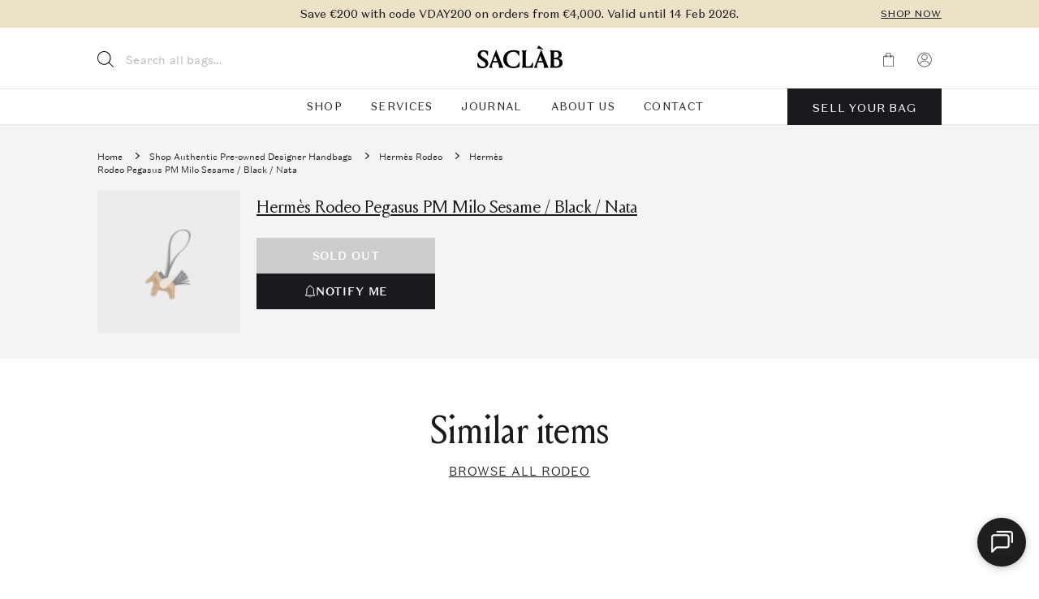

--- FILE ---
content_type: text/html; charset=UTF-8
request_url: https://saclab.com/bags/hermes-rodeo-pegasus-pm-milo-sesame-black-nata-2/
body_size: 51588
content:
<!doctype html>
<html lang="en-US">
<head><meta charset="UTF-8"><script>if(navigator.userAgent.match(/MSIE|Internet Explorer/i)||navigator.userAgent.match(/Trident\/7\..*?rv:11/i)){var href=document.location.href;if(!href.match(/[?&]nowprocket/)){if(href.indexOf("?")==-1){if(href.indexOf("#")==-1){document.location.href=href+"?nowprocket=1"}else{document.location.href=href.replace("#","?nowprocket=1#")}}else{if(href.indexOf("#")==-1){document.location.href=href+"&nowprocket=1"}else{document.location.href=href.replace("#","&nowprocket=1#")}}}}</script><script>(()=>{class RocketLazyLoadScripts{constructor(){this.v="2.0.4",this.userEvents=["keydown","keyup","mousedown","mouseup","mousemove","mouseover","mouseout","touchmove","touchstart","touchend","touchcancel","wheel","click","dblclick","input"],this.attributeEvents=["onblur","onclick","oncontextmenu","ondblclick","onfocus","onmousedown","onmouseenter","onmouseleave","onmousemove","onmouseout","onmouseover","onmouseup","onmousewheel","onscroll","onsubmit"]}async t(){this.i(),this.o(),/iP(ad|hone)/.test(navigator.userAgent)&&this.h(),this.u(),this.l(this),this.m(),this.k(this),this.p(this),this._(),await Promise.all([this.R(),this.L()]),this.lastBreath=Date.now(),this.S(this),this.P(),this.D(),this.O(),this.M(),await this.C(this.delayedScripts.normal),await this.C(this.delayedScripts.defer),await this.C(this.delayedScripts.async),await this.T(),await this.F(),await this.j(),await this.A(),window.dispatchEvent(new Event("rocket-allScriptsLoaded")),this.everythingLoaded=!0,this.lastTouchEnd&&await new Promise(t=>setTimeout(t,500-Date.now()+this.lastTouchEnd)),this.I(),this.H(),this.U(),this.W()}i(){this.CSPIssue=sessionStorage.getItem("rocketCSPIssue"),document.addEventListener("securitypolicyviolation",t=>{this.CSPIssue||"script-src-elem"!==t.violatedDirective||"data"!==t.blockedURI||(this.CSPIssue=!0,sessionStorage.setItem("rocketCSPIssue",!0))},{isRocket:!0})}o(){window.addEventListener("pageshow",t=>{this.persisted=t.persisted,this.realWindowLoadedFired=!0},{isRocket:!0}),window.addEventListener("pagehide",()=>{this.onFirstUserAction=null},{isRocket:!0})}h(){let t;function e(e){t=e}window.addEventListener("touchstart",e,{isRocket:!0}),window.addEventListener("touchend",function i(o){o.changedTouches[0]&&t.changedTouches[0]&&Math.abs(o.changedTouches[0].pageX-t.changedTouches[0].pageX)<10&&Math.abs(o.changedTouches[0].pageY-t.changedTouches[0].pageY)<10&&o.timeStamp-t.timeStamp<200&&(window.removeEventListener("touchstart",e,{isRocket:!0}),window.removeEventListener("touchend",i,{isRocket:!0}),"INPUT"===o.target.tagName&&"text"===o.target.type||(o.target.dispatchEvent(new TouchEvent("touchend",{target:o.target,bubbles:!0})),o.target.dispatchEvent(new MouseEvent("mouseover",{target:o.target,bubbles:!0})),o.target.dispatchEvent(new PointerEvent("click",{target:o.target,bubbles:!0,cancelable:!0,detail:1,clientX:o.changedTouches[0].clientX,clientY:o.changedTouches[0].clientY})),event.preventDefault()))},{isRocket:!0})}q(t){this.userActionTriggered||("mousemove"!==t.type||this.firstMousemoveIgnored?"keyup"===t.type||"mouseover"===t.type||"mouseout"===t.type||(this.userActionTriggered=!0,this.onFirstUserAction&&this.onFirstUserAction()):this.firstMousemoveIgnored=!0),"click"===t.type&&t.preventDefault(),t.stopPropagation(),t.stopImmediatePropagation(),"touchstart"===this.lastEvent&&"touchend"===t.type&&(this.lastTouchEnd=Date.now()),"click"===t.type&&(this.lastTouchEnd=0),this.lastEvent=t.type,t.composedPath&&t.composedPath()[0].getRootNode()instanceof ShadowRoot&&(t.rocketTarget=t.composedPath()[0]),this.savedUserEvents.push(t)}u(){this.savedUserEvents=[],this.userEventHandler=this.q.bind(this),this.userEvents.forEach(t=>window.addEventListener(t,this.userEventHandler,{passive:!1,isRocket:!0})),document.addEventListener("visibilitychange",this.userEventHandler,{isRocket:!0})}U(){this.userEvents.forEach(t=>window.removeEventListener(t,this.userEventHandler,{passive:!1,isRocket:!0})),document.removeEventListener("visibilitychange",this.userEventHandler,{isRocket:!0}),this.savedUserEvents.forEach(t=>{(t.rocketTarget||t.target).dispatchEvent(new window[t.constructor.name](t.type,t))})}m(){const t="return false",e=Array.from(this.attributeEvents,t=>"data-rocket-"+t),i="["+this.attributeEvents.join("],[")+"]",o="[data-rocket-"+this.attributeEvents.join("],[data-rocket-")+"]",s=(e,i,o)=>{o&&o!==t&&(e.setAttribute("data-rocket-"+i,o),e["rocket"+i]=new Function("event",o),e.setAttribute(i,t))};new MutationObserver(t=>{for(const n of t)"attributes"===n.type&&(n.attributeName.startsWith("data-rocket-")||this.everythingLoaded?n.attributeName.startsWith("data-rocket-")&&this.everythingLoaded&&this.N(n.target,n.attributeName.substring(12)):s(n.target,n.attributeName,n.target.getAttribute(n.attributeName))),"childList"===n.type&&n.addedNodes.forEach(t=>{if(t.nodeType===Node.ELEMENT_NODE)if(this.everythingLoaded)for(const i of[t,...t.querySelectorAll(o)])for(const t of i.getAttributeNames())e.includes(t)&&this.N(i,t.substring(12));else for(const e of[t,...t.querySelectorAll(i)])for(const t of e.getAttributeNames())this.attributeEvents.includes(t)&&s(e,t,e.getAttribute(t))})}).observe(document,{subtree:!0,childList:!0,attributeFilter:[...this.attributeEvents,...e]})}I(){this.attributeEvents.forEach(t=>{document.querySelectorAll("[data-rocket-"+t+"]").forEach(e=>{this.N(e,t)})})}N(t,e){const i=t.getAttribute("data-rocket-"+e);i&&(t.setAttribute(e,i),t.removeAttribute("data-rocket-"+e))}k(t){Object.defineProperty(HTMLElement.prototype,"onclick",{get(){return this.rocketonclick||null},set(e){this.rocketonclick=e,this.setAttribute(t.everythingLoaded?"onclick":"data-rocket-onclick","this.rocketonclick(event)")}})}S(t){function e(e,i){let o=e[i];e[i]=null,Object.defineProperty(e,i,{get:()=>o,set(s){t.everythingLoaded?o=s:e["rocket"+i]=o=s}})}e(document,"onreadystatechange"),e(window,"onload"),e(window,"onpageshow");try{Object.defineProperty(document,"readyState",{get:()=>t.rocketReadyState,set(e){t.rocketReadyState=e},configurable:!0}),document.readyState="loading"}catch(t){console.log("WPRocket DJE readyState conflict, bypassing")}}l(t){this.originalAddEventListener=EventTarget.prototype.addEventListener,this.originalRemoveEventListener=EventTarget.prototype.removeEventListener,this.savedEventListeners=[],EventTarget.prototype.addEventListener=function(e,i,o){o&&o.isRocket||!t.B(e,this)&&!t.userEvents.includes(e)||t.B(e,this)&&!t.userActionTriggered||e.startsWith("rocket-")||t.everythingLoaded?t.originalAddEventListener.call(this,e,i,o):(t.savedEventListeners.push({target:this,remove:!1,type:e,func:i,options:o}),"mouseenter"!==e&&"mouseleave"!==e||t.originalAddEventListener.call(this,e,t.savedUserEvents.push,o))},EventTarget.prototype.removeEventListener=function(e,i,o){o&&o.isRocket||!t.B(e,this)&&!t.userEvents.includes(e)||t.B(e,this)&&!t.userActionTriggered||e.startsWith("rocket-")||t.everythingLoaded?t.originalRemoveEventListener.call(this,e,i,o):t.savedEventListeners.push({target:this,remove:!0,type:e,func:i,options:o})}}J(t,e){this.savedEventListeners=this.savedEventListeners.filter(i=>{let o=i.type,s=i.target||window;return e!==o||t!==s||(this.B(o,s)&&(i.type="rocket-"+o),this.$(i),!1)})}H(){EventTarget.prototype.addEventListener=this.originalAddEventListener,EventTarget.prototype.removeEventListener=this.originalRemoveEventListener,this.savedEventListeners.forEach(t=>this.$(t))}$(t){t.remove?this.originalRemoveEventListener.call(t.target,t.type,t.func,t.options):this.originalAddEventListener.call(t.target,t.type,t.func,t.options)}p(t){let e;function i(e){return t.everythingLoaded?e:e.split(" ").map(t=>"load"===t||t.startsWith("load.")?"rocket-jquery-load":t).join(" ")}function o(o){function s(e){const s=o.fn[e];o.fn[e]=o.fn.init.prototype[e]=function(){return this[0]===window&&t.userActionTriggered&&("string"==typeof arguments[0]||arguments[0]instanceof String?arguments[0]=i(arguments[0]):"object"==typeof arguments[0]&&Object.keys(arguments[0]).forEach(t=>{const e=arguments[0][t];delete arguments[0][t],arguments[0][i(t)]=e})),s.apply(this,arguments),this}}if(o&&o.fn&&!t.allJQueries.includes(o)){const e={DOMContentLoaded:[],"rocket-DOMContentLoaded":[]};for(const t in e)document.addEventListener(t,()=>{e[t].forEach(t=>t())},{isRocket:!0});o.fn.ready=o.fn.init.prototype.ready=function(i){function s(){parseInt(o.fn.jquery)>2?setTimeout(()=>i.bind(document)(o)):i.bind(document)(o)}return"function"==typeof i&&(t.realDomReadyFired?!t.userActionTriggered||t.fauxDomReadyFired?s():e["rocket-DOMContentLoaded"].push(s):e.DOMContentLoaded.push(s)),o([])},s("on"),s("one"),s("off"),t.allJQueries.push(o)}e=o}t.allJQueries=[],o(window.jQuery),Object.defineProperty(window,"jQuery",{get:()=>e,set(t){o(t)}})}P(){const t=new Map;document.write=document.writeln=function(e){const i=document.currentScript,o=document.createRange(),s=i.parentElement;let n=t.get(i);void 0===n&&(n=i.nextSibling,t.set(i,n));const c=document.createDocumentFragment();o.setStart(c,0),c.appendChild(o.createContextualFragment(e)),s.insertBefore(c,n)}}async R(){return new Promise(t=>{this.userActionTriggered?t():this.onFirstUserAction=t})}async L(){return new Promise(t=>{document.addEventListener("DOMContentLoaded",()=>{this.realDomReadyFired=!0,t()},{isRocket:!0})})}async j(){return this.realWindowLoadedFired?Promise.resolve():new Promise(t=>{window.addEventListener("load",t,{isRocket:!0})})}M(){this.pendingScripts=[];this.scriptsMutationObserver=new MutationObserver(t=>{for(const e of t)e.addedNodes.forEach(t=>{"SCRIPT"!==t.tagName||t.noModule||t.isWPRocket||this.pendingScripts.push({script:t,promise:new Promise(e=>{const i=()=>{const i=this.pendingScripts.findIndex(e=>e.script===t);i>=0&&this.pendingScripts.splice(i,1),e()};t.addEventListener("load",i,{isRocket:!0}),t.addEventListener("error",i,{isRocket:!0}),setTimeout(i,1e3)})})})}),this.scriptsMutationObserver.observe(document,{childList:!0,subtree:!0})}async F(){await this.X(),this.pendingScripts.length?(await this.pendingScripts[0].promise,await this.F()):this.scriptsMutationObserver.disconnect()}D(){this.delayedScripts={normal:[],async:[],defer:[]},document.querySelectorAll("script[type$=rocketlazyloadscript]").forEach(t=>{t.hasAttribute("data-rocket-src")?t.hasAttribute("async")&&!1!==t.async?this.delayedScripts.async.push(t):t.hasAttribute("defer")&&!1!==t.defer||"module"===t.getAttribute("data-rocket-type")?this.delayedScripts.defer.push(t):this.delayedScripts.normal.push(t):this.delayedScripts.normal.push(t)})}async _(){await this.L();let t=[];document.querySelectorAll("script[type$=rocketlazyloadscript][data-rocket-src]").forEach(e=>{let i=e.getAttribute("data-rocket-src");if(i&&!i.startsWith("data:")){i.startsWith("//")&&(i=location.protocol+i);try{const o=new URL(i).origin;o!==location.origin&&t.push({src:o,crossOrigin:e.crossOrigin||"module"===e.getAttribute("data-rocket-type")})}catch(t){}}}),t=[...new Map(t.map(t=>[JSON.stringify(t),t])).values()],this.Y(t,"preconnect")}async G(t){if(await this.K(),!0!==t.noModule||!("noModule"in HTMLScriptElement.prototype))return new Promise(e=>{let i;function o(){(i||t).setAttribute("data-rocket-status","executed"),e()}try{if(navigator.userAgent.includes("Firefox/")||""===navigator.vendor||this.CSPIssue)i=document.createElement("script"),[...t.attributes].forEach(t=>{let e=t.nodeName;"type"!==e&&("data-rocket-type"===e&&(e="type"),"data-rocket-src"===e&&(e="src"),i.setAttribute(e,t.nodeValue))}),t.text&&(i.text=t.text),t.nonce&&(i.nonce=t.nonce),i.hasAttribute("src")?(i.addEventListener("load",o,{isRocket:!0}),i.addEventListener("error",()=>{i.setAttribute("data-rocket-status","failed-network"),e()},{isRocket:!0}),setTimeout(()=>{i.isConnected||e()},1)):(i.text=t.text,o()),i.isWPRocket=!0,t.parentNode.replaceChild(i,t);else{const i=t.getAttribute("data-rocket-type"),s=t.getAttribute("data-rocket-src");i?(t.type=i,t.removeAttribute("data-rocket-type")):t.removeAttribute("type"),t.addEventListener("load",o,{isRocket:!0}),t.addEventListener("error",i=>{this.CSPIssue&&i.target.src.startsWith("data:")?(console.log("WPRocket: CSP fallback activated"),t.removeAttribute("src"),this.G(t).then(e)):(t.setAttribute("data-rocket-status","failed-network"),e())},{isRocket:!0}),s?(t.fetchPriority="high",t.removeAttribute("data-rocket-src"),t.src=s):t.src="data:text/javascript;base64,"+window.btoa(unescape(encodeURIComponent(t.text)))}}catch(i){t.setAttribute("data-rocket-status","failed-transform"),e()}});t.setAttribute("data-rocket-status","skipped")}async C(t){const e=t.shift();return e?(e.isConnected&&await this.G(e),this.C(t)):Promise.resolve()}O(){this.Y([...this.delayedScripts.normal,...this.delayedScripts.defer,...this.delayedScripts.async],"preload")}Y(t,e){this.trash=this.trash||[];let i=!0;var o=document.createDocumentFragment();t.forEach(t=>{const s=t.getAttribute&&t.getAttribute("data-rocket-src")||t.src;if(s&&!s.startsWith("data:")){const n=document.createElement("link");n.href=s,n.rel=e,"preconnect"!==e&&(n.as="script",n.fetchPriority=i?"high":"low"),t.getAttribute&&"module"===t.getAttribute("data-rocket-type")&&(n.crossOrigin=!0),t.crossOrigin&&(n.crossOrigin=t.crossOrigin),t.integrity&&(n.integrity=t.integrity),t.nonce&&(n.nonce=t.nonce),o.appendChild(n),this.trash.push(n),i=!1}}),document.head.appendChild(o)}W(){this.trash.forEach(t=>t.remove())}async T(){try{document.readyState="interactive"}catch(t){}this.fauxDomReadyFired=!0;try{await this.K(),this.J(document,"readystatechange"),document.dispatchEvent(new Event("rocket-readystatechange")),await this.K(),document.rocketonreadystatechange&&document.rocketonreadystatechange(),await this.K(),this.J(document,"DOMContentLoaded"),document.dispatchEvent(new Event("rocket-DOMContentLoaded")),await this.K(),this.J(window,"DOMContentLoaded"),window.dispatchEvent(new Event("rocket-DOMContentLoaded"))}catch(t){console.error(t)}}async A(){try{document.readyState="complete"}catch(t){}try{await this.K(),this.J(document,"readystatechange"),document.dispatchEvent(new Event("rocket-readystatechange")),await this.K(),document.rocketonreadystatechange&&document.rocketonreadystatechange(),await this.K(),this.J(window,"load"),window.dispatchEvent(new Event("rocket-load")),await this.K(),window.rocketonload&&window.rocketonload(),await this.K(),this.allJQueries.forEach(t=>t(window).trigger("rocket-jquery-load")),await this.K(),this.J(window,"pageshow");const t=new Event("rocket-pageshow");t.persisted=this.persisted,window.dispatchEvent(t),await this.K(),window.rocketonpageshow&&window.rocketonpageshow({persisted:this.persisted})}catch(t){console.error(t)}}async K(){Date.now()-this.lastBreath>45&&(await this.X(),this.lastBreath=Date.now())}async X(){return document.hidden?new Promise(t=>setTimeout(t)):new Promise(t=>requestAnimationFrame(t))}B(t,e){return e===document&&"readystatechange"===t||(e===document&&"DOMContentLoaded"===t||(e===window&&"DOMContentLoaded"===t||(e===window&&"load"===t||e===window&&"pageshow"===t)))}static run(){(new RocketLazyLoadScripts).t()}}RocketLazyLoadScripts.run()})();</script>
    
    <meta name="viewport"
          content="width=device-width, initial-scale=1.0, maximum-scale=5.0, minimum-scale=1.0">
    <meta http-equiv="X-UA-Compatible" content="ie=edge">
    <!--  facebook  -->
    <meta name="facebook-domain-verification" content="4z2apukp6enpr0xs6tttfglh1wk9cl"/>
        <style>
        .country-selector { display:none; }
        .hidden { display:none!important; }
    </style>
        <meta name='robots' content='index, follow, max-image-preview:large, max-snippet:-1, max-video-preview:-1' />
<script type="rocketlazyloadscript" id="cookie-law-info-gcm-var-js">
var _ckyGcm = {"status":true,"default_settings":[{"analytics":"denied","advertisement":"denied","functional":"denied","necessary":"granted","ad_user_data":"denied","ad_personalization":"denied","regions":"All"}],"wait_for_update":2000,"url_passthrough":true,"ads_data_redaction":false}</script>
<script type="rocketlazyloadscript" id="cookie-law-info-gcm-js" data-rocket-type="text/javascript" data-rocket-src="https://saclab.com/wp-content/plugins/cookie-law-info/lite/frontend/js/gcm.min.js" data-rocket-defer defer></script> <script type="rocketlazyloadscript" id="cookieyes" data-rocket-type="text/javascript" data-rocket-src="https://cdn-cookieyes.com/client_data/d70b7a2fc3b8ef824d3bbcba/script.js" data-rocket-defer defer></script>
	<!-- This site is optimized with the Yoast SEO plugin v26.6 - https://yoast.com/wordpress/plugins/seo/ -->
	<title>Hermès Rodeo Pegasus PM Milo Sesame / Black / Nata | SACLÀB</title>
	<meta name="description" content="Shop this unique secondhand : High quality ✓ Authenticity Guaranteed ✓ Get it now! »" />
	<link rel="canonical" href="https://saclab.com/bags/hermes-rodeo-pegasus-pm-milo-sesame-black-nata-2/" />
	<meta property="og:locale" content="en_US" />
	<meta property="og:type" content="article" />
	<meta property="og:title" content="Hermès Rodeo Pegasus PM Milo Sesame / Black / Nata | SACLÀB" />
	<meta property="og:description" content="Shop this unique secondhand : High quality ✓ Authenticity Guaranteed ✓ Get it now! »" />
	<meta property="og:url" content="https://saclab.com/bags/hermes-rodeo-pegasus-pm-milo-sesame-black-nata-2/" />
	<meta property="og:site_name" content="SACLÀB" />
	<meta property="article:publisher" content="https://www.facebook.com/saclabofficial" />
	<meta property="article:modified_time" content="2025-11-12T16:02:25+00:00" />
	<meta property="og:image" content="https://media.saclab.com/2023/06/3224_Hermes_Rodeo-PegasusPM_onesize_Sesame-Black-Nata_XS_0F.jpg" />
	<meta property="og:image:width" content="1500" />
	<meta property="og:image:height" content="1920" />
	<meta property="og:image:type" content="image/jpeg" />
	<meta name="twitter:card" content="summary_large_image" />
	<meta name="twitter:label1" content="Est. reading time" />
	<meta name="twitter:data1" content="1 minute" />
	<script type="application/ld+json" class="yoast-schema-graph">{"@context":"https://schema.org","@graph":[{"@type":"WebPage","@id":"https://saclab.com/bags/hermes-rodeo-pegasus-pm-milo-sesame-black-nata-2/","url":"https://saclab.com/bags/hermes-rodeo-pegasus-pm-milo-sesame-black-nata-2/","name":"Hermès Rodeo Pegasus PM Milo Sesame / Black / Nata | SACLÀB","isPartOf":{"@id":"https://saclab.com/#website"},"primaryImageOfPage":{"@id":"https://saclab.com/bags/hermes-rodeo-pegasus-pm-milo-sesame-black-nata-2/#primaryimage"},"image":{"@id":"https://saclab.com/bags/hermes-rodeo-pegasus-pm-milo-sesame-black-nata-2/#primaryimage"},"thumbnailUrl":"https://media.saclab.com/2023/06/3224_Hermes_Rodeo-PegasusPM_onesize_Sesame-Black-Nata_XS_0F.jpg","datePublished":"2023-06-23T09:50:00+00:00","dateModified":"2025-11-12T16:02:25+00:00","description":"Shop this unique secondhand : High quality ✓ Authenticity Guaranteed ✓ Get it now! »","breadcrumb":{"@id":"https://saclab.com/bags/hermes-rodeo-pegasus-pm-milo-sesame-black-nata-2/#breadcrumb"},"inLanguage":"en-US","potentialAction":[{"@type":"ReadAction","target":["https://saclab.com/bags/hermes-rodeo-pegasus-pm-milo-sesame-black-nata-2/"]}]},{"@type":"ImageObject","inLanguage":"en-US","@id":"https://saclab.com/bags/hermes-rodeo-pegasus-pm-milo-sesame-black-nata-2/#primaryimage","url":"https://media.saclab.com/2023/06/3224_Hermes_Rodeo-PegasusPM_onesize_Sesame-Black-Nata_XS_0F.jpg","contentUrl":"https://media.saclab.com/2023/06/3224_Hermes_Rodeo-PegasusPM_onesize_Sesame-Black-Nata_XS_0F.jpg","width":1500,"height":1920,"caption":"Hermès Rodeo PegasusPM onesize Sesame-Black-Nata Front | Sell your designer bag on Saclab.com"},{"@type":"BreadcrumbList","@id":"https://saclab.com/bags/hermes-rodeo-pegasus-pm-milo-sesame-black-nata-2/#breadcrumb","itemListElement":[{"@type":"ListItem","position":1,"name":"Saclàb","item":"https://saclab.com/"},{"@type":"ListItem","position":2,"name":"Shop Designer Handbags","item":"https://saclab.com/bags/"},{"@type":"ListItem","position":3,"name":"Hermès","item":"https://saclab.com/brands/hermes/"},{"@type":"ListItem","position":4,"name":"Hermès Rodeo Pegasus PM Milo Sesame / Black / Nata"}]},{"@type":"WebSite","@id":"https://saclab.com/#website","url":"https://saclab.com/","name":"SACLÀB","description":"Shop &amp; Sell Authentic Pre-owned Designer Handbags","publisher":{"@id":"https://saclab.com/#organization"},"potentialAction":[{"@type":"SearchAction","target":{"@type":"EntryPoint","urlTemplate":"https://saclab.com/?s={search_term_string}"},"query-input":{"@type":"PropertyValueSpecification","valueRequired":true,"valueName":"search_term_string"}}],"inLanguage":"en-US"},{"@type":"Organization","@id":"https://saclab.com/#organization","name":"SACLÀB","url":"https://saclab.com/","logo":{"@type":"ImageObject","inLanguage":"en-US","@id":"https://saclab.com/#/schema/logo/image/","url":"https://media.saclab.com/2021/08/cropped-S_06-scaled-1.jpg","contentUrl":"https://media.saclab.com/2021/08/cropped-S_06-scaled-1.jpg","width":512,"height":512,"caption":"SACLÀB"},"image":{"@id":"https://saclab.com/#/schema/logo/image/"},"sameAs":["https://www.facebook.com/saclabofficial","https://www.youtube.com/channel/UCgVKrQ8WxQilUgFLYvs5YuA","https://www.instagram.com/saclab_official","https://www.tiktok.com/@saclabofficial"]}]}</script>
	<!-- / Yoast SEO plugin. -->


<link rel='dns-prefetch' href='//accounts.google.com' />
<link rel='dns-prefetch' href='//appleid.cdn-apple.com' />
<style id='classic-theme-styles-inline-css' type='text/css'>
/*! This file is auto-generated */
.wp-block-button__link{color:#fff;background-color:#32373c;border-radius:9999px;box-shadow:none;text-decoration:none;padding:calc(.667em + 2px) calc(1.333em + 2px);font-size:1.125em}.wp-block-file__button{background:#32373c;color:#fff;text-decoration:none}
/*# sourceURL=/wp-includes/css/classic-themes.min.css */
</style>
<style id='woocommerce-inline-inline-css' type='text/css'>
.woocommerce form .form-row .required { visibility: visible; }
/*# sourceURL=woocommerce-inline-inline-css */
</style>
<style id='custom-flag-handle-inline-css' type='text/css'>
.weglot-flags.flag-0.wg-a0>a:before,.weglot-flags.flag-0.wg-a0>span:before {background-image: url(https://cdn.weglot.com/flags/rectangle_mat/us.svg); }.weglot-flags.flag-0.wg-a1>a:before,.weglot-flags.flag-0.wg-a1>span:before {background-image: url(https://cdn.weglot.com/flags/rectangle_mat/hk.svg); }.weglot-flags.flag-1.wg-a0>a:before,.weglot-flags.flag-1.wg-a0>span:before {background-image: url(https://cdn.weglot.com/flags/shiny/us.svg); }.weglot-flags.flag-1.wg-a1>a:before,.weglot-flags.flag-1.wg-a1>span:before {background-image: url(https://cdn.weglot.com/flags/shiny/hk.svg); }.weglot-flags.flag-2.wg-a0>a:before,.weglot-flags.flag-2.wg-a0>span:before {background-image: url(https://cdn.weglot.com/flags/square/us.svg); }.weglot-flags.flag-2.wg-a1>a:before,.weglot-flags.flag-2.wg-a1>span:before {background-image: url(https://cdn.weglot.com/flags/square/hk.svg); }.weglot-flags.flag-3.wg-a0>a:before,.weglot-flags.flag-3.wg-a0>span:before {background-image: url(https://cdn.weglot.com/flags/circle/us.svg); }.weglot-flags.flag-3.wg-a1>a:before,.weglot-flags.flag-3.wg-a1>span:before {background-image: url(https://cdn.weglot.com/flags/circle/hk.svg); }
/*# sourceURL=custom-flag-handle-inline-css */
</style>
<link rel='stylesheet' id='swiper-css' href='https://saclab.com/wp-content/themes/saclab/assets/dist/swiper/swiper-bundle.min.css?ver=6.9' type='text/css' media='all' />
<link rel='stylesheet' id='fancy-carousel-css' href='https://saclab.com/wp-content/themes/saclab/assets/dist/fancyapps/carousel/carousel.min.css?ver=1681379801' type='text/css' media='all' />
<link rel='stylesheet' id='fancy-carousel-thumbs-css' href='https://saclab.com/wp-content/themes/saclab/assets/dist/fancyapps/carousel/carousel.thumbs.min.css?ver=1681379801' type='text/css' media='all' />
<link rel='stylesheet' id='fancy-box-css' href='https://saclab.com/wp-content/themes/saclab/assets/dist/fancyapps/fancybox/fancybox.min.css?ver=1681379801' type='text/css' media='all' />
<link rel='stylesheet' id='main-css-css' href='https://saclab.com/wp-content/themes/saclab/assets/dist/main.min.css?ver=1768999102' type='text/css' media='all' />
<link rel='stylesheet' id='mollie-applepaydirect-css' href='https://saclab.com/wp-content/plugins/mollie-payments-for-woocommerce/public/css/mollie-applepaydirect.min.css?ver=1766495033' type='text/css' media='screen' />
<script type="text/javascript" id="tp-js-js-extra">
/* <![CDATA[ */
var trustpilot_settings = {"key":"k4oH3uOVmGzuNAen","TrustpilotScriptUrl":"https://invitejs.trustpilot.com/tp.min.js","IntegrationAppUrl":"//ecommscript-integrationapp.trustpilot.com","PreviewScriptUrl":"//ecommplugins-scripts.trustpilot.com/v2.1/js/preview.min.js","PreviewCssUrl":"//ecommplugins-scripts.trustpilot.com/v2.1/css/preview.min.css","PreviewWPCssUrl":"//ecommplugins-scripts.trustpilot.com/v2.1/css/preview_wp.css","WidgetScriptUrl":"//widget.trustpilot.com/bootstrap/v5/tp.widget.bootstrap.min.js"};
//# sourceURL=tp-js-js-extra
/* ]]> */
</script>
<script type="rocketlazyloadscript" data-rocket-type="text/javascript" data-rocket-src="https://saclab.com/wp-content/plugins/trustpilot-reviews/review/assets/js/headerScript.min.js?ver=1.0&#039; async=&#039;async" id="tp-js-js"></script>
<script type="text/javascript" id="jquery-core-js-extra">
/* <![CDATA[ */
var $ajax = {"url":"https://saclab.com/wp-admin/admin-ajax.php","nonce":"8e3ea0ee6a","currencies":{"us":60034,"hk":124144,"eu":60033},"lang_data":{"us":{"location":"us","yay_currency":60034,"currency":"$","language":"a0"},"hk":{"location":"hk","yay_currency":124144,"currency":"HK$","language":"a1"},"en":{"location":"eu","yay_currency":60033,"currency":"\u20ac","language":"en"},"de":{"location":"eu","yay_currency":60033,"currency":"\u20ac","language":"de"},"fr":{"location":"eu","yay_currency":60033,"currency":"\u20ac","language":"fr"}},"lang_current":{"location":"eu","yay_currency":60033,"currency":"\u20ac","language":"en"},"location":null};
//# sourceURL=jquery-core-js-extra
/* ]]> */
</script>
<script type="text/javascript" src="https://saclab.com/wp-includes/js/jquery/jquery.min.js?ver=3.7.1" id="jquery-core-js" data-rocket-defer defer></script>
<script type="text/javascript" src="https://saclab.com/wp-includes/js/jquery/jquery-migrate.min.js?ver=3.4.1" id="jquery-migrate-js" data-rocket-defer defer></script>
<script type="rocketlazyloadscript" data-rocket-type="text/javascript" data-rocket-src="https://saclab.com/wp-content/themes/saclab/temp/applepay-button.js?ver=1764854576" id="applepay-button-js" data-rocket-defer defer></script>
<link rel="https://api.w.org/" href="https://saclab.com/wp-json/" /><link rel="alternate" title="JSON" type="application/json" href="https://saclab.com/wp-json/wp/v2/product/59008" /><meta name="generator" content="WordPress 6.9" />
<meta name="generator" content="WooCommerce 10.4.3" />
<link rel='shortlink' href='https://saclab.com/?p=59008' />
        <link rel="preload" href="https://saclab.com/wp-content/plugins/woocommerce_hipayenterprise_applepay/assets/css/applepay.min.css?ver=1.42.0" as="style" onload="this.onload=null;this.rel='stylesheet'">
        <noscript><link rel="stylesheet" href="https://saclab.com/wp-content/plugins/woocommerce_hipayenterprise_applepay/assets/css/applepay.min.css?ver=1.42.0"></noscript>
        
		<!-- Google Tag Manager -->
		<script type="rocketlazyloadscript">!function(){"use strict";function l(e){for(var t=e,r=0,n=document.cookie.split(";");r<n.length;r++){var o=n[r].split("=");if(o[0].trim()===t)return o[1]}}function s(e){return localStorage.getItem(e)}function u(e){return window[e]}function A(e,t){e=document.querySelector(e);return t?null==e?void 0:e.getAttribute(t):null==e?void 0:e.textContent}var e=window,t=document,r="script",n="dataLayer",o="https://data.saclab.com",a="",i="ymhkqqwlxl",c="FYHdiR=aWQ9R1RNLVQyVFpKNlI%3D&amp;sort=asc",g="cookie",v="_sbp",E="",d=!1;try{var d=!!g&&(m=navigator.userAgent,!!(m=new RegExp("Version/([0-9._]+)(.*Mobile)?.*Safari.*").exec(m)))&&16.4<=parseFloat(m[1]),f="stapeUserId"===g,I=d&&!f?function(e,t,r){void 0===t&&(t="");var n={cookie:l,localStorage:s,jsVariable:u,cssSelector:A},t=Array.isArray(t)?t:[t];if(e&&n[e])for(var o=n[e],a=0,i=t;a<i.length;a++){var c=i[a],c=r?o(c,r):o(c);if(c)return c}else console.warn("invalid uid source",e)}(g,v,E):void 0;d=d&&(!!I||f)}catch(e){console.error(e)}var m=e,g=(m[n]=m[n]||[],m[n].push({"gtm.start":(new Date).getTime(),event:"gtm.js"}),t.getElementsByTagName(r)[0]),v=I?"&bi="+encodeURIComponent(I):"",E=t.createElement(r),f=(d&&(i=8<i.length?i.replace(/([a-z]{8}$)/,"kp$1"):"kp"+i),!d&&a?a:o);E.async=!0,E.src=f+"/"+i+".js?"+c+v,null!=(e=g.parentNode)&&e.insertBefore(E,g)}();</script>
		<!-- End Google Tag Manager -->
		<script type="application/json" id="weglot-data">{"website":"https:\/\/saclab.com\/","uid":"ca9ba41246","project_slug":"saclab","language_from":"en","language_from_custom_flag":null,"language_from_custom_name":null,"excluded_paths":[{"type":"CONTAIN","value":"\/","language_button_displayed":true,"exclusion_behavior":"NOT_TRANSLATED","excluded_languages":["a0","a1"],"regex":"\/"},{"type":"IS_EXACTLY","value":"\/luxury-report\/","language_button_displayed":false,"exclusion_behavior":"NOT_TRANSLATED","excluded_languages":[],"regex":"^\/luxury\\-report\/$"}],"excluded_blocks":[{"value":".product__price-helper","description":null},{"value":".product__price-block","description":null},{"value":".weglot-not-translate","description":null},{"value":"#product-info > div > div.prd_wrap_cost > div > div.product__price-block > div > div > span.product__price","description":null},{"value":"body > main > div.content > header > div > div.topbar > div > div > div.topbar__content > span.topbar__timer","description":null},{"value":"g:custom_label_0","description":null},{"value":"g:google_product_category","description":null},{"value":"g:product_type","description":null},{"value":".filter__counter-val","description":null},{"value":".search-results .common-title","description":null},{"value":".quantity > .screen-reader-text","description":null}],"custom_settings":{"button_style":{"is_dropdown":true,"with_flags":true,"flag_type":"rectangle_mat","with_name":true,"full_name":true,"custom_css":""},"wp_user_version":"4.2.9","translate_email":false,"translate_search":false,"translate_amp":false,"switchers":[{"templates":{"name":"default","hash":"095ffb8d22f66be52959023fa4eeb71a05f20f73"},"location":[],"style":{"with_flags":true,"flag_type":"rectangle_mat","with_name":true,"full_name":true,"is_dropdown":true}}]},"pending_translation_enabled":false,"curl_ssl_check_enabled":true,"custom_css":null,"languages":[{"language_to":"de","custom_code":null,"custom_name":null,"custom_local_name":null,"provider":null,"enabled":true,"automatic_translation_enabled":true,"deleted_at":null,"connect_host_destination":null,"custom_flag":null},{"language_to":"fr","custom_code":null,"custom_name":null,"custom_local_name":null,"provider":null,"enabled":true,"automatic_translation_enabled":true,"deleted_at":null,"connect_host_destination":null,"custom_flag":null},{"language_to":"a0","custom_code":"us","custom_name":"English (US)","custom_local_name":"English (US)","provider":null,"enabled":true,"automatic_translation_enabled":false,"deleted_at":null,"connect_host_destination":null,"custom_flag":"us"},{"language_to":"a1","custom_code":"hk","custom_name":"English (HK)","custom_local_name":"English (HK)","provider":null,"enabled":true,"automatic_translation_enabled":false,"deleted_at":null,"connect_host_destination":null,"custom_flag":"hk"}],"organization_slug":"w-c35fb312fd","api_domain":"cdn-api-weglot.com","product":"1.0","current_language":"en","switcher_links":{"en":"https:\/\/saclab.com\/bags\/hermes-rodeo-pegasus-pm-milo-sesame-black-nata-2\/","de":"https:\/\/saclab.com\/de\/bags\/hermes-rodeo-pegasus-pm-milo-sesame-black-nata-2\/","fr":"https:\/\/saclab.com\/fr\/bags\/hermes-rodeo-pegasus-pm-milo-sesame-black-nata-2\/","a0":"https:\/\/saclab.com\/us\/bags\/hermes-rodeo-pegasus-pm-milo-sesame-black-nata-2\/","a1":"https:\/\/saclab.com\/hk\/bags\/hermes-rodeo-pegasus-pm-milo-sesame-black-nata-2\/"},"original_path":"\/bags\/hermes-rodeo-pegasus-pm-milo-sesame-black-nata-2\/"}</script>
<link rel="alternate" href="https://saclab.com/bags/hermes-rodeo-pegasus-pm-milo-sesame-black-nata-2/" hreflang="x-default"/>
<link rel="alternate" href="https://saclab.com/bags/hermes-rodeo-pegasus-pm-milo-sesame-black-nata-2/" hreflang="en"/>
<link rel="alternate" href="https://saclab.com/de/bags/hermes-rodeo-pegasus-pm-milo-sesame-black-nata-2/" hreflang="de"/>
<link rel="alternate" href="https://saclab.com/fr/bags/hermes-rodeo-pegasus-pm-milo-sesame-black-nata-2/" hreflang="fr"/>
<link rel="alternate" href="https://saclab.com/us/bags/hermes-rodeo-pegasus-pm-milo-sesame-black-nata-2/" hreflang="en-US"/>
<link rel="alternate" href="https://saclab.com/hk/bags/hermes-rodeo-pegasus-pm-milo-sesame-black-nata-2/" hreflang="en-HK"/>
<link rel="preload" href="https://saclab.com/wp-content/themes/saclab/libs/request-a-bag/style.css" as="style" onload="this.onload=null;this.rel='stylesheet'"><noscript><link id="admin-request-a-bag" rel="stylesheet" href="https://saclab.com/wp-content/themes/saclab/libs/request-a-bag/style.css"></noscript>	<noscript><style>.woocommerce-product-gallery{ opacity: 1 !important; }</style></noscript>
	<link rel="icon" href="https://media.saclab.com/2020/02/cropped-favicon-32x32.png" sizes="32x32" />
<link rel="icon" href="https://media.saclab.com/2020/02/cropped-favicon-192x192.png" sizes="192x192" />
<link rel="apple-touch-icon" href="https://media.saclab.com/2020/02/cropped-favicon-180x180.png" />
<meta name="msapplication-TileImage" content="https://media.saclab.com/2020/02/cropped-favicon-270x270.png" />
		<style type="text/css" id="wp-custom-css">
			html[lang="us"] .footer__col--sell .footer__menu {
	display: none;
}
.sub-nav__item a, .sub-nav__menu-item a {
	color: #474747 !important;
}
.sub-nav__menu-title, .sub-nav__list-title {
	color: #8c8c8c !important;
}
.sub-nav__item a:hover, .sub-nav__menu-item a:hover {
	text-decoration: underline !important;
}
.contact .common-form__input {
	width: 100% !important;
}
.contact .common-form__label {
	margin-bottom: 26px;
}
.contact .contact-form label span {
	opacity: 1;
	font-size: 13px;
	margin-left: 0;
}

.text-underline-none a {
	text-decoration-line: none !important;
}

.conscious-friday figure{
	margin: 0;
}

[name~="contact"] {
	display:none;
}

.text-area .press ul li:before {
	visibility: hidden;
}
.text-area .press-fig ul li {
	padding-left:0px; 
}

.text-area .press ul li {
	padding-left:0px; 
}

#sell-now, .text-area .press-fig ul li:before, .welcome__slider-next, .welcome__slider-prev {
	visibility: hidden;
}
.press {
    position: relative;
    left: 50%;
   -webkit-transform: translateX(-50%);
    -ms-transform: translateX(-50%);
    transform: translateX(-50%);
    width: 90vw;
	}


.subscribe-thu {
	    position: relative;
    left: 50%;
   -webkit-transform: translateX(-50%);
    -ms-transform: translateX(-50%);
    transform: translateX(-50%);
    width: 100vw;
	background-color: #f2f2f2;
	padding: 50px;
	font-size: 11px;
}
.single-article__text-area-wrap {padding-bottom: 0px;}

.page-section {
	padding-bottom: 0;
}
.txt-table {
	width: 100% !important;
}


.logo img {  
	height:3vw;
	width: auto;
	padding: 10px;
	display:inline-block;
} 


.press-logo {
	 position: relative;
    left: 50%;
   -webkit-transform: translateX(-50%);
    -ms-transform: translateX(-50%);
    transform: translateX(-50%);
    width: 80vw;
		text-align: center;
}


.overlay {
  position: fixed;
  top: 0;
  bottom:0;
  left: 0;
  right: 0;
  background: rgba(0, 0, 0, 0.7);
  transition: opacity 500ms;
  visibility: hidden;
  opacity: 0;
	z-index: 5;
	height: 100vh;
}
.overlay:target {
  visibility: visible;
  opacity: 1;
	overflow-y: scroll;
}

.magazine {
  margin: 200px auto;
  background: #fff;
  border-radius: 5px;
  width: 60%;
  position: relative;
  transition: all 5s ease-in-out;
}

  position: relative;
	float: right;
	padding-right: 10px;
  font-size: 30px;
  font-weight: bold;
  text-decoration: none;
  color: #333;
}
.magazine .close:hover {
  color: #6d6d6d;
}
.magazine .content img{
	z-index: 5;
}

.sale-your-bag .sale-banner-inner:before {
	background:none !important;
}
	
.sale-banner-inner {
	background-size: cover !important;
  
}

@media only screen and (max-width: 768px)
{ .text-area h3 {
	font-size: 20px!important;
	}
	.text-area h2 {
		font-size: 22px!important;
	}
	.text-area .shop-list-block__btn a {
	margin-top: 32px !important;
}
	.logo img {
	    height: 8vw;
    width: auto;
    padding: 5px;
	} 
	
	.spacer {
		height: 40px !important;
	}
	
	.blocks-gallery-grid .blocks-gallery-image, .blocks-gallery-grid .blocks-gallery-item, .wp-block-gallery .blocks-gallery-image, .wp-block-gallery .blocks-gallery-item {
		width: auto; }
	
	.magazine {
    width: 90%;
}
	.advent {
		background: url('https://saclab.com/wp-content/uploads/2021/11/mobile-header-Dec1.webp') center/cover no-repeat !important;
	}
	
	.info-popup_black .info-popup__inner, .info-popup_black.info-popup--active   {
		visibility:hidden;
	}

	.giveaway-inner {width: 90vw!important;
			font-size: 18px !important;
	line-height: 160px;
	}
		.syb-block {margin:48px auto !important; }
	.my-acc-breadcrumbs {display: block !important;}
	
}

.product__social-item--twitter, .product__social-item--facebook, .product__social-item--pinterest {
	display:none;
}

.search__small-input .brand_name .custom-select__input:last-child {
	visibility: hidden;
	display:none;
}

li[data-brand="other"] {
	visibility:hidden;
	margin-top: -30px;
}

button[name="apply_coupon"] {
	border-radius: 0px !important;
	color: #191a1e !important;
}

.top-screen__subtitle, .product-card__post-title {
	margin-left: 30px;
	margin-right: 30px;
}

.wp-block-embed-youtube {
	margin: 0 auto;
}


.no-underline a{
	text-decoration: none;
}
.no-underline ul li:before {
	visibility:hidden;
}

.faq .common-titles {
	padding-top: 40px;
}

.adventHover:hover {
	opacity: 1 !important;
}



.sell-single__ttl-link:hover {
	text-decoration:underline;
}

.sth__bl-item {
	padding-right: 40px !important;
}
.product__includes {
	padding: 0 0 10px 0 !important;
}

[data-val="Bag Accessories"],label[for=form_contact-request], 
{
	visibility:hidden;
	display:none;
}


.common-form__select-wrap .common-select [data-val="Dior"], .common-form__select-wrap .common-select [data-val="Bottega Veneta"], .filter__drop-down-item--brand .filter__checkboxes-item:last-child, label[for=form_contact-request]{
	visibility:hidden;
	display:none;
}

#breadcrumbs, .subscribe__desc {
	color: #191A1E;
}

.selected-list__title, .filter__sorting-title {
	color: #707070;
}

.switch-lang__item {
	color: #757575;
}
.switch-lang__item:hover, .switch-lang__item_active{
	color: #262626;
}

@media only screen and (min-width: 768px) {
.sell-top {
	height: calc(60vh - 101px) !important;
}
}
@media only screen and (max-width: 767px) {
	.sell-address__control {
		background: none !important;	
}
	
	}

.single-article__quote-author a{
	text-decoration: underline;
}
.info-popup.checkout-kit-popup .info-popup__inner_sell, .product-img-wrap--kit {
	background-color:#f4f4f4;
}

.info-popup__kit-img-helper {
	margin-bottom: 54px;
}

.info-popup__kit-img {
	transform: scale(2);
	height: 80px!important;
}
@media only screen and (max-width: 1024px) {
	.filter__categories-wrap {
		    position: fixed;
    z-index: 11;
    top: 0;
    bottom: 0;
    left: 0;
    width: 85%;
    max-width: 350px;
    padding-bottom: 60px;
    -webkit-transform: translate(-350px,0);
    -ms-transform: translate(-350px,0);
    transform: translate(-350px,0);
	}
	.filter__categories-wrap--active {
    -webkit-transform: translate(0,0);
    -ms-transform: translate(0,0);
    transform: translate(0,0);
	}
	.header__nav-inner {
		padding-top: 100px !important;
	}

}
.checkout-kit__price-before {
	text-decoration: none!important;
	color: #191A1E!important;
}
@media only screen and (max-width: 1024px) {
.sale-banner-inner__btn.common-btn  {     
	width: 90%;
    display: block;
    margin: auto;
	text-align: center;
		padding: 0 !important;} 
	.sale-banner-inner__btn-wrap{
		width: 50% !important;
		display:block;
		margin: auto;
	
	}
}

.sub-nav--shop .sub-nav__img-wrap{
width: 25% !important;}
.sub-nav__menu-list {
	margin-bottom: 0 !important;
	padding-bottom: 0px !important;
}

@media only screen and (max-height: 770px) {
	.sub-nav__columns {
		height:400px !important;
		
		
	}
}
/* scrollbar */
/* width */
::-webkit-scrollbar {
  width: 8px;
}

/* Track */
::-webkit-scrollbar-track {
  box-shadow: inset 0 0 2px grey; 
  
}
 
/* Handle */
::-webkit-scrollbar-thumb {
  background: #888; 
  border-radius: 8px;
}.filter__section--active::after {
	height: 65% !important;
}

/* Handle on hover */
::-webkit-scrollbar-thumb:hover {
  background: darkgrey; 
}
.single-article__quote, .text-area p span , .column__text {
	font-weight: 400 !important;
}

.fancybox__html5video, .fancybox__content, .f-zoomInUp video {
	aspect-ratio: unset !important;
}

.text-area .shop-list-block__btn a {
	margin-top: 48px;
}

.txt-gallery__caption a, .txt-gallery__caption p , .text-area .wp-caption-text, .text-area figcaption ,.wp-element-caption{ 
	text-transform: none !important; 
 color:#585653!important;
	text-align:center;

}
[aria-label="Virtual Appointment"] {
	text-decoration:underline;
}

.reviews__io-element {
	height: 129px;
}
.top-mess {
	z-index: 9 !important;
}
.result__item--advv, .ma-page__pre-title, .brand-text-area {
	visibility:hidden;
	display:none;
}
.small-container, .bestsellers, .images-section,  .bestsellers_page, .quote, .picture-button {margin: 0 0 !important}

@media only screen and (min-width: 769px) {

.heading-section__description {
	font-size: 16px !important;
	line-height: 30px !important;
}
	.heading-section__title {
		font-size: 36px!important;
	}
.small-container p {
	    font-size: 16px !important;
    line-height: 160% !important;
}
	.small-container h3 {
		font-size: 24px !important;
	}
	
}
.wp-block-button__link {
	font-size: 14px !important;
	height: 46px !important;
	padding: 0 23px !important;
	text-transform: uppercase !important;
	background-color: #191a1e !important;
	border-radius: 0 !important;
	display: inline-block;
   
    color: #fff;
    
    line-height: 46px;
    white-space: nowrap;
   
    text-decoration: none;
    -webkit-transition: background-color .3s;
    -o-transition: background-color .3s;
    transition: background-color .3s;
	
}

	
.show-top-bar .offset-content,.show-top-mess .offset-content {
    margin-top: 0px !important;
}	

.slider--centered {
	padding-bottom: 60px !important;
}

#mwb_modal {
	display: none !important;
}	


[data-hipay-id=hostedfield-iframe]{width:10px!important;min-width:100%}[data-hipay-id=hosted-payments-wrapper]{margin:auto;max-width:640px}[data-hipay-id=hipay-carousel-wrapper]{height:70px;margin-bottom:32px}[data-hipay-id=hipay-form-wrapper]{position:relative;min-height:60px}.hipay-cobranding-card-label{display:flex;color:#20272b;opacity:40%;font-size:.8rem;margin:10px;margin-top:6px}.hipay-cobranding-card-label-floating{display:flex;position:absolute;color:#20272b;opacity:40%;font-size:.8rem;bottom:-20px;right:10px}.flex-column{-webkit-box-orient:vertical!important;-webkit-box-direction:normal!important;-ms-flex-direction:column!important;flex-direction:column!important}.width-auto{width:auto!important}.hipay-form-container{margin:auto;width:100%;max-width:520px}.hipay-form-row{display:-webkit-box;display:-ms-flexbox;display:flex;-webkit-box-orient:horizontal;-webkit-box-direction:normal;-ms-flex-direction:row;flex-direction:row;margin:0 0 16px 0;position:relative}.hipay-form-row-hidden{display:none}.hipay-form-no-field{margin:0 10px;padding-top:16px;font-size:14px}.hipay-form-no-field>span{cursor:text}.hipay-payment-request-wrapper-hidden{display:none}.hipay-payment-request-wrapper-visible{display:block}#hipay-payment-request-button-wrapper{height:36px;margin:10px 30px}@media screen and (max-width:640px){#hipay-payment-request-button-wrapper{margin:10px 10px}}.hipay-payment-request-button{position:relative;display:-webkit-box;display:-ms-flexbox;display:flex;-webkit-box-flex:1;-ms-flex:1 1 auto;flex:1 1 auto;-ms-flex-wrap:wrap;flex-wrap:wrap;width:100%;height:50px;margin:0 10px}.hipay-separator-payment-request-button{margin:16px 0;position:relative;text-align:center;font-size:16px;font-weight:400;color:#737373}.hipay-separator-payment-request-button::before{left:30px}.hipay-separator-payment-request-button::after{right:30px}.hipay-separator-payment-request-button::after,.hipay-separator-payment-request-button::before{display:inline-block;width:40%;border-top:1px solid #cfd7df;content:' ';position:absolute;top:8px}@media screen and (max-width:640px){.hipay-separator-payment-request-button::before{left:10px}.hipay-separator-payment-request-button::after{right:10px}}.hipay-field-container{position:relative;display:-webkit-box;display:-ms-flexbox;display:flex;-webkit-box-flex:1;-ms-flex:1 1 auto;flex:1 1 auto;-ms-flex-wrap:wrap;flex-wrap:wrap;width:100%;height:50px;margin:0 10px}.hipay-field-radio-container{height:auto}.hipay-field-container-half{width:50%}@media screen and (max-width:359px){.hipay-form-row{-ms-flex-wrap:wrap;flex-wrap:wrap;margin-bottom:0}.hipay-field-container{margin-bottom:16px}.hipay-field-container-half{width:100%}}.hipay-field{z-index:2;opacity:.011;-webkit-transition:opacity .3s cubic-bezier(.165,.84,.44,1);-o-transition:opacity .3s cubic-bezier(.165,.84,.44,1);transition:opacity .3s cubic-bezier(.165,.84,.44,1);will-change:opacity;height:25px;width:100%;position:absolute;left:0;bottom:0;margin-bottom:4px;background-color:transparent}.hipay-field.HiPayField--focused,.hipay-field:not(.HiPayField--empty){opacity:1}.hipay-field-radio{z-index:2;height:28px;width:100%;background-color:transparent}.hipay-field-radio-label{z-index:1;width:100%;color:#737373;overflow:hidden;-o-text-overflow:ellipsis;text-overflow:ellipsis;white-space:nowrap;-webkit-transform-origin:0 50%;-ms-transform-origin:0 50%;transform-origin:0 50%;-webkit-transform:scale(.85);-ms-transform:scale(.85);transform:scale(.85);cursor:default;margin-bottom:4px}.hipay-field-label{z-index:1;width:100%;position:absolute;left:0;bottom:8px;color:#737373;overflow:hidden;-o-text-overflow:ellipsis;text-overflow:ellipsis;white-space:nowrap;-webkit-transform-origin:0 50%;-ms-transform-origin:0 50%;transform-origin:0 50%;cursor:text;-webkit-transition-property:color,-webkit-transform;-o-transition-property:color,transform;transition-property:color,transform,-webkit-transform;-webkit-transition-duration:.3s;-o-transition-duration:.3s;transition-duration:.3s;-webkit-transition-timing-function:cubic-bezier(.165,.84,.44,1);-o-transition-timing-function:cubic-bezier(.165,.84,.44,1);transition-timing-function:cubic-bezier(.165,.84,.44,1)}.HiPayField--focused+.hipay-field-label,.hipay-field:not(.HiPayField--empty)+.hipay-field-label{color:#737373;-webkit-transform:scale(.85) translateY(-25px);-ms-transform:scale(.85) translateY(-25px);transform:scale(.85) translateY(-25px);cursor:default}.HiPayField--focused+.hipay-field-label{color:#20272b!important}.HiPayField--invalid+.hipay-field-label{color:#cb2b0b!important}.HiPayField--disabled+.hipay-field-label{color:#d3d3d3!important}.hipay-field-baseline{position:absolute;width:100%;height:0;left:0;bottom:0;border-bottom:solid 1px #cfd7df;-webkit-transition:border-bottom .3s cubic-bezier(.165,.84,.44,1);-o-transition:border-bottom .3s cubic-bezier(.165,.84,.44,1);transition:border-bottom .3s cubic-bezier(.165,.84,.44,1)}.HiPayField--focused+.hipay-field-label+.hipay-field-baseline{border-bottom:solid 1px #20272b}.HiPayField--invalid+.hipay-field-label+.hipay-field-baseline{border-bottom:solid 1px #cb2b0b}.HiPayField--disabled+.hipay-field-label+.hipay-field-baseline{border-bottom:dotted 1px #cfd7df}.hipay-field-error{position:absolute;bottom:-14px;width:100%;color:#cb2b0b;line-height:11px;font-size:10px;white-space:nowrap;overflow:hidden;-o-text-overflow:ellipsis;text-overflow:ellipsis}[data-hipay-id=hipay-help-cvc]{font-size:14px;padding:.75rem 1.25rem;margin:0 10px;border-radius:.25rem;color:#856404;background-color:#fff3cd;border:solid 1px #ffeeba;display:none}[data-hipay-id=hipay-help-cvc].hipay-visible{display:block}[data-hipay-id=hipay-loading-wrapper]{display:none;background-color:rgba(255,255,255,.7);top:0;bottom:0;left:0;right:0;position:absolute;z-index:10}[data-hipay-id=hipay-loading-spinner]{width:25px;height:25px;margin:auto;margin-top:20px;border:5px solid #f3f3f3;border-top:5px solid;border-top-color:#fff;border-radius:50%;-webkit-animation:spin 1.5s linear infinite;animation:spin 1.5s linear infinite}@-webkit-keyframes spin{0%{-webkit-transform:rotate(0);transform:rotate(0)}100%{-webkit-transform:rotate(360deg);transform:rotate(360deg)}}@keyframes spin{0%{-webkit-transform:rotate(0);transform:rotate(0)}100%{-webkit-transform:rotate(360deg);transform:rotate(360deg)}}#paypal-button-container>.paypal-buttons:not(:last-of-type){display:none}		</style>
		<noscript><style id="rocket-lazyload-nojs-css">.rll-youtube-player, [data-lazy-src]{display:none !important;}</style></noscript>        <script type="rocketlazyloadscript">
        const disableIOSTextFieldZoom = () => {
            if (!/iPad|iPhone|iPod/.test(navigator.userAgent) || window.MSStream) return;
            const element = document.querySelector('meta[name=viewport]');
            if (element !== null) {
                let content = element.getAttribute('content');
                let scalePattern = /maximum\-scale=[0-9\.]+/g;
                if (scalePattern.test(content)) {
                    content = content.replace(scalePattern, 'maximum-scale=1.0');
                } else {
                    content = [content, 'maximum-scale=1.0'].join(', ');
                }
                element.setAttribute('content', content);
            }
        }
        document.addEventListener('DOMContentLoaded', disableIOSTextFieldZoom);
    </script>
<style id='global-styles-inline-css' type='text/css'>
:root{--wp--preset--aspect-ratio--square: 1;--wp--preset--aspect-ratio--4-3: 4/3;--wp--preset--aspect-ratio--3-4: 3/4;--wp--preset--aspect-ratio--3-2: 3/2;--wp--preset--aspect-ratio--2-3: 2/3;--wp--preset--aspect-ratio--16-9: 16/9;--wp--preset--aspect-ratio--9-16: 9/16;--wp--preset--color--black: #000000;--wp--preset--color--cyan-bluish-gray: #abb8c3;--wp--preset--color--white: #ffffff;--wp--preset--color--pale-pink: #f78da7;--wp--preset--color--vivid-red: #cf2e2e;--wp--preset--color--luminous-vivid-orange: #ff6900;--wp--preset--color--luminous-vivid-amber: #fcb900;--wp--preset--color--light-green-cyan: #7bdcb5;--wp--preset--color--vivid-green-cyan: #00d084;--wp--preset--color--pale-cyan-blue: #8ed1fc;--wp--preset--color--vivid-cyan-blue: #0693e3;--wp--preset--color--vivid-purple: #9b51e0;--wp--preset--gradient--vivid-cyan-blue-to-vivid-purple: linear-gradient(135deg,rgb(6,147,227) 0%,rgb(155,81,224) 100%);--wp--preset--gradient--light-green-cyan-to-vivid-green-cyan: linear-gradient(135deg,rgb(122,220,180) 0%,rgb(0,208,130) 100%);--wp--preset--gradient--luminous-vivid-amber-to-luminous-vivid-orange: linear-gradient(135deg,rgb(252,185,0) 0%,rgb(255,105,0) 100%);--wp--preset--gradient--luminous-vivid-orange-to-vivid-red: linear-gradient(135deg,rgb(255,105,0) 0%,rgb(207,46,46) 100%);--wp--preset--gradient--very-light-gray-to-cyan-bluish-gray: linear-gradient(135deg,rgb(238,238,238) 0%,rgb(169,184,195) 100%);--wp--preset--gradient--cool-to-warm-spectrum: linear-gradient(135deg,rgb(74,234,220) 0%,rgb(151,120,209) 20%,rgb(207,42,186) 40%,rgb(238,44,130) 60%,rgb(251,105,98) 80%,rgb(254,248,76) 100%);--wp--preset--gradient--blush-light-purple: linear-gradient(135deg,rgb(255,206,236) 0%,rgb(152,150,240) 100%);--wp--preset--gradient--blush-bordeaux: linear-gradient(135deg,rgb(254,205,165) 0%,rgb(254,45,45) 50%,rgb(107,0,62) 100%);--wp--preset--gradient--luminous-dusk: linear-gradient(135deg,rgb(255,203,112) 0%,rgb(199,81,192) 50%,rgb(65,88,208) 100%);--wp--preset--gradient--pale-ocean: linear-gradient(135deg,rgb(255,245,203) 0%,rgb(182,227,212) 50%,rgb(51,167,181) 100%);--wp--preset--gradient--electric-grass: linear-gradient(135deg,rgb(202,248,128) 0%,rgb(113,206,126) 100%);--wp--preset--gradient--midnight: linear-gradient(135deg,rgb(2,3,129) 0%,rgb(40,116,252) 100%);--wp--preset--font-size--small: 13px;--wp--preset--font-size--medium: 20px;--wp--preset--font-size--large: 36px;--wp--preset--font-size--x-large: 42px;--wp--preset--spacing--20: 0.44rem;--wp--preset--spacing--30: 0.67rem;--wp--preset--spacing--40: 1rem;--wp--preset--spacing--50: 1.5rem;--wp--preset--spacing--60: 2.25rem;--wp--preset--spacing--70: 3.38rem;--wp--preset--spacing--80: 5.06rem;--wp--preset--shadow--natural: 6px 6px 9px rgba(0, 0, 0, 0.2);--wp--preset--shadow--deep: 12px 12px 50px rgba(0, 0, 0, 0.4);--wp--preset--shadow--sharp: 6px 6px 0px rgba(0, 0, 0, 0.2);--wp--preset--shadow--outlined: 6px 6px 0px -3px rgb(255, 255, 255), 6px 6px rgb(0, 0, 0);--wp--preset--shadow--crisp: 6px 6px 0px rgb(0, 0, 0);}:where(.is-layout-flex){gap: 0.5em;}:where(.is-layout-grid){gap: 0.5em;}body .is-layout-flex{display: flex;}.is-layout-flex{flex-wrap: wrap;align-items: center;}.is-layout-flex > :is(*, div){margin: 0;}body .is-layout-grid{display: grid;}.is-layout-grid > :is(*, div){margin: 0;}:where(.wp-block-columns.is-layout-flex){gap: 2em;}:where(.wp-block-columns.is-layout-grid){gap: 2em;}:where(.wp-block-post-template.is-layout-flex){gap: 1.25em;}:where(.wp-block-post-template.is-layout-grid){gap: 1.25em;}.has-black-color{color: var(--wp--preset--color--black) !important;}.has-cyan-bluish-gray-color{color: var(--wp--preset--color--cyan-bluish-gray) !important;}.has-white-color{color: var(--wp--preset--color--white) !important;}.has-pale-pink-color{color: var(--wp--preset--color--pale-pink) !important;}.has-vivid-red-color{color: var(--wp--preset--color--vivid-red) !important;}.has-luminous-vivid-orange-color{color: var(--wp--preset--color--luminous-vivid-orange) !important;}.has-luminous-vivid-amber-color{color: var(--wp--preset--color--luminous-vivid-amber) !important;}.has-light-green-cyan-color{color: var(--wp--preset--color--light-green-cyan) !important;}.has-vivid-green-cyan-color{color: var(--wp--preset--color--vivid-green-cyan) !important;}.has-pale-cyan-blue-color{color: var(--wp--preset--color--pale-cyan-blue) !important;}.has-vivid-cyan-blue-color{color: var(--wp--preset--color--vivid-cyan-blue) !important;}.has-vivid-purple-color{color: var(--wp--preset--color--vivid-purple) !important;}.has-black-background-color{background-color: var(--wp--preset--color--black) !important;}.has-cyan-bluish-gray-background-color{background-color: var(--wp--preset--color--cyan-bluish-gray) !important;}.has-white-background-color{background-color: var(--wp--preset--color--white) !important;}.has-pale-pink-background-color{background-color: var(--wp--preset--color--pale-pink) !important;}.has-vivid-red-background-color{background-color: var(--wp--preset--color--vivid-red) !important;}.has-luminous-vivid-orange-background-color{background-color: var(--wp--preset--color--luminous-vivid-orange) !important;}.has-luminous-vivid-amber-background-color{background-color: var(--wp--preset--color--luminous-vivid-amber) !important;}.has-light-green-cyan-background-color{background-color: var(--wp--preset--color--light-green-cyan) !important;}.has-vivid-green-cyan-background-color{background-color: var(--wp--preset--color--vivid-green-cyan) !important;}.has-pale-cyan-blue-background-color{background-color: var(--wp--preset--color--pale-cyan-blue) !important;}.has-vivid-cyan-blue-background-color{background-color: var(--wp--preset--color--vivid-cyan-blue) !important;}.has-vivid-purple-background-color{background-color: var(--wp--preset--color--vivid-purple) !important;}.has-black-border-color{border-color: var(--wp--preset--color--black) !important;}.has-cyan-bluish-gray-border-color{border-color: var(--wp--preset--color--cyan-bluish-gray) !important;}.has-white-border-color{border-color: var(--wp--preset--color--white) !important;}.has-pale-pink-border-color{border-color: var(--wp--preset--color--pale-pink) !important;}.has-vivid-red-border-color{border-color: var(--wp--preset--color--vivid-red) !important;}.has-luminous-vivid-orange-border-color{border-color: var(--wp--preset--color--luminous-vivid-orange) !important;}.has-luminous-vivid-amber-border-color{border-color: var(--wp--preset--color--luminous-vivid-amber) !important;}.has-light-green-cyan-border-color{border-color: var(--wp--preset--color--light-green-cyan) !important;}.has-vivid-green-cyan-border-color{border-color: var(--wp--preset--color--vivid-green-cyan) !important;}.has-pale-cyan-blue-border-color{border-color: var(--wp--preset--color--pale-cyan-blue) !important;}.has-vivid-cyan-blue-border-color{border-color: var(--wp--preset--color--vivid-cyan-blue) !important;}.has-vivid-purple-border-color{border-color: var(--wp--preset--color--vivid-purple) !important;}.has-vivid-cyan-blue-to-vivid-purple-gradient-background{background: var(--wp--preset--gradient--vivid-cyan-blue-to-vivid-purple) !important;}.has-light-green-cyan-to-vivid-green-cyan-gradient-background{background: var(--wp--preset--gradient--light-green-cyan-to-vivid-green-cyan) !important;}.has-luminous-vivid-amber-to-luminous-vivid-orange-gradient-background{background: var(--wp--preset--gradient--luminous-vivid-amber-to-luminous-vivid-orange) !important;}.has-luminous-vivid-orange-to-vivid-red-gradient-background{background: var(--wp--preset--gradient--luminous-vivid-orange-to-vivid-red) !important;}.has-very-light-gray-to-cyan-bluish-gray-gradient-background{background: var(--wp--preset--gradient--very-light-gray-to-cyan-bluish-gray) !important;}.has-cool-to-warm-spectrum-gradient-background{background: var(--wp--preset--gradient--cool-to-warm-spectrum) !important;}.has-blush-light-purple-gradient-background{background: var(--wp--preset--gradient--blush-light-purple) !important;}.has-blush-bordeaux-gradient-background{background: var(--wp--preset--gradient--blush-bordeaux) !important;}.has-luminous-dusk-gradient-background{background: var(--wp--preset--gradient--luminous-dusk) !important;}.has-pale-ocean-gradient-background{background: var(--wp--preset--gradient--pale-ocean) !important;}.has-electric-grass-gradient-background{background: var(--wp--preset--gradient--electric-grass) !important;}.has-midnight-gradient-background{background: var(--wp--preset--gradient--midnight) !important;}.has-small-font-size{font-size: var(--wp--preset--font-size--small) !important;}.has-medium-font-size{font-size: var(--wp--preset--font-size--medium) !important;}.has-large-font-size{font-size: var(--wp--preset--font-size--large) !important;}.has-x-large-font-size{font-size: var(--wp--preset--font-size--x-large) !important;}
/*# sourceURL=global-styles-inline-css */
</style>
<link rel='stylesheet' id='wc-blocks-style-css' href='https://saclab.com/wp-content/plugins/woocommerce/assets/client/blocks/wc-blocks.css?ver=wc-10.4.3' type='text/css' media='all' />
<meta name="generator" content="WP Rocket 3.20.2" data-wpr-features="wpr_delay_js wpr_defer_js wpr_desktop" /></head>


<body class="wp-singular product-template-default single single-product postid-59008 wp-custom-logo wp-theme-saclab show-top-mess theme-saclab woocommerce-page woocommerce-no-js show-redirect-popup">
<main data-ab="B">
<div class="dark-filter"></div>


<nav class="header__nav   header__nav_md">
    <div class="header__nav-inner">
                        <ul class="header__custom-nav-list">
            <li class="header__custom-nav-item header__custom-nav-item--shop" tabindex="0">
                <a class="header__custom-nav-link "
                   href="https://saclab.com/bags/">Shop</a>
                <span class="shop-sub-menu shop-sub-menu--open"></span>
                <div class="sub-nav sub-nav--shop">
                                        <div class="sub-nav__inner">
                        <div class="sub-nav__columns">

                                                            <div class="sub-nav__column">
                                                                            <div class="sub-nav__menu">
                                            <div class="sub-nav__menu-title">Brands</div>
                                            <ul class="sub-nav__menu-list">
                                                                                                    <li class="sub-nav__menu-item ">
                                                        <a href="https://saclab.com/brands/bottega_veneta/">Bottega Veneta</a>
                                                    </li>
                                                                                                    <li class="sub-nav__menu-item ">
                                                        <a href="https://saclab.com/brands/chanel/">Chanel</a>
                                                    </li>
                                                                                                    <li class="sub-nav__menu-item ">
                                                        <a href="https://saclab.com/brands/dior/">Dior</a>
                                                    </li>
                                                                                                    <li class="sub-nav__menu-item ">
                                                        <a href="https://saclab.com/brands/hermes/">Hermès</a>
                                                    </li>
                                                                                            </ul>
                                        </div>
                                                                                <div class="sub-nav__menu">
                                            <div class="sub-nav__menu-title">Other</div>
                                            <ul class="sub-nav__menu-list">
                                                                                                    <li class="sub-nav__menu-item ">
                                                        <a href="https://saclab.com/gift-cards/">Gift Cards</a>
                                                    </li>
                                                                                            </ul>
                                        </div>
                                                                        </div>
                                                                <div class="sub-nav__column">
                                                                            <div class="sub-nav__menu">
                                            <div class="sub-nav__menu-title">Bag Types</div>
                                            <ul class="sub-nav__menu-list">
                                                                                                    <li class="sub-nav__menu-item ">
                                                        <a href="https://saclab.com/bag-types/bag-charms/">Bag Charms & Accessories</a>
                                                    </li>
                                                                                                    <li class="sub-nav__menu-item ">
                                                        <a href="https://saclab.com/bag-types/backpacks/?in-stock=0">Backpacks</a>
                                                    </li>
                                                                                                    <li class="sub-nav__menu-item ">
                                                        <a href="https://saclab.com/bag-types/belt-bags/?in-stock=0">Belt Bags</a>
                                                    </li>
                                                                                                    <li class="sub-nav__menu-item ">
                                                        <a href="https://saclab.com/bag-types/crossbody-bags/">Cross-body Bags</a>
                                                    </li>
                                                                                                    <li class="sub-nav__menu-item ">
                                                        <a href="https://saclab.com/bag-types/handbags/?in-stock=0">Handbags</a>
                                                    </li>
                                                                                                    <li class="sub-nav__menu-item ">
                                                        <a href="https://saclab.com/bag-types/luggage/">Luggage & Travel Bags</a>
                                                    </li>
                                                                                                    <li class="sub-nav__menu-item ">
                                                        <a href="https://saclab.com/bag-types/clutches/">Mini Bags & Clutches</a>
                                                    </li>
                                                                                                    <li class="sub-nav__menu-item ">
                                                        <a href="https://saclab.com/bag-types/shoulder-bags/?in-stock=0">Shoulder Bags</a>
                                                    </li>
                                                                                                    <li class="sub-nav__menu-item ">
                                                        <a href="https://saclab.com/bag-types/tote-bags/?in-stock=0">Tote Bags</a>
                                                    </li>
                                                                                            </ul>
                                        </div>
                                                                        </div>
                                                                <div class="sub-nav__column">
                                                                            <div class="sub-nav__menu">
                                            <div class="sub-nav__menu-title">Special Pieces</div>
                                            <ul class="sub-nav__menu-list">
                                                                                                    <li class="sub-nav__menu-item ">
                                                        <a href="https://saclab.com/special-pieces/collectors-items/?in-stock=0">Collector’s Item</a>
                                                    </li>
                                                                                                    <li class="sub-nav__menu-item ">
                                                        <a href="https://saclab.com/special-pieces/exotic-leather/?in-stock=0">Exotic Leather</a>
                                                    </li>
                                                                                                    <li class="sub-nav__menu-item ">
                                                        <a href="https://saclab.com/special-pieces/vintage/?in-stock=0">Vintage</a>
                                                    </li>
                                                                                            </ul>
                                        </div>
                                                                                <div class="sub-nav__menu">
                                            <div class="sub-nav__menu-title">Highlights</div>
                                            <ul class="sub-nav__menu-list">
                                                                                                    <li class="sub-nav__menu-item ">
                                                        <a href="https://saclab.com/hermes/">Hermès Bag Styles</a>
                                                    </li>
                                                                                                    <li class="sub-nav__menu-item ">
                                                        <a href="https://saclab.com/evening-bags/">Evening Bags</a>
                                                    </li>
                                                                                            </ul>
                                        </div>
                                                                        </div>
                                
                        </div>
		                                            <div class="sub-nav__img-wrap">
				                				                                                    <img src="data:image/svg+xml,%3Csvg%20xmlns='http://www.w3.org/2000/svg'%20viewBox='0%200%200%200'%3E%3C/svg%3E"
                                         alt="Chanel Timeless Sequins Blue"
                                         class="sub-nav__img" data-lazy-src="https://media.saclab.com/2025/11/Chanel-Timeless-Sequin_Holiday_Festive_Season_2025_0018_Shop-Menu.webp"/><noscript><img src="https://media.saclab.com/2025/11/Chanel-Timeless-Sequin_Holiday_Festive_Season_2025_0018_Shop-Menu.webp"
                                         alt="Chanel Timeless Sequins Blue"
                                         class="sub-nav__img"/></noscript>
				                                            </div>
		                                    </div>
                                    </div>

                <div class="header__shop-menu" style="display:block">
                    <ul class="header__shop-menu-list">
                                                        <li class="header__shop-item">
                                    <span>Brands</span>
                                    <div class="header__shop-submenu">
                                        <ul class="header__shop-submenu-list">
                                                                                            <li class="header__shop-submenu-item ">
                                                    <a href="https://saclab.com/brands/bottega_veneta/">Bottega Veneta</a>
                                                </li>
                                                                                            <li class="header__shop-submenu-item ">
                                                    <a href="https://saclab.com/brands/chanel/">Chanel</a>
                                                </li>
                                                                                            <li class="header__shop-submenu-item ">
                                                    <a href="https://saclab.com/brands/dior/">Dior</a>
                                                </li>
                                                                                            <li class="header__shop-submenu-item ">
                                                    <a href="https://saclab.com/brands/hermes/">Hermès</a>
                                                </li>
                                                                                    </ul>
                                    </div>
                                </li>
                                                                <li class="header__shop-item">
                                    <span>Other</span>
                                    <div class="header__shop-submenu">
                                        <ul class="header__shop-submenu-list">
                                                                                            <li class="header__shop-submenu-item ">
                                                    <a href="https://saclab.com/gift-cards/">Gift Cards</a>
                                                </li>
                                                                                    </ul>
                                    </div>
                                </li>
                                                                <li class="header__shop-item">
                                    <span>Bag Types</span>
                                    <div class="header__shop-submenu">
                                        <ul class="header__shop-submenu-list">
                                                                                            <li class="header__shop-submenu-item ">
                                                    <a href="https://saclab.com/bag-types/bag-charms/">Bag Charms & Accessories</a>
                                                </li>
                                                                                            <li class="header__shop-submenu-item ">
                                                    <a href="https://saclab.com/bag-types/backpacks/?in-stock=0">Backpacks</a>
                                                </li>
                                                                                            <li class="header__shop-submenu-item ">
                                                    <a href="https://saclab.com/bag-types/belt-bags/?in-stock=0">Belt Bags</a>
                                                </li>
                                                                                            <li class="header__shop-submenu-item ">
                                                    <a href="https://saclab.com/bag-types/crossbody-bags/">Cross-body Bags</a>
                                                </li>
                                                                                            <li class="header__shop-submenu-item ">
                                                    <a href="https://saclab.com/bag-types/handbags/?in-stock=0">Handbags</a>
                                                </li>
                                                                                            <li class="header__shop-submenu-item ">
                                                    <a href="https://saclab.com/bag-types/luggage/">Luggage & Travel Bags</a>
                                                </li>
                                                                                            <li class="header__shop-submenu-item ">
                                                    <a href="https://saclab.com/bag-types/clutches/">Mini Bags & Clutches</a>
                                                </li>
                                                                                            <li class="header__shop-submenu-item ">
                                                    <a href="https://saclab.com/bag-types/shoulder-bags/?in-stock=0">Shoulder Bags</a>
                                                </li>
                                                                                            <li class="header__shop-submenu-item ">
                                                    <a href="https://saclab.com/bag-types/tote-bags/?in-stock=0">Tote Bags</a>
                                                </li>
                                                                                    </ul>
                                    </div>
                                </li>
                                                                <li class="header__shop-item">
                                    <span>Special Pieces</span>
                                    <div class="header__shop-submenu">
                                        <ul class="header__shop-submenu-list">
                                                                                            <li class="header__shop-submenu-item ">
                                                    <a href="https://saclab.com/special-pieces/collectors-items/?in-stock=0">Collector’s Item</a>
                                                </li>
                                                                                            <li class="header__shop-submenu-item ">
                                                    <a href="https://saclab.com/special-pieces/exotic-leather/?in-stock=0">Exotic Leather</a>
                                                </li>
                                                                                            <li class="header__shop-submenu-item ">
                                                    <a href="https://saclab.com/special-pieces/vintage/?in-stock=0">Vintage</a>
                                                </li>
                                                                                    </ul>
                                    </div>
                                </li>
                                                                <li class="header__shop-item">
                                    <span>Highlights</span>
                                    <div class="header__shop-submenu">
                                        <ul class="header__shop-submenu-list">
                                                                                            <li class="header__shop-submenu-item ">
                                                    <a href="https://saclab.com/hermes/">Hermès Bag Styles</a>
                                                </li>
                                                                                            <li class="header__shop-submenu-item ">
                                                    <a href="https://saclab.com/evening-bags/">Evening Bags</a>
                                                </li>
                                                                                    </ul>
                                    </div>
                                </li>
                                                    </ul>
                </div>
            </li>
        </ul>
        <ul class="header__custom-nav-list">
            <li class="header__custom-nav-item">
                <a class="header__custom-nav-link header__custom-nav-link_services"
                   href="#">
                    Services                </a>
                <span class="shop-sub-menu"></span>
                <div class="sub-nav">
                                        <div data-rocket-location-hash="ee59b772ff405b4d5fad62757256e259" class="container">
                        <div class="sub-nav__inner">
                            <div class="sub-nav__content">
                                <div class="sub-nav__list-title-wrap">
                                    <div class="sub-nav__list-title">Services</div>
                                </div>
                                <ul class="sub-nav__list">
                                    <li class="sub-nav__back-btn">Back</li>
                                                                                <li class="sub-nav__item  ">
                                                <a href="https://saclab.com/customer-care/"
                                                   class="">Customer care</a>
                                            </li>
                                                                                    <li class="sub-nav__item  ">
                                                <a href="https://saclab.com/delivery-and-returns/"
                                                   class="">Delivery and returns</a>
                                            </li>
                                                                                    <li class="sub-nav__item  ">
                                                <a href="https://saclab.com/faq/#virtual-advisory"
                                                   class="">Virtual Advisory</a>
                                            </li>
                                                                                    <li class="sub-nav__item  request-a-bag">
                                                <a href="https://saclab.com"
                                                   class="request-a-bag">Request a Bag</a>
                                            </li>
                                                                                    <li class="sub-nav__item  ">
                                                <a href="https://saclab.com/sell-with-saclab/"
                                                   class="">Sell with us</a>
                                            </li>
                                                                                    <li class="sub-nav__item  ">
                                                <a href="https://saclab.com/luxury-report/"
                                                   class="">Our Luxury Report</a>
                                            </li>
                                                                                    <li class="sub-nav__item  ">
                                                <a href="https://saclab.com/le-registry/"
                                                   class="">Le Registry</a>
                                            </li>
                                                                                                            </ul>
                            </div>
                                                            <div class="sub-nav__img-wrap">
                                                                                                                <img src="data:image/svg+xml,%3Csvg%20xmlns='http://www.w3.org/2000/svg'%20viewBox='0%200%200%200'%3E%3C/svg%3E"
                                             alt="Hermès Vintage Mini Kelly Red Lizard"
                                             class="sub-nav__img" data-lazy-src="https://media.saclab.com/2025/11/Vintage-Mini-Kelly-Lizard_Holiday_Festive_Season_2025_0052_Services-Menu.webp"/><noscript><img src="https://media.saclab.com/2025/11/Vintage-Mini-Kelly-Lizard_Holiday_Festive_Season_2025_0052_Services-Menu.webp"
                                             alt="Hermès Vintage Mini Kelly Red Lizard"
                                             class="sub-nav__img"/></noscript>
                                                                    </div>
                                                    </div>
                    </div>
                                    </div>
                <div class="header__shop-menu">
                    <ul class="header__shop-menu-list">
                                                        <li class="header__shop-item  ">
                                    <a href="https://saclab.com/customer-care/"
                                       class="">Customer care</a>
                                </li>
                                                            <li class="header__shop-item  ">
                                    <a href="https://saclab.com/delivery-and-returns/"
                                       class="">Delivery and returns</a>
                                </li>
                                                            <li class="header__shop-item  ">
                                    <a href="https://saclab.com/faq/#virtual-advisory"
                                       class="">Virtual Advisory</a>
                                </li>
                                                            <li class="header__shop-item  request-a-bag">
                                    <a href="https://saclab.com"
                                       class="request-a-bag">Request a Bag</a>
                                </li>
                                                            <li class="header__shop-item  ">
                                    <a href="https://saclab.com/sell-with-saclab/"
                                       class="">Sell with us</a>
                                </li>
                                                            <li class="header__shop-item  ">
                                    <a href="https://saclab.com/luxury-report/"
                                       class="">Our Luxury Report</a>
                                </li>
                                                            <li class="header__shop-item  ">
                                    <a href="https://saclab.com/le-registry/"
                                       class="">Le Registry</a>
                                </li>
                                                                        </ul>
                </div>
            </li>
        </ul>
        <ul id="menu-header-menu" class="menu"><li id="menu-item-226" class="menu-item menu-item-type-post_type menu-item-object-page menu-item-226"><a href="https://saclab.com/journal/">Journal</a></li>
<li id="menu-item-18336" class="menu-item menu-item-type-post_type menu-item-object-page menu-item-18336"><a href="https://saclab.com/about-us/">About us</a></li>
<li id="menu-item-224" class="menu-item menu-item-type-post_type menu-item-object-page menu-item-224"><a href="https://saclab.com/contact/">Contact</a></li>
</ul>                                            <a href="https://saclab.com/sell/"
                   class="header__syb sale-banner-inner__btn common-btn">Sell Your Bag</a>
                                        <div class="switch-lang"></div>
            </div>
</nav>
<div class="content">
    <header class="header">
                <div class="header__inner">
            
<div class="top-mess top-mess_lg">
    <div class="container">
        Save €200 with code VDAY200 on orders from €4,000. Valid until 14 Feb 2026.<a class="common-link" href="https://saclab.com/bags/">SHOP NOW</a>    </div>
</div>
            
            <div class="header__top">
                <div class="container">
                    <div class="header__top-inner">
                        <div class="header__mobile-buttons">
                            <ul class="header__mobile-buttons-list">
                                <li class="header__mobile-btn header__mobile-btn--nav header__mobile-btn--open"></li>
                                <li class="header__mobile-btn header__mobile-btn--search"></li>
                            </ul>
                        </div>

                        
<div class="search-bar" aria-modal="true">
    <form class="search-bar__form" action="https://saclab.com/bags/" autocomplete="off">
        <span class="search-bar__input-texts">
            <span class="search-bar__input-text--default">Search all bags...</span>
            <span class="search-bar__input-text--mobile">Try “Hermès Kelly”</span>
            <span class="search-bar__input-text--desktop">Try searching “Hermès Kelly” </span>
        </span>
        <input class="search-bar__input" type="text" name="search"
               placeholder="Search all bags...">

        <span class="search-bar__placeholder"></span>

        <span class="search-bar__close" aria-label="Clear/Close" tabindex="0"></span>
    </form>

    <div class="search-bar__body">
        <div class="search-bar__response">
	                </div>

        <div class="search-bar__default">
            
<div id="most-searched" class="search-bar__most-searched">
	<h2 class="search-bar__title">Most Searched</h2>

	<div class="search-bar__most-searched-wrapper">
		<a class="search-bar__most-searched-item search-bar__most-searched-item--birkin" href="https://saclab.com/brands/hermes/birkin/" target="_self">Birkin</a><a class="search-bar__most-searched-item search-bar__most-searched-item--chanel" href="https://saclab.com/brands/chanel/" target="_self">Chanel</a><a class="search-bar__most-searched-item search-bar__most-searched-item--kelly" href="https://saclab.com/brands/hermes/kelly/" target="_self">Kelly</a>	</div>
</div>
        </div>
    </div>
</div>
                        <a href="https://saclab.com"
                           class="header__logo-link"
                           aria-label="SACLÀB"
                        >
                                                                                                <img class="header__logo"
                                         src="data:image/svg+xml,%3Csvg%20xmlns='http://www.w3.org/2000/svg'%20viewBox='0%200%200%200'%3E%3C/svg%3E"
                                         alt=""
                                    data-lazy-src="https://media.saclab.com/2020/01/4lb4vvZv-logo.svg" ><noscript><img class="header__logo"
                                         src="https://media.saclab.com/2020/01/4lb4vvZv-logo.svg"
                                         alt=""
                                    ></noscript>
                                                                                    </a>

                        <div class="header__user-area">
                            <div class="header__user-area-inner">
                                
<div class="header__user-btn-wrap header__user-btn-wrap--basket">
    <div class="header__user-btn-wrap-inner">
        <a href="#" class="header__user-btn header__user-btn--basket" aria-label="Shopping bag">
                                </a>
        <div class="small-card" style="display: none">
            <div class="small-card__inner">
                <div class="small-card__top">
                    <div class="small-card__title">Shopping bag</div>
                    <div class="small-card__counter">0</div>
                </div>
                                <ul class="small-card__list" data-user-role="not-login">
                                    </ul>
                <div class="small-card__total-wrap">
                    <div class="small-card__total-desc">Estimated total</div>
                    <div class="small-card__total" data-value="0" data-wg-notranslate>
                                                <span class="woocommerce-Price-amount amount"><bdi><span class="woocommerce-Price-currencySymbol">€</span>&nbsp;0</bdi></span>                    </div>
                </div>
                            </div>
        </div>
    </div>
</div>
                                <div class="header__user-btn-wrap account">
                                    <a class="header__user-btn header__user-btn--user header__user-btn_lg"
                                       href="https://saclab.com/my-account/"
                                       aria-label="My account"></a>

                                    <div
                                        class="header__user-btn header__user-btn--user header__user-btn_md"></div>

                                    <div class="ma-nav__header-close"></div>

                                    
                                                                    </div>

                                                            </div>
                        </div>
                    </div>
                </div>
            </div>

            <div class="header__bottom">
                <div class="container">
                    <div class="header__bottom-inner">
                        <nav class="header__nav  ">
    <div class="header__nav-inner">
                            <div class="switch-lang" tabindex="0" role="button"></div>
                <ul class="header__custom-nav-list">
            <li class="header__custom-nav-item header__custom-nav-item--shop" tabindex="0">
                <a class="header__custom-nav-link "
                   href="https://saclab.com/bags/">Shop</a>
                <span class="shop-sub-menu "></span>
                <div class="sub-nav sub-nav--shop">
                                        <div class="sub-nav__inner">
                        <div class="sub-nav__columns">

                                                            <div class="sub-nav__column">
                                                                            <div class="sub-nav__menu">
                                            <div class="sub-nav__menu-title">Brands</div>
                                            <ul class="sub-nav__menu-list">
                                                                                                    <li class="sub-nav__menu-item ">
                                                        <a href="https://saclab.com/brands/bottega_veneta/">Bottega Veneta</a>
                                                    </li>
                                                                                                    <li class="sub-nav__menu-item ">
                                                        <a href="https://saclab.com/brands/chanel/">Chanel</a>
                                                    </li>
                                                                                                    <li class="sub-nav__menu-item ">
                                                        <a href="https://saclab.com/brands/dior/">Dior</a>
                                                    </li>
                                                                                                    <li class="sub-nav__menu-item ">
                                                        <a href="https://saclab.com/brands/hermes/">Hermès</a>
                                                    </li>
                                                                                            </ul>
                                        </div>
                                                                                <div class="sub-nav__menu">
                                            <div class="sub-nav__menu-title">Other</div>
                                            <ul class="sub-nav__menu-list">
                                                                                                    <li class="sub-nav__menu-item ">
                                                        <a href="https://saclab.com/gift-cards/">Gift Cards</a>
                                                    </li>
                                                                                            </ul>
                                        </div>
                                                                        </div>
                                                                <div class="sub-nav__column">
                                                                            <div class="sub-nav__menu">
                                            <div class="sub-nav__menu-title">Bag Types</div>
                                            <ul class="sub-nav__menu-list">
                                                                                                    <li class="sub-nav__menu-item ">
                                                        <a href="https://saclab.com/bag-types/bag-charms/">Bag Charms & Accessories</a>
                                                    </li>
                                                                                                    <li class="sub-nav__menu-item ">
                                                        <a href="https://saclab.com/bag-types/backpacks/?in-stock=0">Backpacks</a>
                                                    </li>
                                                                                                    <li class="sub-nav__menu-item ">
                                                        <a href="https://saclab.com/bag-types/belt-bags/?in-stock=0">Belt Bags</a>
                                                    </li>
                                                                                                    <li class="sub-nav__menu-item ">
                                                        <a href="https://saclab.com/bag-types/crossbody-bags/">Cross-body Bags</a>
                                                    </li>
                                                                                                    <li class="sub-nav__menu-item ">
                                                        <a href="https://saclab.com/bag-types/handbags/?in-stock=0">Handbags</a>
                                                    </li>
                                                                                                    <li class="sub-nav__menu-item ">
                                                        <a href="https://saclab.com/bag-types/luggage/">Luggage & Travel Bags</a>
                                                    </li>
                                                                                                    <li class="sub-nav__menu-item ">
                                                        <a href="https://saclab.com/bag-types/clutches/">Mini Bags & Clutches</a>
                                                    </li>
                                                                                                    <li class="sub-nav__menu-item ">
                                                        <a href="https://saclab.com/bag-types/shoulder-bags/?in-stock=0">Shoulder Bags</a>
                                                    </li>
                                                                                                    <li class="sub-nav__menu-item ">
                                                        <a href="https://saclab.com/bag-types/tote-bags/?in-stock=0">Tote Bags</a>
                                                    </li>
                                                                                            </ul>
                                        </div>
                                                                        </div>
                                                                <div class="sub-nav__column">
                                                                            <div class="sub-nav__menu">
                                            <div class="sub-nav__menu-title">Special Pieces</div>
                                            <ul class="sub-nav__menu-list">
                                                                                                    <li class="sub-nav__menu-item ">
                                                        <a href="https://saclab.com/special-pieces/collectors-items/?in-stock=0">Collector’s Item</a>
                                                    </li>
                                                                                                    <li class="sub-nav__menu-item ">
                                                        <a href="https://saclab.com/special-pieces/exotic-leather/?in-stock=0">Exotic Leather</a>
                                                    </li>
                                                                                                    <li class="sub-nav__menu-item ">
                                                        <a href="https://saclab.com/special-pieces/vintage/?in-stock=0">Vintage</a>
                                                    </li>
                                                                                            </ul>
                                        </div>
                                                                                <div class="sub-nav__menu">
                                            <div class="sub-nav__menu-title">Highlights</div>
                                            <ul class="sub-nav__menu-list">
                                                                                                    <li class="sub-nav__menu-item ">
                                                        <a href="https://saclab.com/hermes/">Hermès Bag Styles</a>
                                                    </li>
                                                                                                    <li class="sub-nav__menu-item ">
                                                        <a href="https://saclab.com/evening-bags/">Evening Bags</a>
                                                    </li>
                                                                                            </ul>
                                        </div>
                                                                        </div>
                                
                        </div>
		                                            <div class="sub-nav__img-wrap">
				                				                                                    <img src="data:image/svg+xml,%3Csvg%20xmlns='http://www.w3.org/2000/svg'%20viewBox='0%200%200%200'%3E%3C/svg%3E"
                                         alt="Chanel Timeless Sequins Blue"
                                         class="sub-nav__img" data-lazy-src="https://media.saclab.com/2025/11/Chanel-Timeless-Sequin_Holiday_Festive_Season_2025_0018_Shop-Menu.webp"/><noscript><img src="https://media.saclab.com/2025/11/Chanel-Timeless-Sequin_Holiday_Festive_Season_2025_0018_Shop-Menu.webp"
                                         alt="Chanel Timeless Sequins Blue"
                                         class="sub-nav__img"/></noscript>
				                                            </div>
		                                    </div>
                                    </div>

                <div class="header__shop-menu">
                    <ul class="header__shop-menu-list">
                                                        <li class="header__shop-item">
                                    <span>Brands</span>
                                    <div class="header__shop-submenu">
                                        <ul class="header__shop-submenu-list">
                                                                                            <li class="header__shop-submenu-item ">
                                                    <a href="https://saclab.com/brands/bottega_veneta/">Bottega Veneta</a>
                                                </li>
                                                                                            <li class="header__shop-submenu-item ">
                                                    <a href="https://saclab.com/brands/chanel/">Chanel</a>
                                                </li>
                                                                                            <li class="header__shop-submenu-item ">
                                                    <a href="https://saclab.com/brands/dior/">Dior</a>
                                                </li>
                                                                                            <li class="header__shop-submenu-item ">
                                                    <a href="https://saclab.com/brands/hermes/">Hermès</a>
                                                </li>
                                                                                    </ul>
                                    </div>
                                </li>
                                                                <li class="header__shop-item">
                                    <span>Other</span>
                                    <div class="header__shop-submenu">
                                        <ul class="header__shop-submenu-list">
                                                                                            <li class="header__shop-submenu-item ">
                                                    <a href="https://saclab.com/gift-cards/">Gift Cards</a>
                                                </li>
                                                                                    </ul>
                                    </div>
                                </li>
                                                                <li class="header__shop-item">
                                    <span>Bag Types</span>
                                    <div class="header__shop-submenu">
                                        <ul class="header__shop-submenu-list">
                                                                                            <li class="header__shop-submenu-item ">
                                                    <a href="https://saclab.com/bag-types/bag-charms/">Bag Charms & Accessories</a>
                                                </li>
                                                                                            <li class="header__shop-submenu-item ">
                                                    <a href="https://saclab.com/bag-types/backpacks/?in-stock=0">Backpacks</a>
                                                </li>
                                                                                            <li class="header__shop-submenu-item ">
                                                    <a href="https://saclab.com/bag-types/belt-bags/?in-stock=0">Belt Bags</a>
                                                </li>
                                                                                            <li class="header__shop-submenu-item ">
                                                    <a href="https://saclab.com/bag-types/crossbody-bags/">Cross-body Bags</a>
                                                </li>
                                                                                            <li class="header__shop-submenu-item ">
                                                    <a href="https://saclab.com/bag-types/handbags/?in-stock=0">Handbags</a>
                                                </li>
                                                                                            <li class="header__shop-submenu-item ">
                                                    <a href="https://saclab.com/bag-types/luggage/">Luggage & Travel Bags</a>
                                                </li>
                                                                                            <li class="header__shop-submenu-item ">
                                                    <a href="https://saclab.com/bag-types/clutches/">Mini Bags & Clutches</a>
                                                </li>
                                                                                            <li class="header__shop-submenu-item ">
                                                    <a href="https://saclab.com/bag-types/shoulder-bags/?in-stock=0">Shoulder Bags</a>
                                                </li>
                                                                                            <li class="header__shop-submenu-item ">
                                                    <a href="https://saclab.com/bag-types/tote-bags/?in-stock=0">Tote Bags</a>
                                                </li>
                                                                                    </ul>
                                    </div>
                                </li>
                                                                <li class="header__shop-item">
                                    <span>Special Pieces</span>
                                    <div class="header__shop-submenu">
                                        <ul class="header__shop-submenu-list">
                                                                                            <li class="header__shop-submenu-item ">
                                                    <a href="https://saclab.com/special-pieces/collectors-items/?in-stock=0">Collector’s Item</a>
                                                </li>
                                                                                            <li class="header__shop-submenu-item ">
                                                    <a href="https://saclab.com/special-pieces/exotic-leather/?in-stock=0">Exotic Leather</a>
                                                </li>
                                                                                            <li class="header__shop-submenu-item ">
                                                    <a href="https://saclab.com/special-pieces/vintage/?in-stock=0">Vintage</a>
                                                </li>
                                                                                    </ul>
                                    </div>
                                </li>
                                                                <li class="header__shop-item">
                                    <span>Highlights</span>
                                    <div class="header__shop-submenu">
                                        <ul class="header__shop-submenu-list">
                                                                                            <li class="header__shop-submenu-item ">
                                                    <a href="https://saclab.com/hermes/">Hermès Bag Styles</a>
                                                </li>
                                                                                            <li class="header__shop-submenu-item ">
                                                    <a href="https://saclab.com/evening-bags/">Evening Bags</a>
                                                </li>
                                                                                    </ul>
                                    </div>
                                </li>
                                                    </ul>
                </div>
            </li>
        </ul>
        <ul class="header__custom-nav-list">
            <li class="header__custom-nav-item">
                <a class="header__custom-nav-link header__custom-nav-link_services"
                   href="#">
                    Services                </a>
                <span class="shop-sub-menu"></span>
                <div class="sub-nav">
                                        <div class="container">
                        <div class="sub-nav__inner">
                            <div class="sub-nav__content">
                                <div class="sub-nav__list-title-wrap">
                                    <div class="sub-nav__list-title">Services</div>
                                </div>
                                <ul class="sub-nav__list">
                                    <li class="sub-nav__back-btn">Back</li>
                                                                                <li class="sub-nav__item  ">
                                                <a href="https://saclab.com/customer-care/"
                                                   class="">Customer care</a>
                                            </li>
                                                                                    <li class="sub-nav__item  ">
                                                <a href="https://saclab.com/delivery-and-returns/"
                                                   class="">Delivery and returns</a>
                                            </li>
                                                                                    <li class="sub-nav__item  ">
                                                <a href="https://saclab.com/faq/#virtual-advisory"
                                                   class="">Virtual Advisory</a>
                                            </li>
                                                                                    <li class="sub-nav__item  request-a-bag">
                                                <a href="https://saclab.com"
                                                   class="request-a-bag">Request a Bag</a>
                                            </li>
                                                                                    <li class="sub-nav__item  ">
                                                <a href="https://saclab.com/sell-with-saclab/"
                                                   class="">Sell with us</a>
                                            </li>
                                                                                    <li class="sub-nav__item  ">
                                                <a href="https://saclab.com/luxury-report/"
                                                   class="">Our Luxury Report</a>
                                            </li>
                                                                                    <li class="sub-nav__item  ">
                                                <a href="https://saclab.com/le-registry/"
                                                   class="">Le Registry</a>
                                            </li>
                                                                                                            </ul>
                            </div>
                                                            <div class="sub-nav__img-wrap">
                                                                                                                <img src="data:image/svg+xml,%3Csvg%20xmlns='http://www.w3.org/2000/svg'%20viewBox='0%200%200%200'%3E%3C/svg%3E"
                                             alt="Hermès Vintage Mini Kelly Red Lizard"
                                             class="sub-nav__img" data-lazy-src="https://media.saclab.com/2025/11/Vintage-Mini-Kelly-Lizard_Holiday_Festive_Season_2025_0052_Services-Menu.webp"/><noscript><img src="https://media.saclab.com/2025/11/Vintage-Mini-Kelly-Lizard_Holiday_Festive_Season_2025_0052_Services-Menu.webp"
                                             alt="Hermès Vintage Mini Kelly Red Lizard"
                                             class="sub-nav__img"/></noscript>
                                                                    </div>
                                                    </div>
                    </div>
                                    </div>
                <div class="header__shop-menu">
                    <ul class="header__shop-menu-list">
                                                        <li class="header__shop-item  ">
                                    <a href="https://saclab.com/customer-care/"
                                       class="">Customer care</a>
                                </li>
                                                            <li class="header__shop-item  ">
                                    <a href="https://saclab.com/delivery-and-returns/"
                                       class="">Delivery and returns</a>
                                </li>
                                                            <li class="header__shop-item  ">
                                    <a href="https://saclab.com/faq/#virtual-advisory"
                                       class="">Virtual Advisory</a>
                                </li>
                                                            <li class="header__shop-item  request-a-bag">
                                    <a href="https://saclab.com"
                                       class="request-a-bag">Request a Bag</a>
                                </li>
                                                            <li class="header__shop-item  ">
                                    <a href="https://saclab.com/sell-with-saclab/"
                                       class="">Sell with us</a>
                                </li>
                                                            <li class="header__shop-item  ">
                                    <a href="https://saclab.com/luxury-report/"
                                       class="">Our Luxury Report</a>
                                </li>
                                                            <li class="header__shop-item  ">
                                    <a href="https://saclab.com/le-registry/"
                                       class="">Le Registry</a>
                                </li>
                                                                        </ul>
                </div>
            </li>
        </ul>
        <ul id="menu-header-menu-1" class="menu"><li class="menu-item menu-item-type-post_type menu-item-object-page menu-item-226"><a href="https://saclab.com/journal/">Journal</a></li>
<li class="menu-item menu-item-type-post_type menu-item-object-page menu-item-18336"><a href="https://saclab.com/about-us/">About us</a></li>
<li class="menu-item menu-item-type-post_type menu-item-object-page menu-item-224"><a href="https://saclab.com/contact/">Contact</a></li>
</ul>                                            <a href="https://saclab.com/sell/"
                   class="header__syb sale-banner-inner__btn common-btn">Sell Your Bag</a>
                                </div>
</nav>                    </div>
                </div>
            </div>

                    </div>

        
<div class="top-mess top-mess_md">
    <div class="container">
        Save €200 with code VDAY200 on orders from €4,000. Valid until 14 Feb 2026.<a class="common-link" href="https://saclab.com/bags/">SHOP NOW</a>    </div>
</div>
            </header>
    <div class="product-page-content product-page-content--b">
	    
<section class="product-preview">
	<div class="container">
		
<p id="breadcrumbs">
    <span>
        <span>
            <a href="https://saclab.com">Home</a>
        </span>

        <span>
            <a href="https://saclab.com/bags/">Shop Authentic Pre-owned Designer Handbags</a>
        </span>

                    <span>
                <a href="https://saclab.com/brands/hermes/rodeo/">Hermès Rodeo</a>
            </span>
        
        <span class="breadcrumb_last" aria-current="page">Hermès Rodeo Pegasus PM Milo Sesame / Black / Nata</span>
    </span>
</p>

        <div class="product-preview__wrapper">
            <a class="product-preview__img productOverviewAnchor" href="#product-overview">
				<img width="150" height="150" src="data:image/svg+xml,%3Csvg%20xmlns='http://www.w3.org/2000/svg'%20viewBox='0%200%20150%20150'%3E%3C/svg%3E" class="attachment-thumbnail size-thumbnail wp-post-image" alt="Hermès Rodeo PegasusPM onesize Sesame-Black-Nata Front  | Sell your designer bag on Saclab.com" decoding="async" data-lazy-srcset="https://media.saclab.com/2023/06/3224_Hermes_Rodeo-PegasusPM_onesize_Sesame-Black-Nata_XS_0F-150x150.jpg 150w, https://media.saclab.com/2023/06/3224_Hermes_Rodeo-PegasusPM_onesize_Sesame-Black-Nata_XS_0F-450x450.jpg 450w, https://media.saclab.com/2023/06/3224_Hermes_Rodeo-PegasusPM_onesize_Sesame-Black-Nata_XS_0F-300x300.jpg 300w, https://media.saclab.com/2023/06/3224_Hermes_Rodeo-PegasusPM_onesize_Sesame-Black-Nata_XS_0F-100x100.jpg 100w" data-lazy-sizes="(max-width: 150px) 100vw, 150px" data-lazy-src="https://media.saclab.com/2023/06/3224_Hermes_Rodeo-PegasusPM_onesize_Sesame-Black-Nata_XS_0F-150x150.jpg" /><noscript><img width="150" height="150" src="https://media.saclab.com/2023/06/3224_Hermes_Rodeo-PegasusPM_onesize_Sesame-Black-Nata_XS_0F-150x150.jpg" class="attachment-thumbnail size-thumbnail wp-post-image" alt="Hermès Rodeo PegasusPM onesize Sesame-Black-Nata Front  | Sell your designer bag on Saclab.com" decoding="async" srcset="https://media.saclab.com/2023/06/3224_Hermes_Rodeo-PegasusPM_onesize_Sesame-Black-Nata_XS_0F-150x150.jpg 150w, https://media.saclab.com/2023/06/3224_Hermes_Rodeo-PegasusPM_onesize_Sesame-Black-Nata_XS_0F-450x450.jpg 450w, https://media.saclab.com/2023/06/3224_Hermes_Rodeo-PegasusPM_onesize_Sesame-Black-Nata_XS_0F-300x300.jpg 300w, https://media.saclab.com/2023/06/3224_Hermes_Rodeo-PegasusPM_onesize_Sesame-Black-Nata_XS_0F-100x100.jpg 100w" sizes="(max-width: 150px) 100vw, 150px" /></noscript>            </a>

            <a class="product-preview__title productOverviewAnchor" href="#product-overview">
		        Hermès Rodeo Pegasus PM Milo Sesame / Black / Nata            </a>

            <div class="product__buttons">
                <div class="product__buttons-inner">
                    <div class="product__btn-wrap">
                        <div class="product__btn product__btn--sold-out sold-out-B-top">
					        sold out                        </div>
                    </div>
                    <div class="product__btn-wrap">
                        <div class="product__btn product__btn--notify-me notify-me-button-B-top">
                        <span class="product__btn-msg">
                            Thanks, you’re on the list                        </span>
                            <svg width="14" height="16" viewBox="0 0 14 16" fill="none" xmlns="http://www.w3.org/2000/svg">
                                <path d="M9.14998 12.8004C9.14998 13.9878 8.18739 14.9504 6.99998 14.9504C5.81256 14.9504 4.84998 13.9878 4.84998 12.8004C4.84998 11.613 5.81256 10.6504 6.99998 10.6504C8.18739 10.6504 9.14998 11.613 9.14998 12.8004Z" fill="#191A1E" stroke="currentColor" stroke-width="0.5"/>
                                <path d="M12.658 13.1427H1.36856C0.934051 13.1427 0.902974 12.7224 1.17458 12.5314C2.22205 11.9583 2.72639 11.207 2.88157 10.8504V6.45688C2.78847 3.73672 4.93773 2.47088 6.02399 2.17797C6.02399 1.01656 6.69644 0.777144 7.03267 0.802611C7.87065 0.741484 8.10601 1.69405 8.11894 2.17797C10.8812 3.18657 11.4683 5.45083 11.4165 6.45688V10.8504C11.4786 11.4311 12.27 12.1493 12.658 12.455C13.2399 12.6842 12.9683 13.1045 12.658 13.1427Z" fill="#191A1E" stroke="currentColor"/>
                                <circle cx="11.1377" cy="4.98218" r="3" transform="rotate(16 11.1377 4.98218)" fill="#6A9C30"/>
                            </svg>
					        Notify me                        </div>
                    </div>
                </div>
            </div>
        </div>
    </div>
</section>
	    
<section class="product-slider product-slider--similar-items">
    <div class="container">
        <div class="common-titles">
            <h2 class="common-title">Similar items</h2>
			<a class="common-link similar-items-browse-all-B-rodeo" href="https://saclab.com/brands/hermes/rodeo/">Browse all Rodeo</a>        </div>
    </div>

	
<div class="slider slider--default swiper">
    <div class="swiper-wrapper">
		
<div class="swiper-slide">
    <a class="product-slide product-slide--default slide similar-items-slide-B-rodeo" href="https://saclab.com/bags/hermes-rodeo-pm-milo-lamb-black-2/" data-cat="Hermès">
        <span class="fav-btn" data-id="119729"></span>

        
        <span class="product-slide__img">
            <picture>
                                    <source srcset="
                    https://media.saclab.com/2025/06/6324_Hermes_Rodeo_PM_Black_XS_0F-234x300.jpg 740w,
                    https://media.saclab.com/2025/06/6324_Hermes_Rodeo_PM_Black_XS_0F-234x300.jpg 1152w
                    " media="(max-width: 576px)">
                                <img width="768" height="983" src="data:image/svg+xml,%3Csvg%20xmlns='http://www.w3.org/2000/svg'%20viewBox='0%200%20768%20983'%3E%3C/svg%3E" class="attachment-medium_large size-medium_large" alt="Hermès Rodeo PM Milo Lamb Black Front | Sell your designer bag" decoding="async" fetchpriority="high" data-lazy-srcset="https://media.saclab.com/2025/06/6324_Hermes_Rodeo_PM_Black_XS_0F-234x300.jpg 234w, https://media.saclab.com/2025/06/6324_Hermes_Rodeo_PM_Black_XS_0F-800x1024.jpg 800w, https://media.saclab.com/2025/06/6324_Hermes_Rodeo_PM_Black_XS_0F-768x983.jpg 768w, https://media.saclab.com/2025/06/6324_Hermes_Rodeo_PM_Black_XS_0F-352x450.jpg 352w, https://media.saclab.com/2025/06/6324_Hermes_Rodeo_PM_Black_XS_0F-280x358.jpg 280w, https://media.saclab.com/2025/06/6324_Hermes_Rodeo_PM_Black_XS_0F-600x768.jpg 600w, https://media.saclab.com/2025/06/6324_Hermes_Rodeo_PM_Black_XS_0F.jpg 1150w" data-lazy-sizes="(max-width: 768px) 100vw, 768px" data-lazy-src="https://media.saclab.com/2025/06/6324_Hermes_Rodeo_PM_Black_XS_0F-768x983.jpg" /><noscript><img width="768" height="983" src="https://media.saclab.com/2025/06/6324_Hermes_Rodeo_PM_Black_XS_0F-768x983.jpg" class="attachment-medium_large size-medium_large" alt="Hermès Rodeo PM Milo Lamb Black Front | Sell your designer bag" decoding="async" fetchpriority="high" srcset="https://media.saclab.com/2025/06/6324_Hermes_Rodeo_PM_Black_XS_0F-234x300.jpg 234w, https://media.saclab.com/2025/06/6324_Hermes_Rodeo_PM_Black_XS_0F-800x1024.jpg 800w, https://media.saclab.com/2025/06/6324_Hermes_Rodeo_PM_Black_XS_0F-768x983.jpg 768w, https://media.saclab.com/2025/06/6324_Hermes_Rodeo_PM_Black_XS_0F-352x450.jpg 352w, https://media.saclab.com/2025/06/6324_Hermes_Rodeo_PM_Black_XS_0F-280x358.jpg 280w, https://media.saclab.com/2025/06/6324_Hermes_Rodeo_PM_Black_XS_0F-600x768.jpg 600w, https://media.saclab.com/2025/06/6324_Hermes_Rodeo_PM_Black_XS_0F.jpg 1150w" sizes="(max-width: 768px) 100vw, 768px" /></noscript>            </picture>

                            <picture>
                    <img width="768" height="768" src="data:image/svg+xml,%3Csvg%20xmlns='http://www.w3.org/2000/svg'%20viewBox='0%200%20768%20768'%3E%3C/svg%3E" class="product-slide__hover" alt="Hermès Rodeo PM Milo Lamb Black Front | Sell your designer bag" decoding="async" data-lazy-srcset="https://media.saclab.com/2025/06/mJ8nkHjf-6324_Hermes_Rodeo_PM_Black_XS_D1-300x300.jpg 300w, https://media.saclab.com/2025/06/6324_Hermes_Rodeo_PM_Black_XS_D1-1024x1024.jpg 1024w, https://media.saclab.com/2025/06/6324_Hermes_Rodeo_PM_Black_XS_D1-150x150.jpg 150w, https://media.saclab.com/2025/06/6324_Hermes_Rodeo_PM_Black_XS_D1-768x768.jpg 768w, https://media.saclab.com/2025/06/mJ8nkHjf-6324_Hermes_Rodeo_PM_Black_XS_D1-450x450.jpg 450w, https://media.saclab.com/2025/06/6324_Hermes_Rodeo_PM_Black_XS_D1-600x600.jpg 600w, https://media.saclab.com/2025/06/6324_Hermes_Rodeo_PM_Black_XS_D1-100x100.jpg 100w, https://media.saclab.com/2025/06/6324_Hermes_Rodeo_PM_Black_XS_D1.jpg 1150w" data-lazy-sizes="(max-width: 768px) 100vw, 768px" data-lazy-src="https://media.saclab.com/2025/06/6324_Hermes_Rodeo_PM_Black_XS_D1-768x768.jpg" /><noscript><img width="768" height="768" src="https://media.saclab.com/2025/06/6324_Hermes_Rodeo_PM_Black_XS_D1-768x768.jpg" class="product-slide__hover" alt="Hermès Rodeo PM Milo Lamb Black Front | Sell your designer bag" decoding="async" srcset="https://media.saclab.com/2025/06/mJ8nkHjf-6324_Hermes_Rodeo_PM_Black_XS_D1-300x300.jpg 300w, https://media.saclab.com/2025/06/6324_Hermes_Rodeo_PM_Black_XS_D1-1024x1024.jpg 1024w, https://media.saclab.com/2025/06/6324_Hermes_Rodeo_PM_Black_XS_D1-150x150.jpg 150w, https://media.saclab.com/2025/06/6324_Hermes_Rodeo_PM_Black_XS_D1-768x768.jpg 768w, https://media.saclab.com/2025/06/mJ8nkHjf-6324_Hermes_Rodeo_PM_Black_XS_D1-450x450.jpg 450w, https://media.saclab.com/2025/06/6324_Hermes_Rodeo_PM_Black_XS_D1-600x600.jpg 600w, https://media.saclab.com/2025/06/6324_Hermes_Rodeo_PM_Black_XS_D1-100x100.jpg 100w, https://media.saclab.com/2025/06/6324_Hermes_Rodeo_PM_Black_XS_D1.jpg 1150w" sizes="(max-width: 768px) 100vw, 768px" /></noscript>                </picture>
                    </span>

        <span class="product-slide__content">
            <span class="product-slide__name">
                Hermès Rodeo PM Milo Lamb Black            </span>

                            <span class="product-slide__price" data-price="690" data-wg-notranslate>
                    € 690,—                </span>
                    </span>
    </a>
</div>
<div class="swiper-slide">
    <a class="product-slide product-slide--default slide similar-items-slide-B-rodeo" href="https://saclab.com/bags/hermes-rodeo-pm-swift-so-black-2/" data-cat="Hermès">
        <span class="fav-btn" data-id="113836"></span>

        
        <span class="product-slide__img">
            <picture>
                                    <source srcset="
                    https://media.saclab.com/2025/03/5931_Hermes_Rodeo_PM_Black_XS__0F-234x300.jpg 740w,
                    https://media.saclab.com/2025/03/5931_Hermes_Rodeo_PM_Black_XS__0F-234x300.jpg 1152w
                    " media="(max-width: 576px)">
                                <img width="768" height="983" src="data:image/svg+xml,%3Csvg%20xmlns='http://www.w3.org/2000/svg'%20viewBox='0%200%20768%20983'%3E%3C/svg%3E" class="attachment-medium_large size-medium_large" alt="Hermès Rodeo PM Swift So Black Front | Sell your designer bag" decoding="async" data-lazy-srcset="https://media.saclab.com/2025/03/5931_Hermes_Rodeo_PM_Black_XS__0F-234x300.jpg 234w, https://media.saclab.com/2025/03/5931_Hermes_Rodeo_PM_Black_XS__0F-800x1024.jpg 800w, https://media.saclab.com/2025/03/5931_Hermes_Rodeo_PM_Black_XS__0F-768x983.jpg 768w, https://media.saclab.com/2025/03/5931_Hermes_Rodeo_PM_Black_XS__0F-1200x1536.jpg 1200w, https://media.saclab.com/2025/03/5931_Hermes_Rodeo_PM_Black_XS__0F-1600x2048.jpg 1600w, https://media.saclab.com/2025/03/5931_Hermes_Rodeo_PM_Black_XS__0F-352x450.jpg 352w, https://media.saclab.com/2025/03/5931_Hermes_Rodeo_PM_Black_XS__0F-280x358.jpg 280w, https://media.saclab.com/2025/03/5931_Hermes_Rodeo_PM_Black_XS__0F-600x768.jpg 600w, https://media.saclab.com/2025/03/5931_Hermes_Rodeo_PM_Black_XS__0F.jpg 2000w" data-lazy-sizes="(max-width: 768px) 100vw, 768px" data-lazy-src="https://media.saclab.com/2025/03/5931_Hermes_Rodeo_PM_Black_XS__0F-768x983.jpg" /><noscript><img width="768" height="983" src="https://media.saclab.com/2025/03/5931_Hermes_Rodeo_PM_Black_XS__0F-768x983.jpg" class="attachment-medium_large size-medium_large" alt="Hermès Rodeo PM Swift So Black Front | Sell your designer bag" decoding="async" loading="lazy" srcset="https://media.saclab.com/2025/03/5931_Hermes_Rodeo_PM_Black_XS__0F-234x300.jpg 234w, https://media.saclab.com/2025/03/5931_Hermes_Rodeo_PM_Black_XS__0F-800x1024.jpg 800w, https://media.saclab.com/2025/03/5931_Hermes_Rodeo_PM_Black_XS__0F-768x983.jpg 768w, https://media.saclab.com/2025/03/5931_Hermes_Rodeo_PM_Black_XS__0F-1200x1536.jpg 1200w, https://media.saclab.com/2025/03/5931_Hermes_Rodeo_PM_Black_XS__0F-1600x2048.jpg 1600w, https://media.saclab.com/2025/03/5931_Hermes_Rodeo_PM_Black_XS__0F-352x450.jpg 352w, https://media.saclab.com/2025/03/5931_Hermes_Rodeo_PM_Black_XS__0F-280x358.jpg 280w, https://media.saclab.com/2025/03/5931_Hermes_Rodeo_PM_Black_XS__0F-600x768.jpg 600w, https://media.saclab.com/2025/03/5931_Hermes_Rodeo_PM_Black_XS__0F.jpg 2000w" sizes="(max-width: 768px) 100vw, 768px" /></noscript>            </picture>

                            <picture>
                    <img width="768" height="983" src="data:image/svg+xml,%3Csvg%20xmlns='http://www.w3.org/2000/svg'%20viewBox='0%200%20768%20983'%3E%3C/svg%3E" class="product-slide__hover" alt="Hermès Rodeo PM Swift So Black Front | Sell your designer bag" decoding="async" data-lazy-srcset="https://media.saclab.com/2025/03/5931_Hermes_Rodeo_PM_Black_XS_D1-234x300.jpg 234w, https://media.saclab.com/2025/03/5931_Hermes_Rodeo_PM_Black_XS_D1-800x1024.jpg 800w, https://media.saclab.com/2025/03/5931_Hermes_Rodeo_PM_Black_XS_D1-768x983.jpg 768w, https://media.saclab.com/2025/03/5931_Hermes_Rodeo_PM_Black_XS_D1-352x450.jpg 352w, https://media.saclab.com/2025/03/5931_Hermes_Rodeo_PM_Black_XS_D1-280x358.jpg 280w, https://media.saclab.com/2025/03/5931_Hermes_Rodeo_PM_Black_XS_D1-600x768.jpg 600w, https://media.saclab.com/2025/03/5931_Hermes_Rodeo_PM_Black_XS_D1.jpg 1150w" data-lazy-sizes="(max-width: 768px) 100vw, 768px" data-lazy-src="https://media.saclab.com/2025/03/5931_Hermes_Rodeo_PM_Black_XS_D1-768x983.jpg" /><noscript><img width="768" height="983" src="https://media.saclab.com/2025/03/5931_Hermes_Rodeo_PM_Black_XS_D1-768x983.jpg" class="product-slide__hover" alt="Hermès Rodeo PM Swift So Black Front | Sell your designer bag" decoding="async" loading="lazy" srcset="https://media.saclab.com/2025/03/5931_Hermes_Rodeo_PM_Black_XS_D1-234x300.jpg 234w, https://media.saclab.com/2025/03/5931_Hermes_Rodeo_PM_Black_XS_D1-800x1024.jpg 800w, https://media.saclab.com/2025/03/5931_Hermes_Rodeo_PM_Black_XS_D1-768x983.jpg 768w, https://media.saclab.com/2025/03/5931_Hermes_Rodeo_PM_Black_XS_D1-352x450.jpg 352w, https://media.saclab.com/2025/03/5931_Hermes_Rodeo_PM_Black_XS_D1-280x358.jpg 280w, https://media.saclab.com/2025/03/5931_Hermes_Rodeo_PM_Black_XS_D1-600x768.jpg 600w, https://media.saclab.com/2025/03/5931_Hermes_Rodeo_PM_Black_XS_D1.jpg 1150w" sizes="(max-width: 768px) 100vw, 768px" /></noscript>                </picture>
                    </span>

        <span class="product-slide__content">
            <span class="product-slide__name">
                Hermès Rodeo PM Swift So Black            </span>

                            <span class="product-slide__price" data-price="840" data-wg-notranslate>
                    € 840,—                </span>
                    </span>
    </a>
</div>
<div class="swiper-slide">
    <a class="product-slide product-slide--default slide similar-items-slide-B-rodeo" href="https://saclab.com/bags/hermes-rodeo-pegasus-pm-milo-burgundy-cornaline-bleu-brume/" data-cat="Hermès">
        <span class="fav-btn" data-id="66292"></span>

        
        <span class="product-slide__img">
            <picture>
                                    <source srcset="
                    https://media.saclab.com/2025/08/3674_Hermes_RodeoPegasus_Burgundy-Coraline-blueBrume_XS__0F-234x300.jpg 740w,
                    https://media.saclab.com/2025/08/3674_Hermes_RodeoPegasus_Burgundy-Coraline-blueBrume_XS__0F-234x300.jpg 1152w
                    " media="(max-width: 576px)">
                                <img width="768" height="983" src="data:image/svg+xml,%3Csvg%20xmlns='http://www.w3.org/2000/svg'%20viewBox='0%200%20768%20983'%3E%3C/svg%3E" class="attachment-medium_large size-medium_large" alt="Hermès Rodeo Pegasus PM Milo Burgundy / Cornaline / Bleu Brume Front | Sell your designer bag" decoding="async" data-lazy-srcset="https://media.saclab.com/2025/08/3674_Hermes_RodeoPegasus_Burgundy-Coraline-blueBrume_XS__0F-234x300.jpg 234w, https://media.saclab.com/2025/08/3674_Hermes_RodeoPegasus_Burgundy-Coraline-blueBrume_XS__0F-800x1024.jpg 800w, https://media.saclab.com/2025/08/3674_Hermes_RodeoPegasus_Burgundy-Coraline-blueBrume_XS__0F-768x983.jpg 768w, https://media.saclab.com/2025/08/3674_Hermes_RodeoPegasus_Burgundy-Coraline-blueBrume_XS__0F-1200x1536.jpg 1200w, https://media.saclab.com/2025/08/3674_Hermes_RodeoPegasus_Burgundy-Coraline-blueBrume_XS__0F-352x450.jpg 352w, https://media.saclab.com/2025/08/3674_Hermes_RodeoPegasus_Burgundy-Coraline-blueBrume_XS__0F-280x358.jpg 280w, https://media.saclab.com/2025/08/3674_Hermes_RodeoPegasus_Burgundy-Coraline-blueBrume_XS__0F-600x768.jpg 600w, https://media.saclab.com/2025/08/3674_Hermes_RodeoPegasus_Burgundy-Coraline-blueBrume_XS__0F.jpg 1500w" data-lazy-sizes="(max-width: 768px) 100vw, 768px" data-lazy-src="https://media.saclab.com/2025/08/3674_Hermes_RodeoPegasus_Burgundy-Coraline-blueBrume_XS__0F-768x983.jpg" /><noscript><img width="768" height="983" src="https://media.saclab.com/2025/08/3674_Hermes_RodeoPegasus_Burgundy-Coraline-blueBrume_XS__0F-768x983.jpg" class="attachment-medium_large size-medium_large" alt="Hermès Rodeo Pegasus PM Milo Burgundy / Cornaline / Bleu Brume Front | Sell your designer bag" decoding="async" loading="lazy" srcset="https://media.saclab.com/2025/08/3674_Hermes_RodeoPegasus_Burgundy-Coraline-blueBrume_XS__0F-234x300.jpg 234w, https://media.saclab.com/2025/08/3674_Hermes_RodeoPegasus_Burgundy-Coraline-blueBrume_XS__0F-800x1024.jpg 800w, https://media.saclab.com/2025/08/3674_Hermes_RodeoPegasus_Burgundy-Coraline-blueBrume_XS__0F-768x983.jpg 768w, https://media.saclab.com/2025/08/3674_Hermes_RodeoPegasus_Burgundy-Coraline-blueBrume_XS__0F-1200x1536.jpg 1200w, https://media.saclab.com/2025/08/3674_Hermes_RodeoPegasus_Burgundy-Coraline-blueBrume_XS__0F-352x450.jpg 352w, https://media.saclab.com/2025/08/3674_Hermes_RodeoPegasus_Burgundy-Coraline-blueBrume_XS__0F-280x358.jpg 280w, https://media.saclab.com/2025/08/3674_Hermes_RodeoPegasus_Burgundy-Coraline-blueBrume_XS__0F-600x768.jpg 600w, https://media.saclab.com/2025/08/3674_Hermes_RodeoPegasus_Burgundy-Coraline-blueBrume_XS__0F.jpg 1500w" sizes="(max-width: 768px) 100vw, 768px" /></noscript>            </picture>

                            <picture>
                    <img width="768" height="983" src="data:image/svg+xml,%3Csvg%20xmlns='http://www.w3.org/2000/svg'%20viewBox='0%200%20768%20983'%3E%3C/svg%3E" class="product-slide__hover" alt="Hermès Rodeo Pegasus PM Milo Burgundy / Cornaline / Bleu Brume Front | Sell your designer bag" decoding="async" data-lazy-srcset="https://media.saclab.com/2025/08/3674_Hermes_RodeoPegasus_Burgundy-Coraline-blueBrume_XS_D1_-234x300.jpg 234w, https://media.saclab.com/2025/08/3674_Hermes_RodeoPegasus_Burgundy-Coraline-blueBrume_XS_D1_-800x1024.jpg 800w, https://media.saclab.com/2025/08/3674_Hermes_RodeoPegasus_Burgundy-Coraline-blueBrume_XS_D1_-768x983.jpg 768w, https://media.saclab.com/2025/08/3674_Hermes_RodeoPegasus_Burgundy-Coraline-blueBrume_XS_D1_-1200x1536.jpg 1200w, https://media.saclab.com/2025/08/3674_Hermes_RodeoPegasus_Burgundy-Coraline-blueBrume_XS_D1_-352x450.jpg 352w, https://media.saclab.com/2025/08/3674_Hermes_RodeoPegasus_Burgundy-Coraline-blueBrume_XS_D1_-280x358.jpg 280w, https://media.saclab.com/2025/08/3674_Hermes_RodeoPegasus_Burgundy-Coraline-blueBrume_XS_D1_-600x768.jpg 600w, https://media.saclab.com/2025/08/3674_Hermes_RodeoPegasus_Burgundy-Coraline-blueBrume_XS_D1_.jpg 1500w" data-lazy-sizes="(max-width: 768px) 100vw, 768px" data-lazy-src="https://media.saclab.com/2025/08/3674_Hermes_RodeoPegasus_Burgundy-Coraline-blueBrume_XS_D1_-768x983.jpg" /><noscript><img width="768" height="983" src="https://media.saclab.com/2025/08/3674_Hermes_RodeoPegasus_Burgundy-Coraline-blueBrume_XS_D1_-768x983.jpg" class="product-slide__hover" alt="Hermès Rodeo Pegasus PM Milo Burgundy / Cornaline / Bleu Brume Front | Sell your designer bag" decoding="async" loading="lazy" srcset="https://media.saclab.com/2025/08/3674_Hermes_RodeoPegasus_Burgundy-Coraline-blueBrume_XS_D1_-234x300.jpg 234w, https://media.saclab.com/2025/08/3674_Hermes_RodeoPegasus_Burgundy-Coraline-blueBrume_XS_D1_-800x1024.jpg 800w, https://media.saclab.com/2025/08/3674_Hermes_RodeoPegasus_Burgundy-Coraline-blueBrume_XS_D1_-768x983.jpg 768w, https://media.saclab.com/2025/08/3674_Hermes_RodeoPegasus_Burgundy-Coraline-blueBrume_XS_D1_-1200x1536.jpg 1200w, https://media.saclab.com/2025/08/3674_Hermes_RodeoPegasus_Burgundy-Coraline-blueBrume_XS_D1_-352x450.jpg 352w, https://media.saclab.com/2025/08/3674_Hermes_RodeoPegasus_Burgundy-Coraline-blueBrume_XS_D1_-280x358.jpg 280w, https://media.saclab.com/2025/08/3674_Hermes_RodeoPegasus_Burgundy-Coraline-blueBrume_XS_D1_-600x768.jpg 600w, https://media.saclab.com/2025/08/3674_Hermes_RodeoPegasus_Burgundy-Coraline-blueBrume_XS_D1_.jpg 1500w" sizes="(max-width: 768px) 100vw, 768px" /></noscript>                </picture>
                    </span>

        <span class="product-slide__content">
            <span class="product-slide__name">
                Hermès Rodeo Pegasus PM Milo Burgundy / Cornaline / Bleu Brume            </span>

                            <span class="product-slide__price" data-price="740" data-wg-notranslate>
                    € 740,—                </span>
                    </span>
    </a>
</div>
<div class="swiper-slide">
    <a class="product-slide product-slide--default slide similar-items-slide-B-rodeo" href="https://saclab.com/bags/hermes-rodeo-mm-milo-lamb-cuivre/" data-cat="Hermès">
        <span class="fav-btn" data-id="119267"></span>

        
<div class="result__item-label">
    <span class="item_label price-drop" style="background: rgba(255,255,255,0);color: #6a9c30;border-color: #6a9c30;">Price Drop</span></div>
        <span class="product-slide__img">
            <picture>
                                    <source srcset="
                    https://media.saclab.com/2025/05/6242_Hermes_Rodeo_MM_Cuivre_XS_0F-234x300.jpg 740w,
                    https://media.saclab.com/2025/05/6242_Hermes_Rodeo_MM_Cuivre_XS_0F-234x300.jpg 1152w
                    " media="(max-width: 576px)">
                                <img width="768" height="983" src="data:image/svg+xml,%3Csvg%20xmlns='http://www.w3.org/2000/svg'%20viewBox='0%200%20768%20983'%3E%3C/svg%3E" class="attachment-medium_large size-medium_large" alt="Hermès Rodeo MM Milo Lamb Cuivre Front | Sell your designer bag" decoding="async" data-lazy-srcset="https://media.saclab.com/2025/05/6242_Hermes_Rodeo_MM_Cuivre_XS_0F-234x300.jpg 234w, https://media.saclab.com/2025/05/6242_Hermes_Rodeo_MM_Cuivre_XS_0F-800x1024.jpg 800w, https://media.saclab.com/2025/05/6242_Hermes_Rodeo_MM_Cuivre_XS_0F-768x983.jpg 768w, https://media.saclab.com/2025/05/6242_Hermes_Rodeo_MM_Cuivre_XS_0F-352x450.jpg 352w, https://media.saclab.com/2025/05/6242_Hermes_Rodeo_MM_Cuivre_XS_0F-280x358.jpg 280w, https://media.saclab.com/2025/05/6242_Hermes_Rodeo_MM_Cuivre_XS_0F-600x768.jpg 600w, https://media.saclab.com/2025/05/6242_Hermes_Rodeo_MM_Cuivre_XS_0F.jpg 1150w" data-lazy-sizes="(max-width: 768px) 100vw, 768px" data-lazy-src="https://media.saclab.com/2025/05/6242_Hermes_Rodeo_MM_Cuivre_XS_0F-768x983.jpg" /><noscript><img width="768" height="983" src="https://media.saclab.com/2025/05/6242_Hermes_Rodeo_MM_Cuivre_XS_0F-768x983.jpg" class="attachment-medium_large size-medium_large" alt="Hermès Rodeo MM Milo Lamb Cuivre Front | Sell your designer bag" decoding="async" loading="lazy" srcset="https://media.saclab.com/2025/05/6242_Hermes_Rodeo_MM_Cuivre_XS_0F-234x300.jpg 234w, https://media.saclab.com/2025/05/6242_Hermes_Rodeo_MM_Cuivre_XS_0F-800x1024.jpg 800w, https://media.saclab.com/2025/05/6242_Hermes_Rodeo_MM_Cuivre_XS_0F-768x983.jpg 768w, https://media.saclab.com/2025/05/6242_Hermes_Rodeo_MM_Cuivre_XS_0F-352x450.jpg 352w, https://media.saclab.com/2025/05/6242_Hermes_Rodeo_MM_Cuivre_XS_0F-280x358.jpg 280w, https://media.saclab.com/2025/05/6242_Hermes_Rodeo_MM_Cuivre_XS_0F-600x768.jpg 600w, https://media.saclab.com/2025/05/6242_Hermes_Rodeo_MM_Cuivre_XS_0F.jpg 1150w" sizes="(max-width: 768px) 100vw, 768px" /></noscript>            </picture>

                            <picture>
                    <img width="768" height="768" src="data:image/svg+xml,%3Csvg%20xmlns='http://www.w3.org/2000/svg'%20viewBox='0%200%20768%20768'%3E%3C/svg%3E" class="product-slide__hover" alt="Hermès Rodeo MM Milo Lamb Cuivre Front | Sell your designer bag" decoding="async" data-lazy-srcset="https://media.saclab.com/2025/05/XD59DgRr-6242_Hermes_Rodeo_MM_Cuivre_XS_D1-300x300.jpg 300w, https://media.saclab.com/2025/05/6242_Hermes_Rodeo_MM_Cuivre_XS_D1-1024x1024.jpg 1024w, https://media.saclab.com/2025/05/6242_Hermes_Rodeo_MM_Cuivre_XS_D1-150x150.jpg 150w, https://media.saclab.com/2025/05/6242_Hermes_Rodeo_MM_Cuivre_XS_D1-768x768.jpg 768w, https://media.saclab.com/2025/05/XD59DgRr-6242_Hermes_Rodeo_MM_Cuivre_XS_D1-450x450.jpg 450w, https://media.saclab.com/2025/05/6242_Hermes_Rodeo_MM_Cuivre_XS_D1-600x600.jpg 600w, https://media.saclab.com/2025/05/6242_Hermes_Rodeo_MM_Cuivre_XS_D1-100x100.jpg 100w, https://media.saclab.com/2025/05/6242_Hermes_Rodeo_MM_Cuivre_XS_D1.jpg 1150w" data-lazy-sizes="(max-width: 768px) 100vw, 768px" data-lazy-src="https://media.saclab.com/2025/05/6242_Hermes_Rodeo_MM_Cuivre_XS_D1-768x768.jpg" /><noscript><img width="768" height="768" src="https://media.saclab.com/2025/05/6242_Hermes_Rodeo_MM_Cuivre_XS_D1-768x768.jpg" class="product-slide__hover" alt="Hermès Rodeo MM Milo Lamb Cuivre Front | Sell your designer bag" decoding="async" loading="lazy" srcset="https://media.saclab.com/2025/05/XD59DgRr-6242_Hermes_Rodeo_MM_Cuivre_XS_D1-300x300.jpg 300w, https://media.saclab.com/2025/05/6242_Hermes_Rodeo_MM_Cuivre_XS_D1-1024x1024.jpg 1024w, https://media.saclab.com/2025/05/6242_Hermes_Rodeo_MM_Cuivre_XS_D1-150x150.jpg 150w, https://media.saclab.com/2025/05/6242_Hermes_Rodeo_MM_Cuivre_XS_D1-768x768.jpg 768w, https://media.saclab.com/2025/05/XD59DgRr-6242_Hermes_Rodeo_MM_Cuivre_XS_D1-450x450.jpg 450w, https://media.saclab.com/2025/05/6242_Hermes_Rodeo_MM_Cuivre_XS_D1-600x600.jpg 600w, https://media.saclab.com/2025/05/6242_Hermes_Rodeo_MM_Cuivre_XS_D1-100x100.jpg 100w, https://media.saclab.com/2025/05/6242_Hermes_Rodeo_MM_Cuivre_XS_D1.jpg 1150w" sizes="(max-width: 768px) 100vw, 768px" /></noscript>                </picture>
                    </span>

        <span class="product-slide__content">
            <span class="product-slide__name">
                Hermès Rodeo MM Milo Lamb Cuivre            </span>

                            <span class="product-slide__price" data-price="530" data-wg-notranslate>
                    € 530,—                </span>
                    </span>
    </a>
</div>
<div class="swiper-slide">
    <a class="product-slide product-slide--default slide similar-items-slide-B-rodeo" href="https://saclab.com/bags/hermes-rodeo-mm-milo-lamb-vert-cypres/" data-cat="Hermès">
        <span class="fav-btn" data-id="119212"></span>

        
        <span class="product-slide__img">
            <picture>
                                    <source srcset="
                    https://media.saclab.com/2025/05/6202_Hermes_Rodeo_MM_Vert_Cypres_XS_0F-234x300.jpg 740w,
                    https://media.saclab.com/2025/05/6202_Hermes_Rodeo_MM_Vert_Cypres_XS_0F-234x300.jpg 1152w
                    " media="(max-width: 576px)">
                                <img width="768" height="983" src="data:image/svg+xml,%3Csvg%20xmlns='http://www.w3.org/2000/svg'%20viewBox='0%200%20768%20983'%3E%3C/svg%3E" class="attachment-medium_large size-medium_large" alt="Hermès Rodeo MM Milo Lamb Vert Cyprès Front | Sell your designer bag" decoding="async" data-lazy-srcset="https://media.saclab.com/2025/05/6202_Hermes_Rodeo_MM_Vert_Cypres_XS_0F-234x300.jpg 234w, https://media.saclab.com/2025/05/6202_Hermes_Rodeo_MM_Vert_Cypres_XS_0F-800x1024.jpg 800w, https://media.saclab.com/2025/05/6202_Hermes_Rodeo_MM_Vert_Cypres_XS_0F-768x983.jpg 768w, https://media.saclab.com/2025/05/6202_Hermes_Rodeo_MM_Vert_Cypres_XS_0F-352x450.jpg 352w, https://media.saclab.com/2025/05/6202_Hermes_Rodeo_MM_Vert_Cypres_XS_0F-280x358.jpg 280w, https://media.saclab.com/2025/05/6202_Hermes_Rodeo_MM_Vert_Cypres_XS_0F-600x768.jpg 600w, https://media.saclab.com/2025/05/6202_Hermes_Rodeo_MM_Vert_Cypres_XS_0F.jpg 1150w" data-lazy-sizes="(max-width: 768px) 100vw, 768px" data-lazy-src="https://media.saclab.com/2025/05/6202_Hermes_Rodeo_MM_Vert_Cypres_XS_0F-768x983.jpg" /><noscript><img width="768" height="983" src="https://media.saclab.com/2025/05/6202_Hermes_Rodeo_MM_Vert_Cypres_XS_0F-768x983.jpg" class="attachment-medium_large size-medium_large" alt="Hermès Rodeo MM Milo Lamb Vert Cyprès Front | Sell your designer bag" decoding="async" loading="lazy" srcset="https://media.saclab.com/2025/05/6202_Hermes_Rodeo_MM_Vert_Cypres_XS_0F-234x300.jpg 234w, https://media.saclab.com/2025/05/6202_Hermes_Rodeo_MM_Vert_Cypres_XS_0F-800x1024.jpg 800w, https://media.saclab.com/2025/05/6202_Hermes_Rodeo_MM_Vert_Cypres_XS_0F-768x983.jpg 768w, https://media.saclab.com/2025/05/6202_Hermes_Rodeo_MM_Vert_Cypres_XS_0F-352x450.jpg 352w, https://media.saclab.com/2025/05/6202_Hermes_Rodeo_MM_Vert_Cypres_XS_0F-280x358.jpg 280w, https://media.saclab.com/2025/05/6202_Hermes_Rodeo_MM_Vert_Cypres_XS_0F-600x768.jpg 600w, https://media.saclab.com/2025/05/6202_Hermes_Rodeo_MM_Vert_Cypres_XS_0F.jpg 1150w" sizes="(max-width: 768px) 100vw, 768px" /></noscript>            </picture>

                            <picture>
                    <img width="768" height="768" src="data:image/svg+xml,%3Csvg%20xmlns='http://www.w3.org/2000/svg'%20viewBox='0%200%20768%20768'%3E%3C/svg%3E" class="product-slide__hover" alt="Hermès Rodeo MM Milo Lamb Vert Cyprès Front | Sell your designer bag" decoding="async" data-lazy-srcset="https://media.saclab.com/2025/05/LNTXWUeW-6202_Hermes_Rodeo_MM_Vert_Cypres_XS_D1-300x300.jpg 300w, https://media.saclab.com/2025/05/6202_Hermes_Rodeo_MM_Vert_Cypres_XS_D1-1024x1024.jpg 1024w, https://media.saclab.com/2025/05/6202_Hermes_Rodeo_MM_Vert_Cypres_XS_D1-150x150.jpg 150w, https://media.saclab.com/2025/05/6202_Hermes_Rodeo_MM_Vert_Cypres_XS_D1-768x768.jpg 768w, https://media.saclab.com/2025/05/LNTXWUeW-6202_Hermes_Rodeo_MM_Vert_Cypres_XS_D1-450x450.jpg 450w, https://media.saclab.com/2025/05/6202_Hermes_Rodeo_MM_Vert_Cypres_XS_D1-600x600.jpg 600w, https://media.saclab.com/2025/05/6202_Hermes_Rodeo_MM_Vert_Cypres_XS_D1-100x100.jpg 100w, https://media.saclab.com/2025/05/6202_Hermes_Rodeo_MM_Vert_Cypres_XS_D1.jpg 1150w" data-lazy-sizes="(max-width: 768px) 100vw, 768px" data-lazy-src="https://media.saclab.com/2025/05/6202_Hermes_Rodeo_MM_Vert_Cypres_XS_D1-768x768.jpg" /><noscript><img width="768" height="768" src="https://media.saclab.com/2025/05/6202_Hermes_Rodeo_MM_Vert_Cypres_XS_D1-768x768.jpg" class="product-slide__hover" alt="Hermès Rodeo MM Milo Lamb Vert Cyprès Front | Sell your designer bag" decoding="async" loading="lazy" srcset="https://media.saclab.com/2025/05/LNTXWUeW-6202_Hermes_Rodeo_MM_Vert_Cypres_XS_D1-300x300.jpg 300w, https://media.saclab.com/2025/05/6202_Hermes_Rodeo_MM_Vert_Cypres_XS_D1-1024x1024.jpg 1024w, https://media.saclab.com/2025/05/6202_Hermes_Rodeo_MM_Vert_Cypres_XS_D1-150x150.jpg 150w, https://media.saclab.com/2025/05/6202_Hermes_Rodeo_MM_Vert_Cypres_XS_D1-768x768.jpg 768w, https://media.saclab.com/2025/05/LNTXWUeW-6202_Hermes_Rodeo_MM_Vert_Cypres_XS_D1-450x450.jpg 450w, https://media.saclab.com/2025/05/6202_Hermes_Rodeo_MM_Vert_Cypres_XS_D1-600x600.jpg 600w, https://media.saclab.com/2025/05/6202_Hermes_Rodeo_MM_Vert_Cypres_XS_D1-100x100.jpg 100w, https://media.saclab.com/2025/05/6202_Hermes_Rodeo_MM_Vert_Cypres_XS_D1.jpg 1150w" sizes="(max-width: 768px) 100vw, 768px" /></noscript>                </picture>
                    </span>

        <span class="product-slide__content">
            <span class="product-slide__name">
                Hermès Rodeo MM Milo Lamb Vert Cyprès            </span>

                            <span class="product-slide__price" data-price="600" data-wg-notranslate>
                    € 600,—                </span>
                    </span>
    </a>
</div>
<div class="swiper-slide">
    <a class="product-slide product-slide--default slide similar-items-slide-B-rodeo" href="https://saclab.com/bags/hermes-rodeo-mm-milo-lamb-bleu-zanzibar/" data-cat="Hermès">
        <span class="fav-btn" data-id="119209"></span>

        
        <span class="product-slide__img">
            <picture>
                                    <source srcset="
                    https://media.saclab.com/2025/05/6203_Hermes_Rodeo_MM_Bleu_Zanzibar_XS_0F-234x300.jpg 740w,
                    https://media.saclab.com/2025/05/6203_Hermes_Rodeo_MM_Bleu_Zanzibar_XS_0F-234x300.jpg 1152w
                    " media="(max-width: 576px)">
                                <img width="768" height="983" src="data:image/svg+xml,%3Csvg%20xmlns='http://www.w3.org/2000/svg'%20viewBox='0%200%20768%20983'%3E%3C/svg%3E" class="attachment-medium_large size-medium_large" alt="Hermès Rodeo MM Milo Lamb Bleu Zanzibar Front | Sell your designer bag" decoding="async" data-lazy-srcset="https://media.saclab.com/2025/05/6203_Hermes_Rodeo_MM_Bleu_Zanzibar_XS_0F-234x300.jpg 234w, https://media.saclab.com/2025/05/6203_Hermes_Rodeo_MM_Bleu_Zanzibar_XS_0F-800x1024.jpg 800w, https://media.saclab.com/2025/05/6203_Hermes_Rodeo_MM_Bleu_Zanzibar_XS_0F-768x983.jpg 768w, https://media.saclab.com/2025/05/6203_Hermes_Rodeo_MM_Bleu_Zanzibar_XS_0F-352x450.jpg 352w, https://media.saclab.com/2025/05/6203_Hermes_Rodeo_MM_Bleu_Zanzibar_XS_0F-280x358.jpg 280w, https://media.saclab.com/2025/05/6203_Hermes_Rodeo_MM_Bleu_Zanzibar_XS_0F-600x768.jpg 600w, https://media.saclab.com/2025/05/6203_Hermes_Rodeo_MM_Bleu_Zanzibar_XS_0F.jpg 1150w" data-lazy-sizes="(max-width: 768px) 100vw, 768px" data-lazy-src="https://media.saclab.com/2025/05/6203_Hermes_Rodeo_MM_Bleu_Zanzibar_XS_0F-768x983.jpg" /><noscript><img width="768" height="983" src="https://media.saclab.com/2025/05/6203_Hermes_Rodeo_MM_Bleu_Zanzibar_XS_0F-768x983.jpg" class="attachment-medium_large size-medium_large" alt="Hermès Rodeo MM Milo Lamb Bleu Zanzibar Front | Sell your designer bag" decoding="async" loading="lazy" srcset="https://media.saclab.com/2025/05/6203_Hermes_Rodeo_MM_Bleu_Zanzibar_XS_0F-234x300.jpg 234w, https://media.saclab.com/2025/05/6203_Hermes_Rodeo_MM_Bleu_Zanzibar_XS_0F-800x1024.jpg 800w, https://media.saclab.com/2025/05/6203_Hermes_Rodeo_MM_Bleu_Zanzibar_XS_0F-768x983.jpg 768w, https://media.saclab.com/2025/05/6203_Hermes_Rodeo_MM_Bleu_Zanzibar_XS_0F-352x450.jpg 352w, https://media.saclab.com/2025/05/6203_Hermes_Rodeo_MM_Bleu_Zanzibar_XS_0F-280x358.jpg 280w, https://media.saclab.com/2025/05/6203_Hermes_Rodeo_MM_Bleu_Zanzibar_XS_0F-600x768.jpg 600w, https://media.saclab.com/2025/05/6203_Hermes_Rodeo_MM_Bleu_Zanzibar_XS_0F.jpg 1150w" sizes="(max-width: 768px) 100vw, 768px" /></noscript>            </picture>

                            <picture>
                    <img width="768" height="768" src="data:image/svg+xml,%3Csvg%20xmlns='http://www.w3.org/2000/svg'%20viewBox='0%200%20768%20768'%3E%3C/svg%3E" class="product-slide__hover" alt="Hermès Rodeo MM Milo Lamb Bleu Zanzibar Front | Sell your designer bag" decoding="async" data-lazy-srcset="https://media.saclab.com/2025/05/XhJwTlJf-6203_Hermes_Rodeo_MM_Bleu_Zanzibar_XS_D1-300x300.jpg 300w, https://media.saclab.com/2025/05/6203_Hermes_Rodeo_MM_Bleu_Zanzibar_XS_D1-1024x1024.jpg 1024w, https://media.saclab.com/2025/05/6203_Hermes_Rodeo_MM_Bleu_Zanzibar_XS_D1-150x150.jpg 150w, https://media.saclab.com/2025/05/6203_Hermes_Rodeo_MM_Bleu_Zanzibar_XS_D1-768x768.jpg 768w, https://media.saclab.com/2025/05/XhJwTlJf-6203_Hermes_Rodeo_MM_Bleu_Zanzibar_XS_D1-450x450.jpg 450w, https://media.saclab.com/2025/05/6203_Hermes_Rodeo_MM_Bleu_Zanzibar_XS_D1-600x600.jpg 600w, https://media.saclab.com/2025/05/6203_Hermes_Rodeo_MM_Bleu_Zanzibar_XS_D1-100x100.jpg 100w, https://media.saclab.com/2025/05/6203_Hermes_Rodeo_MM_Bleu_Zanzibar_XS_D1.jpg 1150w" data-lazy-sizes="(max-width: 768px) 100vw, 768px" data-lazy-src="https://media.saclab.com/2025/05/6203_Hermes_Rodeo_MM_Bleu_Zanzibar_XS_D1-768x768.jpg" /><noscript><img width="768" height="768" src="https://media.saclab.com/2025/05/6203_Hermes_Rodeo_MM_Bleu_Zanzibar_XS_D1-768x768.jpg" class="product-slide__hover" alt="Hermès Rodeo MM Milo Lamb Bleu Zanzibar Front | Sell your designer bag" decoding="async" loading="lazy" srcset="https://media.saclab.com/2025/05/XhJwTlJf-6203_Hermes_Rodeo_MM_Bleu_Zanzibar_XS_D1-300x300.jpg 300w, https://media.saclab.com/2025/05/6203_Hermes_Rodeo_MM_Bleu_Zanzibar_XS_D1-1024x1024.jpg 1024w, https://media.saclab.com/2025/05/6203_Hermes_Rodeo_MM_Bleu_Zanzibar_XS_D1-150x150.jpg 150w, https://media.saclab.com/2025/05/6203_Hermes_Rodeo_MM_Bleu_Zanzibar_XS_D1-768x768.jpg 768w, https://media.saclab.com/2025/05/XhJwTlJf-6203_Hermes_Rodeo_MM_Bleu_Zanzibar_XS_D1-450x450.jpg 450w, https://media.saclab.com/2025/05/6203_Hermes_Rodeo_MM_Bleu_Zanzibar_XS_D1-600x600.jpg 600w, https://media.saclab.com/2025/05/6203_Hermes_Rodeo_MM_Bleu_Zanzibar_XS_D1-100x100.jpg 100w, https://media.saclab.com/2025/05/6203_Hermes_Rodeo_MM_Bleu_Zanzibar_XS_D1.jpg 1150w" sizes="(max-width: 768px) 100vw, 768px" /></noscript>                </picture>
                    </span>

        <span class="product-slide__content">
            <span class="product-slide__name">
                Hermès Rodeo MM Milo Lamb Bleu Zanzibar            </span>

                            <span class="product-slide__price" data-price="600" data-wg-notranslate>
                    € 600,—                </span>
                    </span>
    </a>
</div>
<div class="swiper-slide">
    <a class="product-slide product-slide--default slide similar-items-slide-B-rodeo" href="https://saclab.com/bags/hermes-rodeo-pegasus-pm-milo-mauve-pale-bleu-france-bleu-nuit/" data-cat="Hermès">
        <span class="fav-btn" data-id="109992"></span>

        
        <span class="product-slide__img">
            <picture>
                                    <source srcset="
                    https://media.saclab.com/2025/02/5845_Hermes_RodeoPegasus_PM_MauvePaleBleuFranceBleuNuit_XS_0F-1-234x300.jpg 740w,
                    https://media.saclab.com/2025/02/5845_Hermes_RodeoPegasus_PM_MauvePaleBleuFranceBleuNuit_XS_0F-1-234x300.jpg 1152w
                    " media="(max-width: 576px)">
                                <img width="768" height="983" src="data:image/svg+xml,%3Csvg%20xmlns='http://www.w3.org/2000/svg'%20viewBox='0%200%20768%20983'%3E%3C/svg%3E" class="attachment-medium_large size-medium_large" alt="Hermès Rodeo Pegasus PM Lamb Mauve Pâle / Bleu France / Bleu Nuit Front | Sell your designer bag" decoding="async" data-lazy-srcset="https://media.saclab.com/2025/02/5845_Hermes_RodeoPegasus_PM_MauvePaleBleuFranceBleuNuit_XS_0F-1-234x300.jpg 234w, https://media.saclab.com/2025/02/5845_Hermes_RodeoPegasus_PM_MauvePaleBleuFranceBleuNuit_XS_0F-1-800x1024.jpg 800w, https://media.saclab.com/2025/02/5845_Hermes_RodeoPegasus_PM_MauvePaleBleuFranceBleuNuit_XS_0F-1-768x983.jpg 768w, https://media.saclab.com/2025/02/5845_Hermes_RodeoPegasus_PM_MauvePaleBleuFranceBleuNuit_XS_0F-1-1200x1536.jpg 1200w, https://media.saclab.com/2025/02/5845_Hermes_RodeoPegasus_PM_MauvePaleBleuFranceBleuNuit_XS_0F-1-1600x2048.jpg 1600w, https://media.saclab.com/2025/02/5845_Hermes_RodeoPegasus_PM_MauvePaleBleuFranceBleuNuit_XS_0F-1-352x450.jpg 352w, https://media.saclab.com/2025/02/5845_Hermes_RodeoPegasus_PM_MauvePaleBleuFranceBleuNuit_XS_0F-1-280x358.jpg 280w, https://media.saclab.com/2025/02/5845_Hermes_RodeoPegasus_PM_MauvePaleBleuFranceBleuNuit_XS_0F-1-600x768.jpg 600w, https://media.saclab.com/2025/02/5845_Hermes_RodeoPegasus_PM_MauvePaleBleuFranceBleuNuit_XS_0F-1.jpg 2000w" data-lazy-sizes="(max-width: 768px) 100vw, 768px" data-lazy-src="https://media.saclab.com/2025/02/5845_Hermes_RodeoPegasus_PM_MauvePaleBleuFranceBleuNuit_XS_0F-1-768x983.jpg" /><noscript><img width="768" height="983" src="https://media.saclab.com/2025/02/5845_Hermes_RodeoPegasus_PM_MauvePaleBleuFranceBleuNuit_XS_0F-1-768x983.jpg" class="attachment-medium_large size-medium_large" alt="Hermès Rodeo Pegasus PM Lamb Mauve Pâle / Bleu France / Bleu Nuit Front | Sell your designer bag" decoding="async" loading="lazy" srcset="https://media.saclab.com/2025/02/5845_Hermes_RodeoPegasus_PM_MauvePaleBleuFranceBleuNuit_XS_0F-1-234x300.jpg 234w, https://media.saclab.com/2025/02/5845_Hermes_RodeoPegasus_PM_MauvePaleBleuFranceBleuNuit_XS_0F-1-800x1024.jpg 800w, https://media.saclab.com/2025/02/5845_Hermes_RodeoPegasus_PM_MauvePaleBleuFranceBleuNuit_XS_0F-1-768x983.jpg 768w, https://media.saclab.com/2025/02/5845_Hermes_RodeoPegasus_PM_MauvePaleBleuFranceBleuNuit_XS_0F-1-1200x1536.jpg 1200w, https://media.saclab.com/2025/02/5845_Hermes_RodeoPegasus_PM_MauvePaleBleuFranceBleuNuit_XS_0F-1-1600x2048.jpg 1600w, https://media.saclab.com/2025/02/5845_Hermes_RodeoPegasus_PM_MauvePaleBleuFranceBleuNuit_XS_0F-1-352x450.jpg 352w, https://media.saclab.com/2025/02/5845_Hermes_RodeoPegasus_PM_MauvePaleBleuFranceBleuNuit_XS_0F-1-280x358.jpg 280w, https://media.saclab.com/2025/02/5845_Hermes_RodeoPegasus_PM_MauvePaleBleuFranceBleuNuit_XS_0F-1-600x768.jpg 600w, https://media.saclab.com/2025/02/5845_Hermes_RodeoPegasus_PM_MauvePaleBleuFranceBleuNuit_XS_0F-1.jpg 2000w" sizes="(max-width: 768px) 100vw, 768px" /></noscript>            </picture>

                            <picture>
                    <img width="768" height="983" src="data:image/svg+xml,%3Csvg%20xmlns='http://www.w3.org/2000/svg'%20viewBox='0%200%20768%20983'%3E%3C/svg%3E" class="product-slide__hover" alt="Hermès Rodeo Pegasus PM Lamb Mauve Pâle / Bleu France / Bleu Nuit Front | Sell your designer bag" decoding="async" data-lazy-srcset="https://media.saclab.com/2025/02/5845_Hermes_RodeoPegasus_PM_MauvePaleBleuFranceBleuNuit_XS_D1-1-234x300.jpg 234w, https://media.saclab.com/2025/02/5845_Hermes_RodeoPegasus_PM_MauvePaleBleuFranceBleuNuit_XS_D1-1-800x1024.jpg 800w, https://media.saclab.com/2025/02/5845_Hermes_RodeoPegasus_PM_MauvePaleBleuFranceBleuNuit_XS_D1-1-768x983.jpg 768w, https://media.saclab.com/2025/02/5845_Hermes_RodeoPegasus_PM_MauvePaleBleuFranceBleuNuit_XS_D1-1-1200x1536.jpg 1200w, https://media.saclab.com/2025/02/5845_Hermes_RodeoPegasus_PM_MauvePaleBleuFranceBleuNuit_XS_D1-1-1600x2048.jpg 1600w, https://media.saclab.com/2025/02/5845_Hermes_RodeoPegasus_PM_MauvePaleBleuFranceBleuNuit_XS_D1-1-352x450.jpg 352w, https://media.saclab.com/2025/02/5845_Hermes_RodeoPegasus_PM_MauvePaleBleuFranceBleuNuit_XS_D1-1-280x358.jpg 280w, https://media.saclab.com/2025/02/5845_Hermes_RodeoPegasus_PM_MauvePaleBleuFranceBleuNuit_XS_D1-1-600x768.jpg 600w, https://media.saclab.com/2025/02/5845_Hermes_RodeoPegasus_PM_MauvePaleBleuFranceBleuNuit_XS_D1-1.jpg 2000w" data-lazy-sizes="(max-width: 768px) 100vw, 768px" data-lazy-src="https://media.saclab.com/2025/02/5845_Hermes_RodeoPegasus_PM_MauvePaleBleuFranceBleuNuit_XS_D1-1-768x983.jpg" /><noscript><img width="768" height="983" src="https://media.saclab.com/2025/02/5845_Hermes_RodeoPegasus_PM_MauvePaleBleuFranceBleuNuit_XS_D1-1-768x983.jpg" class="product-slide__hover" alt="Hermès Rodeo Pegasus PM Lamb Mauve Pâle / Bleu France / Bleu Nuit Front | Sell your designer bag" decoding="async" loading="lazy" srcset="https://media.saclab.com/2025/02/5845_Hermes_RodeoPegasus_PM_MauvePaleBleuFranceBleuNuit_XS_D1-1-234x300.jpg 234w, https://media.saclab.com/2025/02/5845_Hermes_RodeoPegasus_PM_MauvePaleBleuFranceBleuNuit_XS_D1-1-800x1024.jpg 800w, https://media.saclab.com/2025/02/5845_Hermes_RodeoPegasus_PM_MauvePaleBleuFranceBleuNuit_XS_D1-1-768x983.jpg 768w, https://media.saclab.com/2025/02/5845_Hermes_RodeoPegasus_PM_MauvePaleBleuFranceBleuNuit_XS_D1-1-1200x1536.jpg 1200w, https://media.saclab.com/2025/02/5845_Hermes_RodeoPegasus_PM_MauvePaleBleuFranceBleuNuit_XS_D1-1-1600x2048.jpg 1600w, https://media.saclab.com/2025/02/5845_Hermes_RodeoPegasus_PM_MauvePaleBleuFranceBleuNuit_XS_D1-1-352x450.jpg 352w, https://media.saclab.com/2025/02/5845_Hermes_RodeoPegasus_PM_MauvePaleBleuFranceBleuNuit_XS_D1-1-280x358.jpg 280w, https://media.saclab.com/2025/02/5845_Hermes_RodeoPegasus_PM_MauvePaleBleuFranceBleuNuit_XS_D1-1-600x768.jpg 600w, https://media.saclab.com/2025/02/5845_Hermes_RodeoPegasus_PM_MauvePaleBleuFranceBleuNuit_XS_D1-1.jpg 2000w" sizes="(max-width: 768px) 100vw, 768px" /></noscript>                </picture>
                    </span>

        <span class="product-slide__content">
            <span class="product-slide__name">
                Hermès Rodeo Pegasus PM Milo Mauve Pâle / Bleu France / Bleu Nuit            </span>

                            <span class="product-slide__price" data-price="610" data-wg-notranslate>
                    € 610,—                </span>
                    </span>
    </a>
</div>
<div class="swiper-slide">
    <a class="product-slide product-slide--default slide similar-items-slide-B-rodeo" href="https://saclab.com/bags/hermes-rodeo-pegasus-mm-milo-orange-poppy-craie-terre-battue/" data-cat="Hermès">
        <span class="fav-btn" data-id="88482"></span>

        
        <span class="product-slide__img">
            <picture>
                                    <source srcset="
                    https://media.saclab.com/2024/05/4573_Hermes_RodeoPegasus_MM_OrangePoppy-Craie-TerreBattue_XS_0F-234x300.jpg 740w,
                    https://media.saclab.com/2024/05/4573_Hermes_RodeoPegasus_MM_OrangePoppy-Craie-TerreBattue_XS_0F-234x300.jpg 1152w
                    " media="(max-width: 576px)">
                                <img width="768" height="983" src="data:image/svg+xml,%3Csvg%20xmlns='http://www.w3.org/2000/svg'%20viewBox='0%200%20768%20983'%3E%3C/svg%3E" class="attachment-medium_large size-medium_large" alt="Hermès Rodéo Pegasus MM Milo Orange Poppy / Craie / Terre Battue Front | Sell your designer bag" decoding="async" data-lazy-srcset="https://media.saclab.com/2024/05/4573_Hermes_RodeoPegasus_MM_OrangePoppy-Craie-TerreBattue_XS_0F-234x300.jpg 234w, https://media.saclab.com/2024/05/4573_Hermes_RodeoPegasus_MM_OrangePoppy-Craie-TerreBattue_XS_0F-800x1024.jpg 800w, https://media.saclab.com/2024/05/4573_Hermes_RodeoPegasus_MM_OrangePoppy-Craie-TerreBattue_XS_0F-768x983.jpg 768w, https://media.saclab.com/2024/05/4573_Hermes_RodeoPegasus_MM_OrangePoppy-Craie-TerreBattue_XS_0F-352x450.jpg 352w, https://media.saclab.com/2024/05/4573_Hermes_RodeoPegasus_MM_OrangePoppy-Craie-TerreBattue_XS_0F-280x358.jpg 280w, https://media.saclab.com/2024/05/4573_Hermes_RodeoPegasus_MM_OrangePoppy-Craie-TerreBattue_XS_0F-600x768.jpg 600w, https://media.saclab.com/2024/05/4573_Hermes_RodeoPegasus_MM_OrangePoppy-Craie-TerreBattue_XS_0F.jpg 1150w" data-lazy-sizes="(max-width: 768px) 100vw, 768px" data-lazy-src="https://media.saclab.com/2024/05/4573_Hermes_RodeoPegasus_MM_OrangePoppy-Craie-TerreBattue_XS_0F-768x983.jpg" /><noscript><img width="768" height="983" src="https://media.saclab.com/2024/05/4573_Hermes_RodeoPegasus_MM_OrangePoppy-Craie-TerreBattue_XS_0F-768x983.jpg" class="attachment-medium_large size-medium_large" alt="Hermès Rodéo Pegasus MM Milo Orange Poppy / Craie / Terre Battue Front | Sell your designer bag" decoding="async" loading="lazy" srcset="https://media.saclab.com/2024/05/4573_Hermes_RodeoPegasus_MM_OrangePoppy-Craie-TerreBattue_XS_0F-234x300.jpg 234w, https://media.saclab.com/2024/05/4573_Hermes_RodeoPegasus_MM_OrangePoppy-Craie-TerreBattue_XS_0F-800x1024.jpg 800w, https://media.saclab.com/2024/05/4573_Hermes_RodeoPegasus_MM_OrangePoppy-Craie-TerreBattue_XS_0F-768x983.jpg 768w, https://media.saclab.com/2024/05/4573_Hermes_RodeoPegasus_MM_OrangePoppy-Craie-TerreBattue_XS_0F-352x450.jpg 352w, https://media.saclab.com/2024/05/4573_Hermes_RodeoPegasus_MM_OrangePoppy-Craie-TerreBattue_XS_0F-280x358.jpg 280w, https://media.saclab.com/2024/05/4573_Hermes_RodeoPegasus_MM_OrangePoppy-Craie-TerreBattue_XS_0F-600x768.jpg 600w, https://media.saclab.com/2024/05/4573_Hermes_RodeoPegasus_MM_OrangePoppy-Craie-TerreBattue_XS_0F.jpg 1150w" sizes="(max-width: 768px) 100vw, 768px" /></noscript>            </picture>

                            <picture>
                    <img width="768" height="983" src="data:image/svg+xml,%3Csvg%20xmlns='http://www.w3.org/2000/svg'%20viewBox='0%200%20768%20983'%3E%3C/svg%3E" class="product-slide__hover" alt="Hermès Rodéo Pegasus MM Milo Orange Poppy / Craie / Terre Battue Front | Sell your designer bag" decoding="async" data-lazy-srcset="https://media.saclab.com/2024/05/4573_Hermes_RodeoPegasus_MM_OrangePoppy-Craie-TerreBattue_XS_D1-234x300.jpg 234w, https://media.saclab.com/2024/05/4573_Hermes_RodeoPegasus_MM_OrangePoppy-Craie-TerreBattue_XS_D1-800x1024.jpg 800w, https://media.saclab.com/2024/05/4573_Hermes_RodeoPegasus_MM_OrangePoppy-Craie-TerreBattue_XS_D1-768x983.jpg 768w, https://media.saclab.com/2024/05/4573_Hermes_RodeoPegasus_MM_OrangePoppy-Craie-TerreBattue_XS_D1-352x450.jpg 352w, https://media.saclab.com/2024/05/4573_Hermes_RodeoPegasus_MM_OrangePoppy-Craie-TerreBattue_XS_D1-280x358.jpg 280w, https://media.saclab.com/2024/05/4573_Hermes_RodeoPegasus_MM_OrangePoppy-Craie-TerreBattue_XS_D1-600x768.jpg 600w, https://media.saclab.com/2024/05/4573_Hermes_RodeoPegasus_MM_OrangePoppy-Craie-TerreBattue_XS_D1.jpg 1150w" data-lazy-sizes="(max-width: 768px) 100vw, 768px" data-lazy-src="https://media.saclab.com/2024/05/4573_Hermes_RodeoPegasus_MM_OrangePoppy-Craie-TerreBattue_XS_D1-768x983.jpg" /><noscript><img width="768" height="983" src="https://media.saclab.com/2024/05/4573_Hermes_RodeoPegasus_MM_OrangePoppy-Craie-TerreBattue_XS_D1-768x983.jpg" class="product-slide__hover" alt="Hermès Rodéo Pegasus MM Milo Orange Poppy / Craie / Terre Battue Front | Sell your designer bag" decoding="async" loading="lazy" srcset="https://media.saclab.com/2024/05/4573_Hermes_RodeoPegasus_MM_OrangePoppy-Craie-TerreBattue_XS_D1-234x300.jpg 234w, https://media.saclab.com/2024/05/4573_Hermes_RodeoPegasus_MM_OrangePoppy-Craie-TerreBattue_XS_D1-800x1024.jpg 800w, https://media.saclab.com/2024/05/4573_Hermes_RodeoPegasus_MM_OrangePoppy-Craie-TerreBattue_XS_D1-768x983.jpg 768w, https://media.saclab.com/2024/05/4573_Hermes_RodeoPegasus_MM_OrangePoppy-Craie-TerreBattue_XS_D1-352x450.jpg 352w, https://media.saclab.com/2024/05/4573_Hermes_RodeoPegasus_MM_OrangePoppy-Craie-TerreBattue_XS_D1-280x358.jpg 280w, https://media.saclab.com/2024/05/4573_Hermes_RodeoPegasus_MM_OrangePoppy-Craie-TerreBattue_XS_D1-600x768.jpg 600w, https://media.saclab.com/2024/05/4573_Hermes_RodeoPegasus_MM_OrangePoppy-Craie-TerreBattue_XS_D1.jpg 1150w" sizes="(max-width: 768px) 100vw, 768px" /></noscript>                </picture>
                    </span>

        <span class="product-slide__content">
            <span class="product-slide__name">
                Hermès Rodéo Pegasus MM Milo Orange Poppy / Craie / Terre Battue            </span>

                            <span class="product-slide__price" data-price="860" data-wg-notranslate>
                    € 860,—                </span>
                    </span>
    </a>
</div>
<div class="swiper-slide">
    <a class="product-slide product-slide--default slide similar-items-slide-B-rodeo" href="https://saclab.com/bags/hermes-rodeo-mm-milo-gold-mauve-pale-black/" data-cat="Hermès">
        <span class="fav-btn" data-id="87321"></span>

        
        <span class="product-slide__img">
            <picture>
                                    <source srcset="
                    https://media.saclab.com/2024/05/4470_Hermes_Rodeo_MM_Gold-MauvePale-Black_XS_0F-234x300.jpg 740w,
                    https://media.saclab.com/2024/05/4470_Hermes_Rodeo_MM_Gold-MauvePale-Black_XS_0F-234x300.jpg 1152w
                    " media="(max-width: 576px)">
                                <img width="768" height="983" src="data:image/svg+xml,%3Csvg%20xmlns='http://www.w3.org/2000/svg'%20viewBox='0%200%20768%20983'%3E%3C/svg%3E" class="attachment-medium_large size-medium_large" alt="Hermès Rodéo MM Milo Gold / Mauve Pâle / Black Front | Sell your designer bag" decoding="async" data-lazy-srcset="https://media.saclab.com/2024/05/4470_Hermes_Rodeo_MM_Gold-MauvePale-Black_XS_0F-234x300.jpg 234w, https://media.saclab.com/2024/05/4470_Hermes_Rodeo_MM_Gold-MauvePale-Black_XS_0F-800x1024.jpg 800w, https://media.saclab.com/2024/05/4470_Hermes_Rodeo_MM_Gold-MauvePale-Black_XS_0F-768x983.jpg 768w, https://media.saclab.com/2024/05/4470_Hermes_Rodeo_MM_Gold-MauvePale-Black_XS_0F-352x450.jpg 352w, https://media.saclab.com/2024/05/4470_Hermes_Rodeo_MM_Gold-MauvePale-Black_XS_0F-280x358.jpg 280w, https://media.saclab.com/2024/05/4470_Hermes_Rodeo_MM_Gold-MauvePale-Black_XS_0F-600x768.jpg 600w, https://media.saclab.com/2024/05/4470_Hermes_Rodeo_MM_Gold-MauvePale-Black_XS_0F.jpg 1150w" data-lazy-sizes="(max-width: 768px) 100vw, 768px" data-lazy-src="https://media.saclab.com/2024/05/4470_Hermes_Rodeo_MM_Gold-MauvePale-Black_XS_0F-768x983.jpg" /><noscript><img width="768" height="983" src="https://media.saclab.com/2024/05/4470_Hermes_Rodeo_MM_Gold-MauvePale-Black_XS_0F-768x983.jpg" class="attachment-medium_large size-medium_large" alt="Hermès Rodéo MM Milo Gold / Mauve Pâle / Black Front | Sell your designer bag" decoding="async" loading="lazy" srcset="https://media.saclab.com/2024/05/4470_Hermes_Rodeo_MM_Gold-MauvePale-Black_XS_0F-234x300.jpg 234w, https://media.saclab.com/2024/05/4470_Hermes_Rodeo_MM_Gold-MauvePale-Black_XS_0F-800x1024.jpg 800w, https://media.saclab.com/2024/05/4470_Hermes_Rodeo_MM_Gold-MauvePale-Black_XS_0F-768x983.jpg 768w, https://media.saclab.com/2024/05/4470_Hermes_Rodeo_MM_Gold-MauvePale-Black_XS_0F-352x450.jpg 352w, https://media.saclab.com/2024/05/4470_Hermes_Rodeo_MM_Gold-MauvePale-Black_XS_0F-280x358.jpg 280w, https://media.saclab.com/2024/05/4470_Hermes_Rodeo_MM_Gold-MauvePale-Black_XS_0F-600x768.jpg 600w, https://media.saclab.com/2024/05/4470_Hermes_Rodeo_MM_Gold-MauvePale-Black_XS_0F.jpg 1150w" sizes="(max-width: 768px) 100vw, 768px" /></noscript>            </picture>

                            <picture>
                    <img width="768" height="983" src="data:image/svg+xml,%3Csvg%20xmlns='http://www.w3.org/2000/svg'%20viewBox='0%200%20768%20983'%3E%3C/svg%3E" class="product-slide__hover" alt="Hermès Rodéo MM Milo Gold / Mauve Pâle / Black Front | Sell your designer bag" decoding="async" data-lazy-srcset="https://media.saclab.com/2024/05/4470_Hermes_Rodeo_MM_Gold-MauvePale-Black_XS_D1-234x300.jpg 234w, https://media.saclab.com/2024/05/4470_Hermes_Rodeo_MM_Gold-MauvePale-Black_XS_D1-800x1024.jpg 800w, https://media.saclab.com/2024/05/4470_Hermes_Rodeo_MM_Gold-MauvePale-Black_XS_D1-768x983.jpg 768w, https://media.saclab.com/2024/05/4470_Hermes_Rodeo_MM_Gold-MauvePale-Black_XS_D1-352x450.jpg 352w, https://media.saclab.com/2024/05/4470_Hermes_Rodeo_MM_Gold-MauvePale-Black_XS_D1-280x358.jpg 280w, https://media.saclab.com/2024/05/4470_Hermes_Rodeo_MM_Gold-MauvePale-Black_XS_D1-600x768.jpg 600w, https://media.saclab.com/2024/05/4470_Hermes_Rodeo_MM_Gold-MauvePale-Black_XS_D1.jpg 1150w" data-lazy-sizes="(max-width: 768px) 100vw, 768px" data-lazy-src="https://media.saclab.com/2024/05/4470_Hermes_Rodeo_MM_Gold-MauvePale-Black_XS_D1-768x983.jpg" /><noscript><img width="768" height="983" src="https://media.saclab.com/2024/05/4470_Hermes_Rodeo_MM_Gold-MauvePale-Black_XS_D1-768x983.jpg" class="product-slide__hover" alt="Hermès Rodéo MM Milo Gold / Mauve Pâle / Black Front | Sell your designer bag" decoding="async" loading="lazy" srcset="https://media.saclab.com/2024/05/4470_Hermes_Rodeo_MM_Gold-MauvePale-Black_XS_D1-234x300.jpg 234w, https://media.saclab.com/2024/05/4470_Hermes_Rodeo_MM_Gold-MauvePale-Black_XS_D1-800x1024.jpg 800w, https://media.saclab.com/2024/05/4470_Hermes_Rodeo_MM_Gold-MauvePale-Black_XS_D1-768x983.jpg 768w, https://media.saclab.com/2024/05/4470_Hermes_Rodeo_MM_Gold-MauvePale-Black_XS_D1-352x450.jpg 352w, https://media.saclab.com/2024/05/4470_Hermes_Rodeo_MM_Gold-MauvePale-Black_XS_D1-280x358.jpg 280w, https://media.saclab.com/2024/05/4470_Hermes_Rodeo_MM_Gold-MauvePale-Black_XS_D1-600x768.jpg 600w, https://media.saclab.com/2024/05/4470_Hermes_Rodeo_MM_Gold-MauvePale-Black_XS_D1.jpg 1150w" sizes="(max-width: 768px) 100vw, 768px" /></noscript>                </picture>
                    </span>

        <span class="product-slide__content">
            <span class="product-slide__name">
                Hermès Rodéo MM Milo Gold / Mauve Pâle / Black            </span>

                            <span class="product-slide__price" data-price="970" data-wg-notranslate>
                    € 970,—                </span>
                    </span>
    </a>
</div>
<div class="swiper-slide">
    <a class="product-slide product-slide--default slide similar-items-slide-B-rodeo" href="https://saclab.com/bags/hermes-rodeo-pegasus-mm-milo-cornaline-bleu-saphir-anemone/" data-cat="Hermès">
        <span class="fav-btn" data-id="82639"></span>

        
        <span class="product-slide__img">
            <picture>
                                    <source srcset="
                    https://media.saclab.com/2024/02/4147_Hermes_RodeoPegasus_MM_CornalineBleuSaphirAnemone_XS_0F-234x300.jpg 740w,
                    https://media.saclab.com/2024/02/4147_Hermes_RodeoPegasus_MM_CornalineBleuSaphirAnemone_XS_0F-234x300.jpg 1152w
                    " media="(max-width: 576px)">
                                <img width="768" height="983" src="data:image/svg+xml,%3Csvg%20xmlns='http://www.w3.org/2000/svg'%20viewBox='0%200%20768%20983'%3E%3C/svg%3E" class="attachment-medium_large size-medium_large" alt="Hermès Rodéo Pegasus MM Milo Cornaline / Bleu Saphir / Anémone Front | Sell your designer bag" decoding="async" data-lazy-srcset="https://media.saclab.com/2024/02/4147_Hermes_RodeoPegasus_MM_CornalineBleuSaphirAnemone_XS_0F-234x300.jpg 234w, https://media.saclab.com/2024/02/4147_Hermes_RodeoPegasus_MM_CornalineBleuSaphirAnemone_XS_0F-800x1024.jpg 800w, https://media.saclab.com/2024/02/4147_Hermes_RodeoPegasus_MM_CornalineBleuSaphirAnemone_XS_0F-768x983.jpg 768w, https://media.saclab.com/2024/02/4147_Hermes_RodeoPegasus_MM_CornalineBleuSaphirAnemone_XS_0F-352x450.jpg 352w, https://media.saclab.com/2024/02/4147_Hermes_RodeoPegasus_MM_CornalineBleuSaphirAnemone_XS_0F-280x358.jpg 280w, https://media.saclab.com/2024/02/4147_Hermes_RodeoPegasus_MM_CornalineBleuSaphirAnemone_XS_0F-600x768.jpg 600w, https://media.saclab.com/2024/02/4147_Hermes_RodeoPegasus_MM_CornalineBleuSaphirAnemone_XS_0F.jpg 1150w" data-lazy-sizes="(max-width: 768px) 100vw, 768px" data-lazy-src="https://media.saclab.com/2024/02/4147_Hermes_RodeoPegasus_MM_CornalineBleuSaphirAnemone_XS_0F-768x983.jpg" /><noscript><img width="768" height="983" src="https://media.saclab.com/2024/02/4147_Hermes_RodeoPegasus_MM_CornalineBleuSaphirAnemone_XS_0F-768x983.jpg" class="attachment-medium_large size-medium_large" alt="Hermès Rodéo Pegasus MM Milo Cornaline / Bleu Saphir / Anémone Front | Sell your designer bag" decoding="async" loading="lazy" srcset="https://media.saclab.com/2024/02/4147_Hermes_RodeoPegasus_MM_CornalineBleuSaphirAnemone_XS_0F-234x300.jpg 234w, https://media.saclab.com/2024/02/4147_Hermes_RodeoPegasus_MM_CornalineBleuSaphirAnemone_XS_0F-800x1024.jpg 800w, https://media.saclab.com/2024/02/4147_Hermes_RodeoPegasus_MM_CornalineBleuSaphirAnemone_XS_0F-768x983.jpg 768w, https://media.saclab.com/2024/02/4147_Hermes_RodeoPegasus_MM_CornalineBleuSaphirAnemone_XS_0F-352x450.jpg 352w, https://media.saclab.com/2024/02/4147_Hermes_RodeoPegasus_MM_CornalineBleuSaphirAnemone_XS_0F-280x358.jpg 280w, https://media.saclab.com/2024/02/4147_Hermes_RodeoPegasus_MM_CornalineBleuSaphirAnemone_XS_0F-600x768.jpg 600w, https://media.saclab.com/2024/02/4147_Hermes_RodeoPegasus_MM_CornalineBleuSaphirAnemone_XS_0F.jpg 1150w" sizes="(max-width: 768px) 100vw, 768px" /></noscript>            </picture>

                            <picture>
                    <img width="768" height="983" src="data:image/svg+xml,%3Csvg%20xmlns='http://www.w3.org/2000/svg'%20viewBox='0%200%20768%20983'%3E%3C/svg%3E" class="product-slide__hover" alt="Hermès Rodéo Pegasus MM Milo Cornaline / Bleu Saphir / Anémone Front | Sell your designer bag" decoding="async" data-lazy-srcset="https://media.saclab.com/2024/02/4147_Hermes_RodeoPegasus_MM_CornalineBleuSaphirAnemone_XS_D1-234x300.jpg 234w, https://media.saclab.com/2024/02/4147_Hermes_RodeoPegasus_MM_CornalineBleuSaphirAnemone_XS_D1-800x1024.jpg 800w, https://media.saclab.com/2024/02/4147_Hermes_RodeoPegasus_MM_CornalineBleuSaphirAnemone_XS_D1-768x983.jpg 768w, https://media.saclab.com/2024/02/4147_Hermes_RodeoPegasus_MM_CornalineBleuSaphirAnemone_XS_D1-352x450.jpg 352w, https://media.saclab.com/2024/02/4147_Hermes_RodeoPegasus_MM_CornalineBleuSaphirAnemone_XS_D1-280x358.jpg 280w, https://media.saclab.com/2024/02/4147_Hermes_RodeoPegasus_MM_CornalineBleuSaphirAnemone_XS_D1-600x768.jpg 600w, https://media.saclab.com/2024/02/4147_Hermes_RodeoPegasus_MM_CornalineBleuSaphirAnemone_XS_D1.jpg 1150w" data-lazy-sizes="(max-width: 768px) 100vw, 768px" data-lazy-src="https://media.saclab.com/2024/02/4147_Hermes_RodeoPegasus_MM_CornalineBleuSaphirAnemone_XS_D1-768x983.jpg" /><noscript><img width="768" height="983" src="https://media.saclab.com/2024/02/4147_Hermes_RodeoPegasus_MM_CornalineBleuSaphirAnemone_XS_D1-768x983.jpg" class="product-slide__hover" alt="Hermès Rodéo Pegasus MM Milo Cornaline / Bleu Saphir / Anémone Front | Sell your designer bag" decoding="async" loading="lazy" srcset="https://media.saclab.com/2024/02/4147_Hermes_RodeoPegasus_MM_CornalineBleuSaphirAnemone_XS_D1-234x300.jpg 234w, https://media.saclab.com/2024/02/4147_Hermes_RodeoPegasus_MM_CornalineBleuSaphirAnemone_XS_D1-800x1024.jpg 800w, https://media.saclab.com/2024/02/4147_Hermes_RodeoPegasus_MM_CornalineBleuSaphirAnemone_XS_D1-768x983.jpg 768w, https://media.saclab.com/2024/02/4147_Hermes_RodeoPegasus_MM_CornalineBleuSaphirAnemone_XS_D1-352x450.jpg 352w, https://media.saclab.com/2024/02/4147_Hermes_RodeoPegasus_MM_CornalineBleuSaphirAnemone_XS_D1-280x358.jpg 280w, https://media.saclab.com/2024/02/4147_Hermes_RodeoPegasus_MM_CornalineBleuSaphirAnemone_XS_D1-600x768.jpg 600w, https://media.saclab.com/2024/02/4147_Hermes_RodeoPegasus_MM_CornalineBleuSaphirAnemone_XS_D1.jpg 1150w" sizes="(max-width: 768px) 100vw, 768px" /></noscript>                </picture>
                    </span>

        <span class="product-slide__content">
            <span class="product-slide__name">
                Hermès Rodéo Pegasus MM Milo Cornaline / Bleu Saphir / Anémone            </span>

                            <span class="product-slide__price" data-price="883" data-wg-notranslate>
                    € 883,—                </span>
                    </span>
    </a>
</div>    </div>

    <div class="slider-arrow slider-arrow--next"></div>
    <div class="slider-arrow slider-arrow--prev"></div>
</div></section>
	    
<section class="product-slider product-slider--you-may-also-like">
    <div class="container">
        <div class="common-titles">
            <h2 class="common-title">You may also like</h2>
			<a class="common-link you-may-also-like-browse-all-B-hermes" href="https://saclab.com/brands/hermes/">Browse all Hermès</a>        </div>
    </div>

	
<div class="slider slider--default swiper">
    <div class="swiper-wrapper">
		
<div class="swiper-slide">
    <a class="product-slide product-slide--default slide you-may-also-like-slide-B-hermes" href="https://saclab.com/bags/hermes-kelly-32-porosus-crocodile-etrusque/" data-cat="Hermès">
        <span class="fav-btn" data-id="57241"></span>

        
<div class="result__item-label">
    <span class="item_label vintage" style="background: #cb7a4d;">Vintage</span></div>
        <span class="product-slide__img">
            <picture>
                                    <source srcset="
                    https://media.saclab.com/2023/05/3111_Hermes_Kelly_32_Etrusque_L_0F-234x300.jpg 740w,
                    https://media.saclab.com/2023/05/3111_Hermes_Kelly_32_Etrusque_L_0F-234x300.jpg 1152w
                    " media="(max-width: 576px)">
                                <img width="768" height="983" src="data:image/svg+xml,%3Csvg%20xmlns='http://www.w3.org/2000/svg'%20viewBox='0%200%20768%20983'%3E%3C/svg%3E" class="attachment-medium_large size-medium_large" alt="Hermès Kelly 32 Porosus Crocodile Etrusque Front | Sell your designer bag" decoding="async" data-lazy-srcset="https://media.saclab.com/2023/05/3111_Hermes_Kelly_32_Etrusque_L_0F-234x300.jpg 234w, https://media.saclab.com/2023/05/3111_Hermes_Kelly_32_Etrusque_L_0F-800x1024.jpg 800w, https://media.saclab.com/2023/05/3111_Hermes_Kelly_32_Etrusque_L_0F-768x983.jpg 768w, https://media.saclab.com/2023/05/3111_Hermes_Kelly_32_Etrusque_L_0F-1200x1536.jpg 1200w, https://media.saclab.com/2023/05/3111_Hermes_Kelly_32_Etrusque_L_0F-352x450.jpg 352w, https://media.saclab.com/2023/05/3111_Hermes_Kelly_32_Etrusque_L_0F-280x358.jpg 280w, https://media.saclab.com/2023/05/3111_Hermes_Kelly_32_Etrusque_L_0F-600x768.jpg 600w, https://media.saclab.com/2023/05/3111_Hermes_Kelly_32_Etrusque_L_0F.jpg 1500w" data-lazy-sizes="(max-width: 768px) 100vw, 768px" data-lazy-src="https://media.saclab.com/2023/05/3111_Hermes_Kelly_32_Etrusque_L_0F-768x983.jpg" /><noscript><img width="768" height="983" src="https://media.saclab.com/2023/05/3111_Hermes_Kelly_32_Etrusque_L_0F-768x983.jpg" class="attachment-medium_large size-medium_large" alt="Hermès Kelly 32 Porosus Crocodile Etrusque Front | Sell your designer bag" decoding="async" loading="lazy" srcset="https://media.saclab.com/2023/05/3111_Hermes_Kelly_32_Etrusque_L_0F-234x300.jpg 234w, https://media.saclab.com/2023/05/3111_Hermes_Kelly_32_Etrusque_L_0F-800x1024.jpg 800w, https://media.saclab.com/2023/05/3111_Hermes_Kelly_32_Etrusque_L_0F-768x983.jpg 768w, https://media.saclab.com/2023/05/3111_Hermes_Kelly_32_Etrusque_L_0F-1200x1536.jpg 1200w, https://media.saclab.com/2023/05/3111_Hermes_Kelly_32_Etrusque_L_0F-352x450.jpg 352w, https://media.saclab.com/2023/05/3111_Hermes_Kelly_32_Etrusque_L_0F-280x358.jpg 280w, https://media.saclab.com/2023/05/3111_Hermes_Kelly_32_Etrusque_L_0F-600x768.jpg 600w, https://media.saclab.com/2023/05/3111_Hermes_Kelly_32_Etrusque_L_0F.jpg 1500w" sizes="(max-width: 768px) 100vw, 768px" /></noscript>            </picture>

                            <picture>
                    <img width="768" height="983" src="data:image/svg+xml,%3Csvg%20xmlns='http://www.w3.org/2000/svg'%20viewBox='0%200%20768%20983'%3E%3C/svg%3E" class="product-slide__hover" alt="Hermès Kelly 32 Porosus Crocodile Etrusque Front | Sell your designer bag" decoding="async" data-lazy-srcset="https://media.saclab.com/2023/05/3111_Hermes_Kelly_32_Etrusque_L_1M-234x300.jpg 234w, https://media.saclab.com/2023/05/3111_Hermes_Kelly_32_Etrusque_L_1M-800x1024.jpg 800w, https://media.saclab.com/2023/05/3111_Hermes_Kelly_32_Etrusque_L_1M-768x983.jpg 768w, https://media.saclab.com/2023/05/3111_Hermes_Kelly_32_Etrusque_L_1M-1200x1536.jpg 1200w, https://media.saclab.com/2023/05/3111_Hermes_Kelly_32_Etrusque_L_1M-352x450.jpg 352w, https://media.saclab.com/2023/05/3111_Hermes_Kelly_32_Etrusque_L_1M-280x358.jpg 280w, https://media.saclab.com/2023/05/3111_Hermes_Kelly_32_Etrusque_L_1M-600x768.jpg 600w, https://media.saclab.com/2023/05/3111_Hermes_Kelly_32_Etrusque_L_1M.jpg 1500w" data-lazy-sizes="(max-width: 768px) 100vw, 768px" data-lazy-src="https://media.saclab.com/2023/05/3111_Hermes_Kelly_32_Etrusque_L_1M-768x983.jpg" /><noscript><img width="768" height="983" src="https://media.saclab.com/2023/05/3111_Hermes_Kelly_32_Etrusque_L_1M-768x983.jpg" class="product-slide__hover" alt="Hermès Kelly 32 Porosus Crocodile Etrusque Front | Sell your designer bag" decoding="async" loading="lazy" srcset="https://media.saclab.com/2023/05/3111_Hermes_Kelly_32_Etrusque_L_1M-234x300.jpg 234w, https://media.saclab.com/2023/05/3111_Hermes_Kelly_32_Etrusque_L_1M-800x1024.jpg 800w, https://media.saclab.com/2023/05/3111_Hermes_Kelly_32_Etrusque_L_1M-768x983.jpg 768w, https://media.saclab.com/2023/05/3111_Hermes_Kelly_32_Etrusque_L_1M-1200x1536.jpg 1200w, https://media.saclab.com/2023/05/3111_Hermes_Kelly_32_Etrusque_L_1M-352x450.jpg 352w, https://media.saclab.com/2023/05/3111_Hermes_Kelly_32_Etrusque_L_1M-280x358.jpg 280w, https://media.saclab.com/2023/05/3111_Hermes_Kelly_32_Etrusque_L_1M-600x768.jpg 600w, https://media.saclab.com/2023/05/3111_Hermes_Kelly_32_Etrusque_L_1M.jpg 1500w" sizes="(max-width: 768px) 100vw, 768px" /></noscript>                </picture>
                    </span>

        <span class="product-slide__content">
            <span class="product-slide__name">
                Hermès Kelly 32 Porosus Crocodile Etrusque            </span>

                            <span class="product-slide__price" data-price="31584" data-wg-notranslate>
                    € 31.584,—                </span>
                    </span>
    </a>
</div>
<div class="swiper-slide">
    <a class="product-slide product-slide--default slide you-may-also-like-slide-B-hermes" href="https://saclab.com/bags/hermes-in-the-loop-18-taurillon-clemence-white/" data-cat="Hermès">
        <span class="fav-btn" data-id="143306"></span>

        
        <span class="product-slide__img">
            <picture>
                                    <source srcset="
                    https://media.saclab.com/2026/01/7852_Hermes_In_The_Loop_18_Vert_Fizz_S_0F-234x300.jpg 740w,
                    https://media.saclab.com/2026/01/7852_Hermes_In_The_Loop_18_Vert_Fizz_S_0F-234x300.jpg 1152w
                    " media="(max-width: 576px)">
                                <img width="768" height="983" src="data:image/svg+xml,%3Csvg%20xmlns='http://www.w3.org/2000/svg'%20viewBox='0%200%20768%20983'%3E%3C/svg%3E" class="attachment-medium_large size-medium_large" alt="Hermès In-The-Loop 18 Taurillon Clémence Vert Fizz Front | Sell your designer bag" decoding="async" data-lazy-srcset="https://media.saclab.com/2026/01/7852_Hermes_In_The_Loop_18_Vert_Fizz_S_0F-234x300.jpg 234w, https://media.saclab.com/2026/01/7852_Hermes_In_The_Loop_18_Vert_Fizz_S_0F-800x1024.jpg 800w, https://media.saclab.com/2026/01/7852_Hermes_In_The_Loop_18_Vert_Fizz_S_0F-768x983.jpg 768w, https://media.saclab.com/2026/01/7852_Hermes_In_The_Loop_18_Vert_Fizz_S_0F-352x450.jpg 352w, https://media.saclab.com/2026/01/7852_Hermes_In_The_Loop_18_Vert_Fizz_S_0F-280x358.jpg 280w, https://media.saclab.com/2026/01/7852_Hermes_In_The_Loop_18_Vert_Fizz_S_0F-600x768.jpg 600w, https://media.saclab.com/2026/01/7852_Hermes_In_The_Loop_18_Vert_Fizz_S_0F.jpg 1150w" data-lazy-sizes="(max-width: 768px) 100vw, 768px" data-lazy-src="https://media.saclab.com/2026/01/7852_Hermes_In_The_Loop_18_Vert_Fizz_S_0F-768x983.jpg" /><noscript><img width="768" height="983" src="https://media.saclab.com/2026/01/7852_Hermes_In_The_Loop_18_Vert_Fizz_S_0F-768x983.jpg" class="attachment-medium_large size-medium_large" alt="Hermès In-The-Loop 18 Taurillon Clémence Vert Fizz Front | Sell your designer bag" decoding="async" loading="lazy" srcset="https://media.saclab.com/2026/01/7852_Hermes_In_The_Loop_18_Vert_Fizz_S_0F-234x300.jpg 234w, https://media.saclab.com/2026/01/7852_Hermes_In_The_Loop_18_Vert_Fizz_S_0F-800x1024.jpg 800w, https://media.saclab.com/2026/01/7852_Hermes_In_The_Loop_18_Vert_Fizz_S_0F-768x983.jpg 768w, https://media.saclab.com/2026/01/7852_Hermes_In_The_Loop_18_Vert_Fizz_S_0F-352x450.jpg 352w, https://media.saclab.com/2026/01/7852_Hermes_In_The_Loop_18_Vert_Fizz_S_0F-280x358.jpg 280w, https://media.saclab.com/2026/01/7852_Hermes_In_The_Loop_18_Vert_Fizz_S_0F-600x768.jpg 600w, https://media.saclab.com/2026/01/7852_Hermes_In_The_Loop_18_Vert_Fizz_S_0F.jpg 1150w" sizes="(max-width: 768px) 100vw, 768px" /></noscript>            </picture>

                            <picture>
                    <img width="768" height="960" src="data:image/svg+xml,%3Csvg%20xmlns='http://www.w3.org/2000/svg'%20viewBox='0%200%20768%20960'%3E%3C/svg%3E" class="product-slide__hover" alt="Hermès In-The-Loop 18 Taurillon Clémence Vert Fizz Front | Sell your designer bag" decoding="async" data-lazy-srcset="https://media.saclab.com/2026/01/7852_Hermes_In_The_Loop_18_Vert_Fizz_S_1M-240x300.jpg 240w, https://media.saclab.com/2026/01/7852_Hermes_In_The_Loop_18_Vert_Fizz_S_1M-819x1024.jpg 819w, https://media.saclab.com/2026/01/7852_Hermes_In_The_Loop_18_Vert_Fizz_S_1M-768x960.jpg 768w, https://media.saclab.com/2026/01/7852_Hermes_In_The_Loop_18_Vert_Fizz_S_1M-360x450.jpg 360w, https://media.saclab.com/2026/01/7852_Hermes_In_The_Loop_18_Vert_Fizz_S_1M-600x750.jpg 600w, https://media.saclab.com/2026/01/7852_Hermes_In_The_Loop_18_Vert_Fizz_S_1M.jpg 1150w" data-lazy-sizes="(max-width: 768px) 100vw, 768px" data-lazy-src="https://media.saclab.com/2026/01/7852_Hermes_In_The_Loop_18_Vert_Fizz_S_1M-768x960.jpg" /><noscript><img width="768" height="960" src="https://media.saclab.com/2026/01/7852_Hermes_In_The_Loop_18_Vert_Fizz_S_1M-768x960.jpg" class="product-slide__hover" alt="Hermès In-The-Loop 18 Taurillon Clémence Vert Fizz Front | Sell your designer bag" decoding="async" loading="lazy" srcset="https://media.saclab.com/2026/01/7852_Hermes_In_The_Loop_18_Vert_Fizz_S_1M-240x300.jpg 240w, https://media.saclab.com/2026/01/7852_Hermes_In_The_Loop_18_Vert_Fizz_S_1M-819x1024.jpg 819w, https://media.saclab.com/2026/01/7852_Hermes_In_The_Loop_18_Vert_Fizz_S_1M-768x960.jpg 768w, https://media.saclab.com/2026/01/7852_Hermes_In_The_Loop_18_Vert_Fizz_S_1M-360x450.jpg 360w, https://media.saclab.com/2026/01/7852_Hermes_In_The_Loop_18_Vert_Fizz_S_1M-600x750.jpg 600w, https://media.saclab.com/2026/01/7852_Hermes_In_The_Loop_18_Vert_Fizz_S_1M.jpg 1150w" sizes="(max-width: 768px) 100vw, 768px" /></noscript>                </picture>
                    </span>

        <span class="product-slide__content">
            <span class="product-slide__name">
                Hermès In-The-Loop 18 Taurillon Clémence New White            </span>

                            <span class="product-slide__price" data-price="4370" data-wg-notranslate>
                    € 4.370,—                </span>
                    </span>
    </a>
</div>
<div class="swiper-slide">
    <a class="product-slide product-slide--default slide you-may-also-like-slide-B-hermes" href="https://saclab.com/bags/hermes-constance-24-ostrich-rouge-h/" data-cat="Hermès">
        <span class="fav-btn" data-id="67857"></span>

        
<div class="result__item-label">
    <span class="item_label vintage" style="background: #cb7a4d;">Vintage</span></div>
        <span class="product-slide__img">
            <picture>
                                    <source srcset="
                    https://media.saclab.com/2023/11/3744_Hermes_Constance_24_RougeH_M_0F-1-234x300.jpg 740w,
                    https://media.saclab.com/2023/11/3744_Hermes_Constance_24_RougeH_M_0F-1-234x300.jpg 1152w
                    " media="(max-width: 576px)">
                                <img width="768" height="983" src="data:image/svg+xml,%3Csvg%20xmlns='http://www.w3.org/2000/svg'%20viewBox='0%200%20768%20983'%3E%3C/svg%3E" class="attachment-medium_large size-medium_large" alt="Pre-owned Hermès bag Constance 24 Ostrich Rouge H Red | Sell your designer bag on Saclab.com" decoding="async" data-lazy-srcset="https://media.saclab.com/2023/11/3744_Hermes_Constance_24_RougeH_M_0F-1-234x300.jpg 234w, https://media.saclab.com/2023/11/3744_Hermes_Constance_24_RougeH_M_0F-1-800x1024.jpg 800w, https://media.saclab.com/2023/11/3744_Hermes_Constance_24_RougeH_M_0F-1-768x983.jpg 768w, https://media.saclab.com/2023/11/3744_Hermes_Constance_24_RougeH_M_0F-1-1200x1536.jpg 1200w, https://media.saclab.com/2023/11/3744_Hermes_Constance_24_RougeH_M_0F-1-352x450.jpg 352w, https://media.saclab.com/2023/11/3744_Hermes_Constance_24_RougeH_M_0F-1-280x358.jpg 280w, https://media.saclab.com/2023/11/3744_Hermes_Constance_24_RougeH_M_0F-1-600x768.jpg 600w, https://media.saclab.com/2023/11/3744_Hermes_Constance_24_RougeH_M_0F-1.jpg 1500w" data-lazy-sizes="(max-width: 768px) 100vw, 768px" data-lazy-src="https://media.saclab.com/2023/11/3744_Hermes_Constance_24_RougeH_M_0F-1-768x983.jpg" /><noscript><img width="768" height="983" src="https://media.saclab.com/2023/11/3744_Hermes_Constance_24_RougeH_M_0F-1-768x983.jpg" class="attachment-medium_large size-medium_large" alt="Pre-owned Hermès bag Constance 24 Ostrich Rouge H Red | Sell your designer bag on Saclab.com" decoding="async" loading="lazy" srcset="https://media.saclab.com/2023/11/3744_Hermes_Constance_24_RougeH_M_0F-1-234x300.jpg 234w, https://media.saclab.com/2023/11/3744_Hermes_Constance_24_RougeH_M_0F-1-800x1024.jpg 800w, https://media.saclab.com/2023/11/3744_Hermes_Constance_24_RougeH_M_0F-1-768x983.jpg 768w, https://media.saclab.com/2023/11/3744_Hermes_Constance_24_RougeH_M_0F-1-1200x1536.jpg 1200w, https://media.saclab.com/2023/11/3744_Hermes_Constance_24_RougeH_M_0F-1-352x450.jpg 352w, https://media.saclab.com/2023/11/3744_Hermes_Constance_24_RougeH_M_0F-1-280x358.jpg 280w, https://media.saclab.com/2023/11/3744_Hermes_Constance_24_RougeH_M_0F-1-600x768.jpg 600w, https://media.saclab.com/2023/11/3744_Hermes_Constance_24_RougeH_M_0F-1.jpg 1500w" sizes="(max-width: 768px) 100vw, 768px" /></noscript>            </picture>

                            <picture>
                    <img width="768" height="983" src="data:image/svg+xml,%3Csvg%20xmlns='http://www.w3.org/2000/svg'%20viewBox='0%200%20768%20983'%3E%3C/svg%3E" class="product-slide__hover" alt="Pre-owned Hermès bag Constance 24 Ostrich Rouge H Red | Sell your designer bag on Saclab.com" decoding="async" data-lazy-srcset="https://media.saclab.com/2023/11/3744_Hermes_Constance_24_RougeH_M_1M-1-234x300.jpg 234w, https://media.saclab.com/2023/11/3744_Hermes_Constance_24_RougeH_M_1M-1-800x1024.jpg 800w, https://media.saclab.com/2023/11/3744_Hermes_Constance_24_RougeH_M_1M-1-768x983.jpg 768w, https://media.saclab.com/2023/11/3744_Hermes_Constance_24_RougeH_M_1M-1-1200x1536.jpg 1200w, https://media.saclab.com/2023/11/3744_Hermes_Constance_24_RougeH_M_1M-1-352x450.jpg 352w, https://media.saclab.com/2023/11/3744_Hermes_Constance_24_RougeH_M_1M-1-280x358.jpg 280w, https://media.saclab.com/2023/11/3744_Hermes_Constance_24_RougeH_M_1M-1-600x768.jpg 600w, https://media.saclab.com/2023/11/3744_Hermes_Constance_24_RougeH_M_1M-1.jpg 1500w" data-lazy-sizes="(max-width: 768px) 100vw, 768px" data-lazy-src="https://media.saclab.com/2023/11/3744_Hermes_Constance_24_RougeH_M_1M-1-768x983.jpg" /><noscript><img width="768" height="983" src="https://media.saclab.com/2023/11/3744_Hermes_Constance_24_RougeH_M_1M-1-768x983.jpg" class="product-slide__hover" alt="Pre-owned Hermès bag Constance 24 Ostrich Rouge H Red | Sell your designer bag on Saclab.com" decoding="async" loading="lazy" srcset="https://media.saclab.com/2023/11/3744_Hermes_Constance_24_RougeH_M_1M-1-234x300.jpg 234w, https://media.saclab.com/2023/11/3744_Hermes_Constance_24_RougeH_M_1M-1-800x1024.jpg 800w, https://media.saclab.com/2023/11/3744_Hermes_Constance_24_RougeH_M_1M-1-768x983.jpg 768w, https://media.saclab.com/2023/11/3744_Hermes_Constance_24_RougeH_M_1M-1-1200x1536.jpg 1200w, https://media.saclab.com/2023/11/3744_Hermes_Constance_24_RougeH_M_1M-1-352x450.jpg 352w, https://media.saclab.com/2023/11/3744_Hermes_Constance_24_RougeH_M_1M-1-280x358.jpg 280w, https://media.saclab.com/2023/11/3744_Hermes_Constance_24_RougeH_M_1M-1-600x768.jpg 600w, https://media.saclab.com/2023/11/3744_Hermes_Constance_24_RougeH_M_1M-1.jpg 1500w" sizes="(max-width: 768px) 100vw, 768px" /></noscript>                </picture>
                    </span>

        <span class="product-slide__content">
            <span class="product-slide__name">
                Hermès Constance 24 Ostrich Rouge H            </span>

                            <span class="product-slide__price" data-price="14577" data-wg-notranslate>
                    € 14.577,—                </span>
                    </span>
    </a>
</div>
<div class="swiper-slide">
    <a class="product-slide product-slide--default slide you-may-also-like-slide-B-hermes" href="https://saclab.com/bags/hermes-herbag-31-toile-h-vache-hunter-lime-ecru-beige-naturel/" data-cat="Hermès">
        <span class="fav-btn" data-id="142999"></span>

        
        <span class="product-slide__img">
            <picture>
                                    <source srcset="
                    https://media.saclab.com/2026/01/7875_Hermes_Herbag_31_Lime_Ecru_Beige_Naturel_L_0F-234x300.jpg 740w,
                    https://media.saclab.com/2026/01/7875_Hermes_Herbag_31_Lime_Ecru_Beige_Naturel_L_0F-234x300.jpg 1152w
                    " media="(max-width: 576px)">
                                <img width="768" height="983" src="data:image/svg+xml,%3Csvg%20xmlns='http://www.w3.org/2000/svg'%20viewBox='0%200%20768%20983'%3E%3C/svg%3E" class="attachment-medium_large size-medium_large" alt="Hermès Herbag 31 Toile H / Vache Hunter Lime / Écru / Beige / Naturel Front | Sell your designer bag" decoding="async" data-lazy-srcset="https://media.saclab.com/2026/01/7875_Hermes_Herbag_31_Lime_Ecru_Beige_Naturel_L_0F-234x300.jpg 234w, https://media.saclab.com/2026/01/7875_Hermes_Herbag_31_Lime_Ecru_Beige_Naturel_L_0F-800x1024.jpg 800w, https://media.saclab.com/2026/01/7875_Hermes_Herbag_31_Lime_Ecru_Beige_Naturel_L_0F-768x983.jpg 768w, https://media.saclab.com/2026/01/7875_Hermes_Herbag_31_Lime_Ecru_Beige_Naturel_L_0F-352x450.jpg 352w, https://media.saclab.com/2026/01/7875_Hermes_Herbag_31_Lime_Ecru_Beige_Naturel_L_0F-280x358.jpg 280w, https://media.saclab.com/2026/01/7875_Hermes_Herbag_31_Lime_Ecru_Beige_Naturel_L_0F-600x768.jpg 600w, https://media.saclab.com/2026/01/7875_Hermes_Herbag_31_Lime_Ecru_Beige_Naturel_L_0F.jpg 1150w" data-lazy-sizes="(max-width: 768px) 100vw, 768px" data-lazy-src="https://media.saclab.com/2026/01/7875_Hermes_Herbag_31_Lime_Ecru_Beige_Naturel_L_0F-768x983.jpg" /><noscript><img width="768" height="983" src="https://media.saclab.com/2026/01/7875_Hermes_Herbag_31_Lime_Ecru_Beige_Naturel_L_0F-768x983.jpg" class="attachment-medium_large size-medium_large" alt="Hermès Herbag 31 Toile H / Vache Hunter Lime / Écru / Beige / Naturel Front | Sell your designer bag" decoding="async" loading="lazy" srcset="https://media.saclab.com/2026/01/7875_Hermes_Herbag_31_Lime_Ecru_Beige_Naturel_L_0F-234x300.jpg 234w, https://media.saclab.com/2026/01/7875_Hermes_Herbag_31_Lime_Ecru_Beige_Naturel_L_0F-800x1024.jpg 800w, https://media.saclab.com/2026/01/7875_Hermes_Herbag_31_Lime_Ecru_Beige_Naturel_L_0F-768x983.jpg 768w, https://media.saclab.com/2026/01/7875_Hermes_Herbag_31_Lime_Ecru_Beige_Naturel_L_0F-352x450.jpg 352w, https://media.saclab.com/2026/01/7875_Hermes_Herbag_31_Lime_Ecru_Beige_Naturel_L_0F-280x358.jpg 280w, https://media.saclab.com/2026/01/7875_Hermes_Herbag_31_Lime_Ecru_Beige_Naturel_L_0F-600x768.jpg 600w, https://media.saclab.com/2026/01/7875_Hermes_Herbag_31_Lime_Ecru_Beige_Naturel_L_0F.jpg 1150w" sizes="(max-width: 768px) 100vw, 768px" /></noscript>            </picture>

                            <picture>
                    <img width="768" height="960" src="data:image/svg+xml,%3Csvg%20xmlns='http://www.w3.org/2000/svg'%20viewBox='0%200%20768%20960'%3E%3C/svg%3E" class="product-slide__hover" alt="Hermès Herbag 31 Toile H / Vache Hunter Lime / Écru / Beige / Naturel Front | Sell your designer bag" decoding="async" data-lazy-srcset="https://media.saclab.com/2026/01/7875_Hermes_Herbag_31_Lime_Ecru_Beige_Naturel_L_1M-240x300.jpg 240w, https://media.saclab.com/2026/01/7875_Hermes_Herbag_31_Lime_Ecru_Beige_Naturel_L_1M-819x1024.jpg 819w, https://media.saclab.com/2026/01/7875_Hermes_Herbag_31_Lime_Ecru_Beige_Naturel_L_1M-768x960.jpg 768w, https://media.saclab.com/2026/01/7875_Hermes_Herbag_31_Lime_Ecru_Beige_Naturel_L_1M-360x450.jpg 360w, https://media.saclab.com/2026/01/7875_Hermes_Herbag_31_Lime_Ecru_Beige_Naturel_L_1M-600x750.jpg 600w, https://media.saclab.com/2026/01/7875_Hermes_Herbag_31_Lime_Ecru_Beige_Naturel_L_1M.jpg 1150w" data-lazy-sizes="(max-width: 768px) 100vw, 768px" data-lazy-src="https://media.saclab.com/2026/01/7875_Hermes_Herbag_31_Lime_Ecru_Beige_Naturel_L_1M-768x960.jpg" /><noscript><img width="768" height="960" src="https://media.saclab.com/2026/01/7875_Hermes_Herbag_31_Lime_Ecru_Beige_Naturel_L_1M-768x960.jpg" class="product-slide__hover" alt="Hermès Herbag 31 Toile H / Vache Hunter Lime / Écru / Beige / Naturel Front | Sell your designer bag" decoding="async" loading="lazy" srcset="https://media.saclab.com/2026/01/7875_Hermes_Herbag_31_Lime_Ecru_Beige_Naturel_L_1M-240x300.jpg 240w, https://media.saclab.com/2026/01/7875_Hermes_Herbag_31_Lime_Ecru_Beige_Naturel_L_1M-819x1024.jpg 819w, https://media.saclab.com/2026/01/7875_Hermes_Herbag_31_Lime_Ecru_Beige_Naturel_L_1M-768x960.jpg 768w, https://media.saclab.com/2026/01/7875_Hermes_Herbag_31_Lime_Ecru_Beige_Naturel_L_1M-360x450.jpg 360w, https://media.saclab.com/2026/01/7875_Hermes_Herbag_31_Lime_Ecru_Beige_Naturel_L_1M-600x750.jpg 600w, https://media.saclab.com/2026/01/7875_Hermes_Herbag_31_Lime_Ecru_Beige_Naturel_L_1M.jpg 1150w" sizes="(max-width: 768px) 100vw, 768px" /></noscript>                </picture>
                    </span>

        <span class="product-slide__content">
            <span class="product-slide__name">
                Hermès Herbag 31 Toile H / Vache Hunter Lime / Écru / Beige / Naturel            </span>

                            <span class="product-slide__price" data-price="3164" data-wg-notranslate>
                    € 3.164,—                </span>
                    </span>
    </a>
</div>
<div class="swiper-slide">
    <a class="product-slide product-slide--default slide you-may-also-like-slide-B-hermes" href="https://saclab.com/bags/hermes-della-cavalleria-mini-epsom-mauve-sylvestre-2/" data-cat="Hermès">
        <span class="fav-btn" data-id="59382"></span>

        
        <span class="product-slide__img">
            <picture>
                                    <source srcset="
                    https://media.saclab.com/2023/06/3248_Hermes_DellaCavalleria_Mini_MauvPale_S_0F-234x300.jpg 740w,
                    https://media.saclab.com/2023/06/3248_Hermes_DellaCavalleria_Mini_MauvPale_S_0F-234x300.jpg 1152w
                    " media="(max-width: 576px)">
                                <img width="768" height="983" src="data:image/svg+xml,%3Csvg%20xmlns='http://www.w3.org/2000/svg'%20viewBox='0%200%20768%20983'%3E%3C/svg%3E" class="attachment-medium_large size-medium_large" alt="Hermès Della Cavalleria Mini Epsom Mauve Sylvestre Front | Sell your designer bag" decoding="async" data-lazy-srcset="https://media.saclab.com/2023/06/3248_Hermes_DellaCavalleria_Mini_MauvPale_S_0F-234x300.jpg 234w, https://media.saclab.com/2023/06/3248_Hermes_DellaCavalleria_Mini_MauvPale_S_0F-800x1024.jpg 800w, https://media.saclab.com/2023/06/3248_Hermes_DellaCavalleria_Mini_MauvPale_S_0F-768x983.jpg 768w, https://media.saclab.com/2023/06/3248_Hermes_DellaCavalleria_Mini_MauvPale_S_0F-1200x1536.jpg 1200w, https://media.saclab.com/2023/06/3248_Hermes_DellaCavalleria_Mini_MauvPale_S_0F-352x450.jpg 352w, https://media.saclab.com/2023/06/3248_Hermes_DellaCavalleria_Mini_MauvPale_S_0F-280x358.jpg 280w, https://media.saclab.com/2023/06/3248_Hermes_DellaCavalleria_Mini_MauvPale_S_0F-600x768.jpg 600w, https://media.saclab.com/2023/06/3248_Hermes_DellaCavalleria_Mini_MauvPale_S_0F.jpg 1500w" data-lazy-sizes="(max-width: 768px) 100vw, 768px" data-lazy-src="https://media.saclab.com/2023/06/3248_Hermes_DellaCavalleria_Mini_MauvPale_S_0F-768x983.jpg" /><noscript><img width="768" height="983" src="https://media.saclab.com/2023/06/3248_Hermes_DellaCavalleria_Mini_MauvPale_S_0F-768x983.jpg" class="attachment-medium_large size-medium_large" alt="Hermès Della Cavalleria Mini Epsom Mauve Sylvestre Front | Sell your designer bag" decoding="async" loading="lazy" srcset="https://media.saclab.com/2023/06/3248_Hermes_DellaCavalleria_Mini_MauvPale_S_0F-234x300.jpg 234w, https://media.saclab.com/2023/06/3248_Hermes_DellaCavalleria_Mini_MauvPale_S_0F-800x1024.jpg 800w, https://media.saclab.com/2023/06/3248_Hermes_DellaCavalleria_Mini_MauvPale_S_0F-768x983.jpg 768w, https://media.saclab.com/2023/06/3248_Hermes_DellaCavalleria_Mini_MauvPale_S_0F-1200x1536.jpg 1200w, https://media.saclab.com/2023/06/3248_Hermes_DellaCavalleria_Mini_MauvPale_S_0F-352x450.jpg 352w, https://media.saclab.com/2023/06/3248_Hermes_DellaCavalleria_Mini_MauvPale_S_0F-280x358.jpg 280w, https://media.saclab.com/2023/06/3248_Hermes_DellaCavalleria_Mini_MauvPale_S_0F-600x768.jpg 600w, https://media.saclab.com/2023/06/3248_Hermes_DellaCavalleria_Mini_MauvPale_S_0F.jpg 1500w" sizes="(max-width: 768px) 100vw, 768px" /></noscript>            </picture>

                            <picture>
                    <img width="768" height="983" src="data:image/svg+xml,%3Csvg%20xmlns='http://www.w3.org/2000/svg'%20viewBox='0%200%20768%20983'%3E%3C/svg%3E" class="product-slide__hover" alt="Hermès Della Cavalleria Mini Epsom Mauve Sylvestre Front | Sell your designer bag" decoding="async" data-lazy-srcset="https://media.saclab.com/2023/06/3248_Hermes_DellaCavalleria_Mini_MauvPale_S_1M-234x300.jpg 234w, https://media.saclab.com/2023/06/3248_Hermes_DellaCavalleria_Mini_MauvPale_S_1M-800x1024.jpg 800w, https://media.saclab.com/2023/06/3248_Hermes_DellaCavalleria_Mini_MauvPale_S_1M-768x983.jpg 768w, https://media.saclab.com/2023/06/3248_Hermes_DellaCavalleria_Mini_MauvPale_S_1M-1200x1536.jpg 1200w, https://media.saclab.com/2023/06/3248_Hermes_DellaCavalleria_Mini_MauvPale_S_1M-352x450.jpg 352w, https://media.saclab.com/2023/06/3248_Hermes_DellaCavalleria_Mini_MauvPale_S_1M-280x358.jpg 280w, https://media.saclab.com/2023/06/3248_Hermes_DellaCavalleria_Mini_MauvPale_S_1M-600x768.jpg 600w, https://media.saclab.com/2023/06/3248_Hermes_DellaCavalleria_Mini_MauvPale_S_1M.jpg 1500w" data-lazy-sizes="(max-width: 768px) 100vw, 768px" data-lazy-src="https://media.saclab.com/2023/06/3248_Hermes_DellaCavalleria_Mini_MauvPale_S_1M-768x983.jpg" /><noscript><img width="768" height="983" src="https://media.saclab.com/2023/06/3248_Hermes_DellaCavalleria_Mini_MauvPale_S_1M-768x983.jpg" class="product-slide__hover" alt="Hermès Della Cavalleria Mini Epsom Mauve Sylvestre Front | Sell your designer bag" decoding="async" loading="lazy" srcset="https://media.saclab.com/2023/06/3248_Hermes_DellaCavalleria_Mini_MauvPale_S_1M-234x300.jpg 234w, https://media.saclab.com/2023/06/3248_Hermes_DellaCavalleria_Mini_MauvPale_S_1M-800x1024.jpg 800w, https://media.saclab.com/2023/06/3248_Hermes_DellaCavalleria_Mini_MauvPale_S_1M-768x983.jpg 768w, https://media.saclab.com/2023/06/3248_Hermes_DellaCavalleria_Mini_MauvPale_S_1M-1200x1536.jpg 1200w, https://media.saclab.com/2023/06/3248_Hermes_DellaCavalleria_Mini_MauvPale_S_1M-352x450.jpg 352w, https://media.saclab.com/2023/06/3248_Hermes_DellaCavalleria_Mini_MauvPale_S_1M-280x358.jpg 280w, https://media.saclab.com/2023/06/3248_Hermes_DellaCavalleria_Mini_MauvPale_S_1M-600x768.jpg 600w, https://media.saclab.com/2023/06/3248_Hermes_DellaCavalleria_Mini_MauvPale_S_1M.jpg 1500w" sizes="(max-width: 768px) 100vw, 768px" /></noscript>                </picture>
                    </span>

        <span class="product-slide__content">
            <span class="product-slide__name">
                Hermès Della Cavalleria Mini Epsom Mauve Sylvestre            </span>

                            <span class="product-slide__price" data-price="5480" data-wg-notranslate>
                    € 5.480,—                </span>
                    </span>
    </a>
</div>
<div class="swiper-slide">
    <a class="product-slide product-slide--default slide you-may-also-like-slide-B-hermes" href="https://saclab.com/bags/hermes-lindy-mini-taurillon-clemence-ardoise/" data-cat="Hermès">
        <span class="fav-btn" data-id="143409"></span>

        
        <span class="product-slide__img">
            <picture>
                                    <source srcset="
                    https://media.saclab.com/2026/01/7925_Hermes_Lindy_Mini_Ardoise_S_0F-234x300.jpg 740w,
                    https://media.saclab.com/2026/01/7925_Hermes_Lindy_Mini_Ardoise_S_0F-234x300.jpg 1152w
                    " media="(max-width: 576px)">
                                <img width="768" height="983" src="data:image/svg+xml,%3Csvg%20xmlns='http://www.w3.org/2000/svg'%20viewBox='0%200%20768%20983'%3E%3C/svg%3E" class="attachment-medium_large size-medium_large" alt="Hermès Lindy Mini Taurillon Clémence Ardoise Front | Sell your designer bag" decoding="async" data-lazy-srcset="https://media.saclab.com/2026/01/7925_Hermes_Lindy_Mini_Ardoise_S_0F-234x300.jpg 234w, https://media.saclab.com/2026/01/7925_Hermes_Lindy_Mini_Ardoise_S_0F-800x1024.jpg 800w, https://media.saclab.com/2026/01/7925_Hermes_Lindy_Mini_Ardoise_S_0F-768x983.jpg 768w, https://media.saclab.com/2026/01/7925_Hermes_Lindy_Mini_Ardoise_S_0F-352x450.jpg 352w, https://media.saclab.com/2026/01/7925_Hermes_Lindy_Mini_Ardoise_S_0F-280x358.jpg 280w, https://media.saclab.com/2026/01/7925_Hermes_Lindy_Mini_Ardoise_S_0F-600x768.jpg 600w, https://media.saclab.com/2026/01/7925_Hermes_Lindy_Mini_Ardoise_S_0F.jpg 1150w" data-lazy-sizes="(max-width: 768px) 100vw, 768px" data-lazy-src="https://media.saclab.com/2026/01/7925_Hermes_Lindy_Mini_Ardoise_S_0F-768x983.jpg" /><noscript><img width="768" height="983" src="https://media.saclab.com/2026/01/7925_Hermes_Lindy_Mini_Ardoise_S_0F-768x983.jpg" class="attachment-medium_large size-medium_large" alt="Hermès Lindy Mini Taurillon Clémence Ardoise Front | Sell your designer bag" decoding="async" loading="lazy" srcset="https://media.saclab.com/2026/01/7925_Hermes_Lindy_Mini_Ardoise_S_0F-234x300.jpg 234w, https://media.saclab.com/2026/01/7925_Hermes_Lindy_Mini_Ardoise_S_0F-800x1024.jpg 800w, https://media.saclab.com/2026/01/7925_Hermes_Lindy_Mini_Ardoise_S_0F-768x983.jpg 768w, https://media.saclab.com/2026/01/7925_Hermes_Lindy_Mini_Ardoise_S_0F-352x450.jpg 352w, https://media.saclab.com/2026/01/7925_Hermes_Lindy_Mini_Ardoise_S_0F-280x358.jpg 280w, https://media.saclab.com/2026/01/7925_Hermes_Lindy_Mini_Ardoise_S_0F-600x768.jpg 600w, https://media.saclab.com/2026/01/7925_Hermes_Lindy_Mini_Ardoise_S_0F.jpg 1150w" sizes="(max-width: 768px) 100vw, 768px" /></noscript>            </picture>

                            <picture>
                    <img width="768" height="960" src="data:image/svg+xml,%3Csvg%20xmlns='http://www.w3.org/2000/svg'%20viewBox='0%200%20768%20960'%3E%3C/svg%3E" class="product-slide__hover" alt="Hermès Lindy Mini Taurillon Clémence Ardoise Front | Sell your designer bag" decoding="async" data-lazy-srcset="https://media.saclab.com/2026/01/7925_Hermes_Lindy_Mini_Ardoise_S_1M-240x300.jpg 240w, https://media.saclab.com/2026/01/7925_Hermes_Lindy_Mini_Ardoise_S_1M-819x1024.jpg 819w, https://media.saclab.com/2026/01/7925_Hermes_Lindy_Mini_Ardoise_S_1M-768x960.jpg 768w, https://media.saclab.com/2026/01/7925_Hermes_Lindy_Mini_Ardoise_S_1M-360x450.jpg 360w, https://media.saclab.com/2026/01/7925_Hermes_Lindy_Mini_Ardoise_S_1M-600x750.jpg 600w, https://media.saclab.com/2026/01/7925_Hermes_Lindy_Mini_Ardoise_S_1M.jpg 1150w" data-lazy-sizes="(max-width: 768px) 100vw, 768px" data-lazy-src="https://media.saclab.com/2026/01/7925_Hermes_Lindy_Mini_Ardoise_S_1M-768x960.jpg" /><noscript><img width="768" height="960" src="https://media.saclab.com/2026/01/7925_Hermes_Lindy_Mini_Ardoise_S_1M-768x960.jpg" class="product-slide__hover" alt="Hermès Lindy Mini Taurillon Clémence Ardoise Front | Sell your designer bag" decoding="async" loading="lazy" srcset="https://media.saclab.com/2026/01/7925_Hermes_Lindy_Mini_Ardoise_S_1M-240x300.jpg 240w, https://media.saclab.com/2026/01/7925_Hermes_Lindy_Mini_Ardoise_S_1M-819x1024.jpg 819w, https://media.saclab.com/2026/01/7925_Hermes_Lindy_Mini_Ardoise_S_1M-768x960.jpg 768w, https://media.saclab.com/2026/01/7925_Hermes_Lindy_Mini_Ardoise_S_1M-360x450.jpg 360w, https://media.saclab.com/2026/01/7925_Hermes_Lindy_Mini_Ardoise_S_1M-600x750.jpg 600w, https://media.saclab.com/2026/01/7925_Hermes_Lindy_Mini_Ardoise_S_1M.jpg 1150w" sizes="(max-width: 768px) 100vw, 768px" /></noscript>                </picture>
                    </span>

        <span class="product-slide__content">
            <span class="product-slide__name">
                Hermès Lindy Mini Taurillon Clémence Ardoise            </span>

                            <span class="product-slide__price" data-price="8900" data-wg-notranslate>
                    € 8.900,—                </span>
                    </span>
    </a>
</div>
<div class="swiper-slide">
    <a class="product-slide product-slide--default slide you-may-also-like-slide-B-hermes" href="https://saclab.com/bags/hermes-bolide-31-alligator-braise/" data-cat="Hermès">
        <span class="fav-btn" data-id="67465"></span>

        
<div class="result__item-label">
    <span class="item_label vintage" style="background: #cb7a4d;">Vintage</span></div>
        <span class="product-slide__img">
            <picture>
                                    <source srcset="
                    https://media.saclab.com/2023/10/3735_Hermes_Bolide_31_Braise_L_0F-234x300.jpg 740w,
                    https://media.saclab.com/2023/10/3735_Hermes_Bolide_31_Braise_L_0F-234x300.jpg 1152w
                    " media="(max-width: 576px)">
                                <img width="768" height="983" src="data:image/svg+xml,%3Csvg%20xmlns='http://www.w3.org/2000/svg'%20viewBox='0%200%20768%20983'%3E%3C/svg%3E" class="attachment-medium_large size-medium_large" alt="Pre-owned Hermès bag Bolide 31 Alligator Braise Red | Sell your designer bag on Saclab.com" decoding="async" data-lazy-srcset="https://media.saclab.com/2023/10/3735_Hermes_Bolide_31_Braise_L_0F-234x300.jpg 234w, https://media.saclab.com/2023/10/3735_Hermes_Bolide_31_Braise_L_0F-800x1024.jpg 800w, https://media.saclab.com/2023/10/3735_Hermes_Bolide_31_Braise_L_0F-768x983.jpg 768w, https://media.saclab.com/2023/10/3735_Hermes_Bolide_31_Braise_L_0F-1200x1536.jpg 1200w, https://media.saclab.com/2023/10/3735_Hermes_Bolide_31_Braise_L_0F-352x450.jpg 352w, https://media.saclab.com/2023/10/3735_Hermes_Bolide_31_Braise_L_0F-280x358.jpg 280w, https://media.saclab.com/2023/10/3735_Hermes_Bolide_31_Braise_L_0F-600x768.jpg 600w, https://media.saclab.com/2023/10/3735_Hermes_Bolide_31_Braise_L_0F.jpg 1500w" data-lazy-sizes="(max-width: 768px) 100vw, 768px" data-lazy-src="https://media.saclab.com/2023/10/3735_Hermes_Bolide_31_Braise_L_0F-768x983.jpg" /><noscript><img width="768" height="983" src="https://media.saclab.com/2023/10/3735_Hermes_Bolide_31_Braise_L_0F-768x983.jpg" class="attachment-medium_large size-medium_large" alt="Pre-owned Hermès bag Bolide 31 Alligator Braise Red | Sell your designer bag on Saclab.com" decoding="async" loading="lazy" srcset="https://media.saclab.com/2023/10/3735_Hermes_Bolide_31_Braise_L_0F-234x300.jpg 234w, https://media.saclab.com/2023/10/3735_Hermes_Bolide_31_Braise_L_0F-800x1024.jpg 800w, https://media.saclab.com/2023/10/3735_Hermes_Bolide_31_Braise_L_0F-768x983.jpg 768w, https://media.saclab.com/2023/10/3735_Hermes_Bolide_31_Braise_L_0F-1200x1536.jpg 1200w, https://media.saclab.com/2023/10/3735_Hermes_Bolide_31_Braise_L_0F-352x450.jpg 352w, https://media.saclab.com/2023/10/3735_Hermes_Bolide_31_Braise_L_0F-280x358.jpg 280w, https://media.saclab.com/2023/10/3735_Hermes_Bolide_31_Braise_L_0F-600x768.jpg 600w, https://media.saclab.com/2023/10/3735_Hermes_Bolide_31_Braise_L_0F.jpg 1500w" sizes="(max-width: 768px) 100vw, 768px" /></noscript>            </picture>

                            <picture>
                    <img width="768" height="983" src="data:image/svg+xml,%3Csvg%20xmlns='http://www.w3.org/2000/svg'%20viewBox='0%200%20768%20983'%3E%3C/svg%3E" class="product-slide__hover" alt="Pre-owned Hermès bag Bolide 31 Alligator Braise Red | Sell your designer bag on Saclab.com" decoding="async" data-lazy-srcset="https://media.saclab.com/2023/10/3735_Hermes_Bolide_31_Braise_L_1M-234x300.jpg 234w, https://media.saclab.com/2023/10/3735_Hermes_Bolide_31_Braise_L_1M-800x1024.jpg 800w, https://media.saclab.com/2023/10/3735_Hermes_Bolide_31_Braise_L_1M-768x983.jpg 768w, https://media.saclab.com/2023/10/3735_Hermes_Bolide_31_Braise_L_1M-1200x1536.jpg 1200w, https://media.saclab.com/2023/10/3735_Hermes_Bolide_31_Braise_L_1M-352x450.jpg 352w, https://media.saclab.com/2023/10/3735_Hermes_Bolide_31_Braise_L_1M-280x358.jpg 280w, https://media.saclab.com/2023/10/3735_Hermes_Bolide_31_Braise_L_1M-600x768.jpg 600w, https://media.saclab.com/2023/10/3735_Hermes_Bolide_31_Braise_L_1M.jpg 1500w" data-lazy-sizes="(max-width: 768px) 100vw, 768px" data-lazy-src="https://media.saclab.com/2023/10/3735_Hermes_Bolide_31_Braise_L_1M-768x983.jpg" /><noscript><img width="768" height="983" src="https://media.saclab.com/2023/10/3735_Hermes_Bolide_31_Braise_L_1M-768x983.jpg" class="product-slide__hover" alt="Pre-owned Hermès bag Bolide 31 Alligator Braise Red | Sell your designer bag on Saclab.com" decoding="async" loading="lazy" srcset="https://media.saclab.com/2023/10/3735_Hermes_Bolide_31_Braise_L_1M-234x300.jpg 234w, https://media.saclab.com/2023/10/3735_Hermes_Bolide_31_Braise_L_1M-800x1024.jpg 800w, https://media.saclab.com/2023/10/3735_Hermes_Bolide_31_Braise_L_1M-768x983.jpg 768w, https://media.saclab.com/2023/10/3735_Hermes_Bolide_31_Braise_L_1M-1200x1536.jpg 1200w, https://media.saclab.com/2023/10/3735_Hermes_Bolide_31_Braise_L_1M-352x450.jpg 352w, https://media.saclab.com/2023/10/3735_Hermes_Bolide_31_Braise_L_1M-280x358.jpg 280w, https://media.saclab.com/2023/10/3735_Hermes_Bolide_31_Braise_L_1M-600x768.jpg 600w, https://media.saclab.com/2023/10/3735_Hermes_Bolide_31_Braise_L_1M.jpg 1500w" sizes="(max-width: 768px) 100vw, 768px" /></noscript>                </picture>
                    </span>

        <span class="product-slide__content">
            <span class="product-slide__name">
                Hermès Bolide 31 Alligator Braise            </span>

                            <span class="product-slide__price" data-price="8193" data-wg-notranslate>
                    € 8.193,—                </span>
                    </span>
    </a>
</div>
<div class="swiper-slide">
    <a class="product-slide product-slide--default slide you-may-also-like-slide-B-hermes" href="https://saclab.com/bags/hermes-birkin-30-candy-epsom-rose-jaipur-gold/" data-cat="Hermès">
        <span class="fav-btn" data-id="143361"></span>

        
        <span class="product-slide__img">
            <picture>
                                    <source srcset="
                    https://media.saclab.com/2026/01/7946_Hermes_Birkin_30_Rose_Jaipur_L_0F-234x300.jpg 740w,
                    https://media.saclab.com/2026/01/7946_Hermes_Birkin_30_Rose_Jaipur_L_0F-234x300.jpg 1152w
                    " media="(max-width: 576px)">
                                <img width="768" height="983" src="data:image/svg+xml,%3Csvg%20xmlns='http://www.w3.org/2000/svg'%20viewBox='0%200%20768%20983'%3E%3C/svg%3E" class="attachment-medium_large size-medium_large" alt="Hermès Birkin 30 Epsom Rose Jaipur / Gold Front | Sell your designer bag" decoding="async" data-lazy-srcset="https://media.saclab.com/2026/01/7946_Hermes_Birkin_30_Rose_Jaipur_L_0F-234x300.jpg 234w, https://media.saclab.com/2026/01/7946_Hermes_Birkin_30_Rose_Jaipur_L_0F-800x1024.jpg 800w, https://media.saclab.com/2026/01/7946_Hermes_Birkin_30_Rose_Jaipur_L_0F-768x983.jpg 768w, https://media.saclab.com/2026/01/7946_Hermes_Birkin_30_Rose_Jaipur_L_0F-352x450.jpg 352w, https://media.saclab.com/2026/01/7946_Hermes_Birkin_30_Rose_Jaipur_L_0F-280x358.jpg 280w, https://media.saclab.com/2026/01/7946_Hermes_Birkin_30_Rose_Jaipur_L_0F-600x768.jpg 600w, https://media.saclab.com/2026/01/7946_Hermes_Birkin_30_Rose_Jaipur_L_0F.jpg 1150w" data-lazy-sizes="(max-width: 768px) 100vw, 768px" data-lazy-src="https://media.saclab.com/2026/01/7946_Hermes_Birkin_30_Rose_Jaipur_L_0F-768x983.jpg" /><noscript><img width="768" height="983" src="https://media.saclab.com/2026/01/7946_Hermes_Birkin_30_Rose_Jaipur_L_0F-768x983.jpg" class="attachment-medium_large size-medium_large" alt="Hermès Birkin 30 Epsom Rose Jaipur / Gold Front | Sell your designer bag" decoding="async" loading="lazy" srcset="https://media.saclab.com/2026/01/7946_Hermes_Birkin_30_Rose_Jaipur_L_0F-234x300.jpg 234w, https://media.saclab.com/2026/01/7946_Hermes_Birkin_30_Rose_Jaipur_L_0F-800x1024.jpg 800w, https://media.saclab.com/2026/01/7946_Hermes_Birkin_30_Rose_Jaipur_L_0F-768x983.jpg 768w, https://media.saclab.com/2026/01/7946_Hermes_Birkin_30_Rose_Jaipur_L_0F-352x450.jpg 352w, https://media.saclab.com/2026/01/7946_Hermes_Birkin_30_Rose_Jaipur_L_0F-280x358.jpg 280w, https://media.saclab.com/2026/01/7946_Hermes_Birkin_30_Rose_Jaipur_L_0F-600x768.jpg 600w, https://media.saclab.com/2026/01/7946_Hermes_Birkin_30_Rose_Jaipur_L_0F.jpg 1150w" sizes="(max-width: 768px) 100vw, 768px" /></noscript>            </picture>

                    </span>

        <span class="product-slide__content">
            <span class="product-slide__name">
                Hermès Birkin 30 Candy Epsom Rose Jaipur / Gold            </span>

                            <span class="product-slide__price" data-price="11720" data-wg-notranslate>
                    € 11.720,—                </span>
                    </span>
    </a>
</div>
<div class="swiper-slide">
    <a class="product-slide product-slide--default slide you-may-also-like-slide-B-hermes" href="https://saclab.com/bags/hermes-constance-24-swift-toile-vert-jade/" data-cat="Hermès">
        <span class="fav-btn" data-id="64157"></span>

        
<div class="result__item-label">
    <span class="item_label collectors-items" style="background: #2e2e2e;color: #ffffff;">Collector's Item</span></div>
        <span class="product-slide__img">
            <picture>
                                    <source srcset="
                    https://media.saclab.com/2023/09/3481_Hermes_Constance_24_VertJade_M_0F-234x300.jpg 740w,
                    https://media.saclab.com/2023/09/3481_Hermes_Constance_24_VertJade_M_0F-234x300.jpg 1152w
                    " media="(max-width: 576px)">
                                <img width="768" height="983" src="data:image/svg+xml,%3Csvg%20xmlns='http://www.w3.org/2000/svg'%20viewBox='0%200%20768%20983'%3E%3C/svg%3E" class="attachment-medium_large size-medium_large" alt="Hermès Constance 24 Swift / Toile Vert Jade Front | Sell your designer bag" decoding="async" data-lazy-srcset="https://media.saclab.com/2023/09/3481_Hermes_Constance_24_VertJade_M_0F-234x300.jpg 234w, https://media.saclab.com/2023/09/3481_Hermes_Constance_24_VertJade_M_0F-800x1024.jpg 800w, https://media.saclab.com/2023/09/3481_Hermes_Constance_24_VertJade_M_0F-768x983.jpg 768w, https://media.saclab.com/2023/09/3481_Hermes_Constance_24_VertJade_M_0F-1200x1536.jpg 1200w, https://media.saclab.com/2023/09/3481_Hermes_Constance_24_VertJade_M_0F-352x450.jpg 352w, https://media.saclab.com/2023/09/3481_Hermes_Constance_24_VertJade_M_0F-280x358.jpg 280w, https://media.saclab.com/2023/09/3481_Hermes_Constance_24_VertJade_M_0F-600x768.jpg 600w, https://media.saclab.com/2023/09/3481_Hermes_Constance_24_VertJade_M_0F.jpg 1500w" data-lazy-sizes="(max-width: 768px) 100vw, 768px" data-lazy-src="https://media.saclab.com/2023/09/3481_Hermes_Constance_24_VertJade_M_0F-768x983.jpg" /><noscript><img width="768" height="983" src="https://media.saclab.com/2023/09/3481_Hermes_Constance_24_VertJade_M_0F-768x983.jpg" class="attachment-medium_large size-medium_large" alt="Hermès Constance 24 Swift / Toile Vert Jade Front | Sell your designer bag" decoding="async" loading="lazy" srcset="https://media.saclab.com/2023/09/3481_Hermes_Constance_24_VertJade_M_0F-234x300.jpg 234w, https://media.saclab.com/2023/09/3481_Hermes_Constance_24_VertJade_M_0F-800x1024.jpg 800w, https://media.saclab.com/2023/09/3481_Hermes_Constance_24_VertJade_M_0F-768x983.jpg 768w, https://media.saclab.com/2023/09/3481_Hermes_Constance_24_VertJade_M_0F-1200x1536.jpg 1200w, https://media.saclab.com/2023/09/3481_Hermes_Constance_24_VertJade_M_0F-352x450.jpg 352w, https://media.saclab.com/2023/09/3481_Hermes_Constance_24_VertJade_M_0F-280x358.jpg 280w, https://media.saclab.com/2023/09/3481_Hermes_Constance_24_VertJade_M_0F-600x768.jpg 600w, https://media.saclab.com/2023/09/3481_Hermes_Constance_24_VertJade_M_0F.jpg 1500w" sizes="(max-width: 768px) 100vw, 768px" /></noscript>            </picture>

                            <picture>
                    <img width="768" height="983" src="data:image/svg+xml,%3Csvg%20xmlns='http://www.w3.org/2000/svg'%20viewBox='0%200%20768%20983'%3E%3C/svg%3E" class="product-slide__hover" alt="Hermès Constance 24 Swift / Toile Vert Jade Front | Sell your designer bag" decoding="async" data-lazy-srcset="https://media.saclab.com/2023/09/3481_Hermes_Constance_24_VertJade_M_1M-234x300.jpg 234w, https://media.saclab.com/2023/09/3481_Hermes_Constance_24_VertJade_M_1M-800x1024.jpg 800w, https://media.saclab.com/2023/09/3481_Hermes_Constance_24_VertJade_M_1M-768x983.jpg 768w, https://media.saclab.com/2023/09/3481_Hermes_Constance_24_VertJade_M_1M-1200x1536.jpg 1200w, https://media.saclab.com/2023/09/3481_Hermes_Constance_24_VertJade_M_1M-352x450.jpg 352w, https://media.saclab.com/2023/09/3481_Hermes_Constance_24_VertJade_M_1M-280x358.jpg 280w, https://media.saclab.com/2023/09/3481_Hermes_Constance_24_VertJade_M_1M-600x768.jpg 600w, https://media.saclab.com/2023/09/3481_Hermes_Constance_24_VertJade_M_1M.jpg 1500w" data-lazy-sizes="(max-width: 768px) 100vw, 768px" data-lazy-src="https://media.saclab.com/2023/09/3481_Hermes_Constance_24_VertJade_M_1M-768x983.jpg" /><noscript><img width="768" height="983" src="https://media.saclab.com/2023/09/3481_Hermes_Constance_24_VertJade_M_1M-768x983.jpg" class="product-slide__hover" alt="Hermès Constance 24 Swift / Toile Vert Jade Front | Sell your designer bag" decoding="async" loading="lazy" srcset="https://media.saclab.com/2023/09/3481_Hermes_Constance_24_VertJade_M_1M-234x300.jpg 234w, https://media.saclab.com/2023/09/3481_Hermes_Constance_24_VertJade_M_1M-800x1024.jpg 800w, https://media.saclab.com/2023/09/3481_Hermes_Constance_24_VertJade_M_1M-768x983.jpg 768w, https://media.saclab.com/2023/09/3481_Hermes_Constance_24_VertJade_M_1M-1200x1536.jpg 1200w, https://media.saclab.com/2023/09/3481_Hermes_Constance_24_VertJade_M_1M-352x450.jpg 352w, https://media.saclab.com/2023/09/3481_Hermes_Constance_24_VertJade_M_1M-280x358.jpg 280w, https://media.saclab.com/2023/09/3481_Hermes_Constance_24_VertJade_M_1M-600x768.jpg 600w, https://media.saclab.com/2023/09/3481_Hermes_Constance_24_VertJade_M_1M.jpg 1500w" sizes="(max-width: 768px) 100vw, 768px" /></noscript>                </picture>
                    </span>

        <span class="product-slide__content">
            <span class="product-slide__name">
                Hermès Constance 24 Swift / Toile Vert Jade            </span>

                            <span class="product-slide__price" data-price="12450" data-wg-notranslate>
                    € 12.450,—                </span>
                    </span>
    </a>
</div>
<div class="swiper-slide">
    <a class="product-slide product-slide--default slide you-may-also-like-slide-B-hermes" href="https://saclab.com/bags/hermes-rodeo-pegasus-pm-milo-mauve-pale-bleu-france-bleu-nuit/" data-cat="Hermès">
        <span class="fav-btn" data-id="109992"></span>

        
        <span class="product-slide__img">
            <picture>
                                    <source srcset="
                    https://media.saclab.com/2025/02/5845_Hermes_RodeoPegasus_PM_MauvePaleBleuFranceBleuNuit_XS_0F-1-234x300.jpg 740w,
                    https://media.saclab.com/2025/02/5845_Hermes_RodeoPegasus_PM_MauvePaleBleuFranceBleuNuit_XS_0F-1-234x300.jpg 1152w
                    " media="(max-width: 576px)">
                                <img width="768" height="983" src="data:image/svg+xml,%3Csvg%20xmlns='http://www.w3.org/2000/svg'%20viewBox='0%200%20768%20983'%3E%3C/svg%3E" class="attachment-medium_large size-medium_large" alt="Hermès Rodeo Pegasus PM Lamb Mauve Pâle / Bleu France / Bleu Nuit Front | Sell your designer bag" decoding="async" data-lazy-srcset="https://media.saclab.com/2025/02/5845_Hermes_RodeoPegasus_PM_MauvePaleBleuFranceBleuNuit_XS_0F-1-234x300.jpg 234w, https://media.saclab.com/2025/02/5845_Hermes_RodeoPegasus_PM_MauvePaleBleuFranceBleuNuit_XS_0F-1-800x1024.jpg 800w, https://media.saclab.com/2025/02/5845_Hermes_RodeoPegasus_PM_MauvePaleBleuFranceBleuNuit_XS_0F-1-768x983.jpg 768w, https://media.saclab.com/2025/02/5845_Hermes_RodeoPegasus_PM_MauvePaleBleuFranceBleuNuit_XS_0F-1-1200x1536.jpg 1200w, https://media.saclab.com/2025/02/5845_Hermes_RodeoPegasus_PM_MauvePaleBleuFranceBleuNuit_XS_0F-1-1600x2048.jpg 1600w, https://media.saclab.com/2025/02/5845_Hermes_RodeoPegasus_PM_MauvePaleBleuFranceBleuNuit_XS_0F-1-352x450.jpg 352w, https://media.saclab.com/2025/02/5845_Hermes_RodeoPegasus_PM_MauvePaleBleuFranceBleuNuit_XS_0F-1-280x358.jpg 280w, https://media.saclab.com/2025/02/5845_Hermes_RodeoPegasus_PM_MauvePaleBleuFranceBleuNuit_XS_0F-1-600x768.jpg 600w, https://media.saclab.com/2025/02/5845_Hermes_RodeoPegasus_PM_MauvePaleBleuFranceBleuNuit_XS_0F-1.jpg 2000w" data-lazy-sizes="(max-width: 768px) 100vw, 768px" data-lazy-src="https://media.saclab.com/2025/02/5845_Hermes_RodeoPegasus_PM_MauvePaleBleuFranceBleuNuit_XS_0F-1-768x983.jpg" /><noscript><img width="768" height="983" src="https://media.saclab.com/2025/02/5845_Hermes_RodeoPegasus_PM_MauvePaleBleuFranceBleuNuit_XS_0F-1-768x983.jpg" class="attachment-medium_large size-medium_large" alt="Hermès Rodeo Pegasus PM Lamb Mauve Pâle / Bleu France / Bleu Nuit Front | Sell your designer bag" decoding="async" loading="lazy" srcset="https://media.saclab.com/2025/02/5845_Hermes_RodeoPegasus_PM_MauvePaleBleuFranceBleuNuit_XS_0F-1-234x300.jpg 234w, https://media.saclab.com/2025/02/5845_Hermes_RodeoPegasus_PM_MauvePaleBleuFranceBleuNuit_XS_0F-1-800x1024.jpg 800w, https://media.saclab.com/2025/02/5845_Hermes_RodeoPegasus_PM_MauvePaleBleuFranceBleuNuit_XS_0F-1-768x983.jpg 768w, https://media.saclab.com/2025/02/5845_Hermes_RodeoPegasus_PM_MauvePaleBleuFranceBleuNuit_XS_0F-1-1200x1536.jpg 1200w, https://media.saclab.com/2025/02/5845_Hermes_RodeoPegasus_PM_MauvePaleBleuFranceBleuNuit_XS_0F-1-1600x2048.jpg 1600w, https://media.saclab.com/2025/02/5845_Hermes_RodeoPegasus_PM_MauvePaleBleuFranceBleuNuit_XS_0F-1-352x450.jpg 352w, https://media.saclab.com/2025/02/5845_Hermes_RodeoPegasus_PM_MauvePaleBleuFranceBleuNuit_XS_0F-1-280x358.jpg 280w, https://media.saclab.com/2025/02/5845_Hermes_RodeoPegasus_PM_MauvePaleBleuFranceBleuNuit_XS_0F-1-600x768.jpg 600w, https://media.saclab.com/2025/02/5845_Hermes_RodeoPegasus_PM_MauvePaleBleuFranceBleuNuit_XS_0F-1.jpg 2000w" sizes="(max-width: 768px) 100vw, 768px" /></noscript>            </picture>

                            <picture>
                    <img width="768" height="983" src="data:image/svg+xml,%3Csvg%20xmlns='http://www.w3.org/2000/svg'%20viewBox='0%200%20768%20983'%3E%3C/svg%3E" class="product-slide__hover" alt="Hermès Rodeo Pegasus PM Lamb Mauve Pâle / Bleu France / Bleu Nuit Front | Sell your designer bag" decoding="async" data-lazy-srcset="https://media.saclab.com/2025/02/5845_Hermes_RodeoPegasus_PM_MauvePaleBleuFranceBleuNuit_XS_D1-1-234x300.jpg 234w, https://media.saclab.com/2025/02/5845_Hermes_RodeoPegasus_PM_MauvePaleBleuFranceBleuNuit_XS_D1-1-800x1024.jpg 800w, https://media.saclab.com/2025/02/5845_Hermes_RodeoPegasus_PM_MauvePaleBleuFranceBleuNuit_XS_D1-1-768x983.jpg 768w, https://media.saclab.com/2025/02/5845_Hermes_RodeoPegasus_PM_MauvePaleBleuFranceBleuNuit_XS_D1-1-1200x1536.jpg 1200w, https://media.saclab.com/2025/02/5845_Hermes_RodeoPegasus_PM_MauvePaleBleuFranceBleuNuit_XS_D1-1-1600x2048.jpg 1600w, https://media.saclab.com/2025/02/5845_Hermes_RodeoPegasus_PM_MauvePaleBleuFranceBleuNuit_XS_D1-1-352x450.jpg 352w, https://media.saclab.com/2025/02/5845_Hermes_RodeoPegasus_PM_MauvePaleBleuFranceBleuNuit_XS_D1-1-280x358.jpg 280w, https://media.saclab.com/2025/02/5845_Hermes_RodeoPegasus_PM_MauvePaleBleuFranceBleuNuit_XS_D1-1-600x768.jpg 600w, https://media.saclab.com/2025/02/5845_Hermes_RodeoPegasus_PM_MauvePaleBleuFranceBleuNuit_XS_D1-1.jpg 2000w" data-lazy-sizes="(max-width: 768px) 100vw, 768px" data-lazy-src="https://media.saclab.com/2025/02/5845_Hermes_RodeoPegasus_PM_MauvePaleBleuFranceBleuNuit_XS_D1-1-768x983.jpg" /><noscript><img width="768" height="983" src="https://media.saclab.com/2025/02/5845_Hermes_RodeoPegasus_PM_MauvePaleBleuFranceBleuNuit_XS_D1-1-768x983.jpg" class="product-slide__hover" alt="Hermès Rodeo Pegasus PM Lamb Mauve Pâle / Bleu France / Bleu Nuit Front | Sell your designer bag" decoding="async" loading="lazy" srcset="https://media.saclab.com/2025/02/5845_Hermes_RodeoPegasus_PM_MauvePaleBleuFranceBleuNuit_XS_D1-1-234x300.jpg 234w, https://media.saclab.com/2025/02/5845_Hermes_RodeoPegasus_PM_MauvePaleBleuFranceBleuNuit_XS_D1-1-800x1024.jpg 800w, https://media.saclab.com/2025/02/5845_Hermes_RodeoPegasus_PM_MauvePaleBleuFranceBleuNuit_XS_D1-1-768x983.jpg 768w, https://media.saclab.com/2025/02/5845_Hermes_RodeoPegasus_PM_MauvePaleBleuFranceBleuNuit_XS_D1-1-1200x1536.jpg 1200w, https://media.saclab.com/2025/02/5845_Hermes_RodeoPegasus_PM_MauvePaleBleuFranceBleuNuit_XS_D1-1-1600x2048.jpg 1600w, https://media.saclab.com/2025/02/5845_Hermes_RodeoPegasus_PM_MauvePaleBleuFranceBleuNuit_XS_D1-1-352x450.jpg 352w, https://media.saclab.com/2025/02/5845_Hermes_RodeoPegasus_PM_MauvePaleBleuFranceBleuNuit_XS_D1-1-280x358.jpg 280w, https://media.saclab.com/2025/02/5845_Hermes_RodeoPegasus_PM_MauvePaleBleuFranceBleuNuit_XS_D1-1-600x768.jpg 600w, https://media.saclab.com/2025/02/5845_Hermes_RodeoPegasus_PM_MauvePaleBleuFranceBleuNuit_XS_D1-1.jpg 2000w" sizes="(max-width: 768px) 100vw, 768px" /></noscript>                </picture>
                    </span>

        <span class="product-slide__content">
            <span class="product-slide__name">
                Hermès Rodeo Pegasus PM Milo Mauve Pâle / Bleu France / Bleu Nuit            </span>

                            <span class="product-slide__price" data-price="610" data-wg-notranslate>
                    € 610,—                </span>
                    </span>
    </a>
</div>    </div>

    <div class="slider-arrow slider-arrow--next"></div>
    <div class="slider-arrow slider-arrow--prev"></div>
</div></section>
        <section id="product-overview" class="product product--sold-out" data-role="not-login" data-brand="Hermès">
            <div class="container">
                <div class="product__inner" data-id="59008" itemscope
                     itemtype="https://schema.org/Product">
                    <div class="product__col product__col--img">
					    						    
<div class="product__gallery">
    <div class="f-carousel" id="productCarousel">
        
                    <div class="f-carousel__slide" data-thumb-src="https://media.saclab.com/2023/06/3224_Hermes_Rodeo-PegasusPM_onesize_Sesame-Black-Nata_XS_2F_S-100x100.jpg">
                <div class="f-carousel__slide-zoomViewport">
                    <a href="https://media.saclab.com/2023/06/3224_Hermes_Rodeo-PegasusPM_onesize_Sesame-Black-Nata_XS_2F_S.jpg" data-fancybox="gallery">
                        <img width="768" height="768" src="https://media.saclab.com/2023/06/3224_Hermes_Rodeo-PegasusPM_onesize_Sesame-Black-Nata_XS_2F_S-768x768.jpg" class="f-carousel__slide-img" alt="Hermès Rodeo PegasusPM onesize Sesame-Black-Nata Front  | Sell your designer bag on Saclab.com" fetchpriority="high" itemprop="image" data-no-lazy="1" loading="eager" decoding="async" srcset="https://media.saclab.com/2023/06/WIkLVnND-3224_Hermes_Rodeo-PegasusPM_onesize_Sesame-Black-Nata_XS_2F_S-300x300.jpg 300w, https://media.saclab.com/2023/06/3224_Hermes_Rodeo-PegasusPM_onesize_Sesame-Black-Nata_XS_2F_S-1024x1024.jpg 1024w, https://media.saclab.com/2023/06/3224_Hermes_Rodeo-PegasusPM_onesize_Sesame-Black-Nata_XS_2F_S-150x150.jpg 150w, https://media.saclab.com/2023/06/3224_Hermes_Rodeo-PegasusPM_onesize_Sesame-Black-Nata_XS_2F_S-768x768.jpg 768w, https://media.saclab.com/2023/06/WIkLVnND-3224_Hermes_Rodeo-PegasusPM_onesize_Sesame-Black-Nata_XS_2F_S-450x450.jpg 450w, https://media.saclab.com/2023/06/3224_Hermes_Rodeo-PegasusPM_onesize_Sesame-Black-Nata_XS_2F_S-600x600.jpg 600w, https://media.saclab.com/2023/06/3224_Hermes_Rodeo-PegasusPM_onesize_Sesame-Black-Nata_XS_2F_S-100x100.jpg 100w, https://media.saclab.com/2023/06/3224_Hermes_Rodeo-PegasusPM_onesize_Sesame-Black-Nata_XS_2F_S.jpg 1500w" sizes="(max-width: 768px) 100vw, 768px" />                    </a>
                </div>
            </div>
                    <div class="f-carousel__slide" data-thumb-src="https://media.saclab.com/2023/06/3224_Hermes_Rodeo-PegasusPM_onesize_Sesame-Black-Nata_XS_D1-100x100.jpg">
                <div class="f-carousel__slide-zoomViewport">
                    <a href="https://media.saclab.com/2023/06/3224_Hermes_Rodeo-PegasusPM_onesize_Sesame-Black-Nata_XS_D1.jpg" data-fancybox="gallery">
                        <img class="f-carousel__slide-img" data-lazy-src="https://media.saclab.com/2023/06/3224_Hermes_Rodeo-PegasusPM_onesize_Sesame-Black-Nata_XS_D1-768x983.jpg" data-no-lazy="1" alt="Hermès Rodeo PegasusPM onesize Sesame-Black-Nata Closing System  | Sell your designer bag on Saclab.com">                    </a>
                </div>
            </div>
        
    </div>
</div>					                        </div>
				    
<div class="product__col product__col--info">
    <div class="product__info">
	    
<div class="product__titles-wrap">
	        <span class="product__title-brand" itemprop="brand" itemtype="https://schema.org/Brand" itemscope>
            <a href="https://saclab.com/brands/hermes"
               data-brand="hermes"
               data-model="Rodeo"
               itemprop="name" content="Hermès">
                Hermès            </a>
        </span>
	    <h1 class="product__title" itemprop="name">
		Rodeo Pegasus PM Milo Sesame / Black / Nata    </h1>

    </div>
        <div class="product__buttons">
            <div class="product__buttons-inner">
                <div class="product__btn-wrap">
                    <div id="sold-out-B-bottom-id" class="product__btn product__btn--sold-out sold-out-B-bottom">
                        sold out                    </div>
                </div>
                <div class="product__btn-wrap">
                    <div class="product__btn product__btn--notify-me notify-me-button-B-bottom">
                        <span id="notify-me-success-B" class="product__btn-msg">
                            Thanks, you’re on the list                        </span>
                        <svg width="14" height="16" viewBox="0 0 14 16" fill="none" xmlns="http://www.w3.org/2000/svg">
                            <path d="M9.14998 12.8004C9.14998 13.9878 8.18739 14.9504 6.99998 14.9504C5.81256 14.9504 4.84998 13.9878 4.84998 12.8004C4.84998 11.613 5.81256 10.6504 6.99998 10.6504C8.18739 10.6504 9.14998 11.613 9.14998 12.8004Z" fill="#191A1E" stroke="currentColor" stroke-width="0.5"/>
                            <path d="M12.658 13.1427H1.36856C0.934051 13.1427 0.902974 12.7224 1.17458 12.5314C2.22205 11.9583 2.72639 11.207 2.88157 10.8504V6.45688C2.78847 3.73672 4.93773 2.47088 6.02399 2.17797C6.02399 1.01656 6.69644 0.777144 7.03267 0.802611C7.87065 0.741484 8.10601 1.69405 8.11894 2.17797C10.8812 3.18657 11.4683 5.45083 11.4165 6.45688V10.8504C11.4786 11.4311 12.27 12.1493 12.658 12.455C13.2399 12.6842 12.9683 13.1045 12.658 13.1427Z" fill="#191A1E" stroke="currentColor"/>
                            <circle cx="11.1377" cy="4.98218" r="3" transform="rotate(16 11.1377 4.98218)" fill="#6A9C30"/>
                        </svg>
                        Notify me                    </div>
                </div>
            </div>
        </div>

        <div class="product__dropdowns">
            
<div class="product__dropdown">
    <div class="product__dropdown-header">
		Description    </div>
    <div class="product__dropdown-body">
        
<div class="product__desc" itemprop="description">
	The Hermès Rodeo Pegasus bag charms add the perfect finishing touch to your handbag. Meticulously handcrafted from Milo Lamb leather, the accessory features the shades of Sesame, Black and Nata. Produced in 2023 ("B" stamp), it is in excellent condition without any signs of wear. Personalise your favourite Hermès bag by attaching it to the handles.
			<div class="product__signs-of-wear">
			<div class="product__options-prop">
				Signs of wear			</div>
			<p>Unworn condition</p>
		</div>
	
	</div>    </div>
</div>
            
<div class="product__dropdown">
    <div class="product__dropdown-header">
		Details    </div>
    <div class="product__dropdown-body">
        
<div class="product__options-list-wrap">
    <ul class="product__options-list">
        <li class="product__options-item product__options-item--color">
            <div class="product__options-prop">Colour</div>
            <div class="product__options-val">Black, Brown</div>
        </li>
		            <li class="product__options-item">
                <div class="product__info-btn-wrap">
                    <div class="product__options-prop">Grade</div>
                    <div class="info-btn info-btn--grade"></div>
                </div>
                <div class="product__options-val">1</div>
            </li>
		            <li class="product__options-item">
                <div class="product__info-btn-wrap">
                    <div class="product__options-prop">Size</div>
                    <div class="info-btn info-btn--size"></div>
                </div>
                <div class="product__options-val">8 x 7 cm</div>
            </li>
		            <li class="product__options-item">
                <div class="product__options-prop">Country of origin</div>
                <div class="product__options-val">France</div>
            </li>
		            <li class="product__options-item">
                <div class="product__options-prop">Year of production</div>
                <div class="product__options-val">2023</div>
            </li>
		            <li class="product__options-item">
                <div class="product__options-prop">Care instruction</div>
                <a href="https://saclab.com/how-to-take-care-of-your-hermes-bag/" target="_blank"
                   class="product__options-val">Read here</a>
            </li>
		            <li class="product__options-item">
                <div class="product__options-prop">SACLÀB product code</div>
                <div class="product__options-val" itemprop="sku">3224</div>
            </li>
		            <li class="product__options-item">
                <div class="product__info-btn-wrap">
                    <div class="product__options-prop">Shipping</div>
					                </div>
                <div class="product__options-val">Worldwide</div>
            </li>
		    </ul>
</div>

    <div class="product__includes">
        <div class="product__includes-title">Material</div>
        <div class="product__includes-text">Milo Lamb Leather</div>
    </div>
    <div class="product__includes">
        <div class="product__includes-title">Includes</div>
        <div class="product__includes-text">Box, invoice, ribbon</div>
    </div>
    </div>
</div>        </div>

        <div class="product__info-bottom">
            
            <div class="product__contact-us">
                <div class="product__options-prop">Contact us</div>
	            
<ul class="product__social-list">
                <li class="product__social-item product__social-item--facebook">
            <a href="https://www.facebook.com/saclabofficial"
               class="product__social-link product__social-link--fb"
               rel="nofollow"
               target="_blank">
            </a>
        </li>
                <li class="product__social-item product__social-item--twitter">
            <a href="https://twitter.com/OfficialSaclab"
               class="product__social-link product__social-link--tw"
               rel="nofollow"
               target="_blank">
            </a>
        </li>
                <li class="product__social-item product__social-item--pinterest">
            <a href="https://nl.pinterest.com/saclab/"
               rel="nofollow"
               target="_blank"
               class="product__social-link product__social-link--pint">
            </a>
        </li>
                <li class="product__social-item product__social-item--mail">
            <a class="product__social-link product__social-link--mail"
               href="mailto:sales@saclab.com?subject=Hermès Rodeo Pegasus PM Milo Sesame / Black / Nata&body=https://saclab.com/bags/hermes-rodeo-pegasus-pm-milo-sesame-black-nata-2/"></a>
        </li>
                <li class="product__social-item product__social-item--video">
            <a class="product__social-link product__social-link--video"
               href="https://meetings.hubspot.com/saclab/saclab-virtual-advisory" rel="nofollow" target="_blank"></a>
        </li>
    </ul>
            </div>

            <div class="product-review">
		            <script type="rocketlazyloadscript" data-rocket-src="https://widget.reviews.io/badge-modern/dist.js"></script>

<div class="reviews__io">
    <div id="badge-697c6369a3d31" style="max-width: 120px;" class="reviews__io-element"></div>
</div>

<script type="rocketlazyloadscript">
    (function () {
        let selector = 'badge-697c6369a3d31';
        let options = {
            store: 'saclab',
            primaryClr: '#000000',
            starsClr: '#000000'
        };
                        reviewsBadgeModern(selector, options);
            })();
</script>

            </div>
        </div>

        
<div class="ups">
    <div class="ups__item"><svg><use xlink:href="https://saclab.com/wp-content/themes/saclab/assets/dist/img/ups-sprite.svg?v=5#leaf"></use></svg>Conscious, pre-loved luxury</div><div class="ups__item"><svg><use xlink:href="https://saclab.com/wp-content/themes/saclab/assets/dist/img/ups-sprite.svg?v=5#shield"></use></svg>Authenticity Guaranteed</div><div class="ups__item"><svg><use xlink:href="https://saclab.com/wp-content/themes/saclab/assets/dist/img/ups-sprite.svg?v=5#box"></use></svg>Free Worldwide Shipping</div><div class="ups__item"><svg><use xlink:href="https://saclab.com/wp-content/themes/saclab/assets/dist/img/ups-sprite.svg?v=5#fourteen"></use></svg>14 days return policy (EU)</div></div>    </div>
</div>                            <span itemprop="aggregateRating" itemscope itemtype="https://schema.org/AggregateRating" style="display: none;">
                                <span itemprop="ratingValue">4.83</span>
                                <span itemprop="ratingCount">433</span>
                            </span>
                                        </div>
            </div>
        </section>

        <section class="product-benefits">
	        
<div class="ups">
    <div class="ups__item"><svg><use xlink:href="https://saclab.com/wp-content/themes/saclab/assets/dist/img/ups-sprite.svg?v=5#leaf"></use></svg>Conscious, pre-loved luxury</div><div class="ups__item"><svg><use xlink:href="https://saclab.com/wp-content/themes/saclab/assets/dist/img/ups-sprite.svg?v=5#shield"></use></svg>Guaranteed authentic item</div><div class="ups__item"><svg><use xlink:href="https://saclab.com/wp-content/themes/saclab/assets/dist/img/ups-sprite.svg?v=5#box"></use></svg>Free Worldwide Shipping</div><div class="ups__item"><svg><use xlink:href="https://saclab.com/wp-content/themes/saclab/assets/dist/img/ups-sprite.svg?v=5#fourteen"></use></svg>14 days return policy (EU)</div></div>        </section>

        <section id="subscribe-form" class="subscribe">
    <div class="container">
        <div class="subscribe__inner">
            <div class="common-titles">
				                    <div class="common-title">Sign up &amp; unlock €100 off</div>
								                    <div class="common-subtitle">Sign up for insider access to new additions, curated drops, and your personal welcome gift. </div>
				            </div>
            <form method="post" class="subscribe__form" data-status="pending">
                <div class="subscribe__form-wrapper">
                    <div class="subscribe__input-wrapper">
                        <input type="text" name="email" placeholder="Enter your email"
                               class="subscribe__input subscribe__input-email"
                               data-rule-required="true" data-rule-email="true"
                               data-msg-required="Please enter your email address"
                               data-msg-email="Please enter your email address"
                               aria-required="true" aria-invalid="true" autocomplete="email">
                    </div>
                    <div class="error-placement"></div>
                    <input type="submit" value="join us" class="subscribe__submit">
                </div>

                <label class="control control--checkbox">
                    By subscribing I accept the <a href="https://saclab.com/privacy-policy/" target="_blank" rel="noopener">privacy policy</a> and the indications specified on data handling.
<div id="lt-accessibility-devtools" aria-hidden="true"></div>
                    <input type="checkbox" id="subscribe-form-agreement" name="accept" data-msg-required="Please agree to our data privacy policy">
                    <span class="control__indicator"></span>
                </label>
            </form>

            <div class="subscribe__message subscribe__message-exist">
				It seems you are already signed up!            </div>
            <div class="subscribe__message subscribe__message-incorrect">
				Please enter the correct email address            </div>
        </div>
    </div>
</section>
    </div>

<div id="info-popup" class="info-popup">
	<div data-rocket-location-hash="3fdf1ec52a54a49ac240487cd17392da" class="info-popup__close"></div>
	<div data-rocket-location-hash="c51820f5758a77cc1007a158ea735fc9" class="info-popup__inner">
        <div data-rocket-location-hash="1b335cb39f8a0a60783a6b2e04e62fdf" class="info-popup__close info-popup__close_inside"></div>
		<div class="info-popup__title">We define the quality of the bag from 1-5:</div>
		<ol class="info-popup__list">
								<li class="info-popup__item">Unworn with all accessories. Totally unused.</li>
									<li class="info-popup__item">Hard to believe somebody owned it before. Showing minimum signs of wear.</li>
									<li class="info-popup__item">Pre-loved. More than one imperfection.</li>
									<li class="info-popup__item">This beauty has admittedly been used. Aged visibly and gracefully.</li>
									<li class="info-popup__item">A bag with traces of a former life.</li>
						</ol>
	</div>
</div><div id="sold-modal" class="info-popup">
    <div data-rocket-location-hash="e857d0a99f3de97621676d183ff0b5ac" class="info-popup__close"></div>
    <div data-rocket-location-hash="dfbc6bdfa8ec780ec1e249169ac0a763" class="info-popup__inner modal_block">
        <button class="modal_close" aria-label="Close"></button>
        <div data-rocket-location-hash="e608b1083a561049553737fe4466c121" class="modal_head">
                                        <h3 class="modal_title">This bag is sold now</h3>
                                                    <p>But if you're interested, we can keep an eye out for this bag and let you know if our detectives find it.</p>
                    </div>
        <div class="modal_form">
            <form action="#" class="validate-form availability-form">
                <div class="form-group common-form__message">
                    <label for="form_name">Name <i class="s-required"></i></label>
                    <input id="form_name" name="name" type="text" class="form-control"
                           placeholder="Enter your full name"
                           minlength="2" data-rule-required="true"
                           data-rule-text="true" data-msg-required="Please enter your first name"
                           data-msg-text="Please enter your first name" aria-required="true">
                </div>
                <div class="form-group common-form__message">
                    <label for="form_email">Email <i class="s-required"></i></label>
                    <input id="form_email" type="email" name="email" class="form-control" placeholder="Enter your email"
                           data-rule-required="true" data-rule-email="true"
                           data-msg-required="Please enter your email address"
                           data-msg-email="Please enter your email address"
                    aria-required="true">
                </div>
                <div class="form-group common-form__message">
                    <label for="form_sub">Subject <i class="s-required"></i></label>
                    <input id="form_sub" name="subject" type="text" class="form-control" placeholder="Enter your subject"
                           minlength="2" data-rule-required="true"
                           data-rule-text="true" data-msg-required="Please enter your subject"
                           data-msg-text="Please enter your subject" aria-required="true">
                </div>
                <div class="form-group common-form__message">
                    <label for="form_mess">Message</label>
                    <textarea id="form_mess" class="form-control" name="message" placeholder="Write anything"></textarea>
                </div>
                <div class="form-group">
                    <div class="sale-form__checkbox-wrap">
                                                <label class="control control--checkbox">                                I accept the <a href="https://saclab.com/privacy-policy/" target="_blank" rel="noopener">privacy policy</a> and the indications specified on data handling.                                                        <input type="checkbox" name="checkbox"
                                   data-rule-required="true"
                                   data-msg-required="
                                   Please accept our privacy policy">
                            <span class="control__indicator"></span>
                        </label>
                    </div>
                </div>
                <div class="form-group">
                    <button class="product__buy-btn btn-block">Submit</button>
                </div>
            </form>
        </div>
    </div>
</div>
<div id="shipping-product" class="info-popup info-popup_sell info-popup--shipping-product">
    <div data-rocket-location-hash="1c185ca25ad27ff0a29bed70cf898da8" class="info-popup__close"></div>
    <div data-rocket-location-hash="a52093f1d09711751d6015e52f0bbb1b" class="info-popup__inner info-popup__inner_sell">
        <button class="modal_close" aria-label="Close"></button>
		            <div data-rocket-location-hash="4fd7e68e951373c8f263951c349dec98" class="info-popup__ttl">Please note</div>
				            <div data-rocket-location-hash="56b480d12a8c5bde97e29930af3fc290" class="info-popup__txt">Selected exotic leather handbags can only be shipped within the EU due to customs regulations. </div>
		        <div class="info-popup__control info-popup__control--full">
			            <div class="info-popup__ok sell-btn">Ok</div>
            <a href="https://saclab.com/bags/" class="info-popup__shop sell-btn sell-btn_white">shop other bags</a>
        </div>
    </div>
</div>

<form id="notify-me" class="info-popup" data-version="B">
    <input type="hidden" id="notify-me-product-id" name="product-id" value="59008">
    <input type="hidden" id="notify-me-lang" name="lang" value="en">
	<div data-rocket-location-hash="3ae8c3b990d93ef0402a4e3bc1b6d877" class="info-popup__close"></div>
	<div data-rocket-location-hash="891dcdb03a5968ff499e9f145aa6576f" class="info-popup__inner">
		<div data-rocket-location-hash="433da109f43d7d62ab859f4e09727b1b" class="info-popup__close info-popup__close_inside"></div>

		<div data-rocket-location-hash="13bae3167229c358a2b265076e16f845" class="info-popup__img">
			<img width="768" height="983" src="data:image/svg+xml,%3Csvg%20xmlns='http://www.w3.org/2000/svg'%20viewBox='0%200%20768%20983'%3E%3C/svg%3E" class="attachment-medium_large size-medium_large" alt="Hermès Rodeo PegasusPM onesize Sesame-Black-Nata Front  | Sell your designer bag on Saclab.com" decoding="async" data-lazy-srcset="https://media.saclab.com/2023/06/3224_Hermes_Rodeo-PegasusPM_onesize_Sesame-Black-Nata_XS_0F-234x300.jpg 234w, https://media.saclab.com/2023/06/3224_Hermes_Rodeo-PegasusPM_onesize_Sesame-Black-Nata_XS_0F-800x1024.jpg 800w, https://media.saclab.com/2023/06/3224_Hermes_Rodeo-PegasusPM_onesize_Sesame-Black-Nata_XS_0F-768x983.jpg 768w, https://media.saclab.com/2023/06/3224_Hermes_Rodeo-PegasusPM_onesize_Sesame-Black-Nata_XS_0F-1200x1536.jpg 1200w, https://media.saclab.com/2023/06/3224_Hermes_Rodeo-PegasusPM_onesize_Sesame-Black-Nata_XS_0F-352x450.jpg 352w, https://media.saclab.com/2023/06/3224_Hermes_Rodeo-PegasusPM_onesize_Sesame-Black-Nata_XS_0F-280x358.jpg 280w, https://media.saclab.com/2023/06/3224_Hermes_Rodeo-PegasusPM_onesize_Sesame-Black-Nata_XS_0F-600x768.jpg 600w, https://media.saclab.com/2023/06/3224_Hermes_Rodeo-PegasusPM_onesize_Sesame-Black-Nata_XS_0F.jpg 1500w" data-lazy-sizes="(max-width: 768px) 100vw, 768px" data-lazy-src="https://media.saclab.com/2023/06/3224_Hermes_Rodeo-PegasusPM_onesize_Sesame-Black-Nata_XS_0F-768x983.jpg" /><noscript><img width="768" height="983" src="https://media.saclab.com/2023/06/3224_Hermes_Rodeo-PegasusPM_onesize_Sesame-Black-Nata_XS_0F-768x983.jpg" class="attachment-medium_large size-medium_large" alt="Hermès Rodeo PegasusPM onesize Sesame-Black-Nata Front  | Sell your designer bag on Saclab.com" decoding="async" loading="lazy" srcset="https://media.saclab.com/2023/06/3224_Hermes_Rodeo-PegasusPM_onesize_Sesame-Black-Nata_XS_0F-234x300.jpg 234w, https://media.saclab.com/2023/06/3224_Hermes_Rodeo-PegasusPM_onesize_Sesame-Black-Nata_XS_0F-800x1024.jpg 800w, https://media.saclab.com/2023/06/3224_Hermes_Rodeo-PegasusPM_onesize_Sesame-Black-Nata_XS_0F-768x983.jpg 768w, https://media.saclab.com/2023/06/3224_Hermes_Rodeo-PegasusPM_onesize_Sesame-Black-Nata_XS_0F-1200x1536.jpg 1200w, https://media.saclab.com/2023/06/3224_Hermes_Rodeo-PegasusPM_onesize_Sesame-Black-Nata_XS_0F-352x450.jpg 352w, https://media.saclab.com/2023/06/3224_Hermes_Rodeo-PegasusPM_onesize_Sesame-Black-Nata_XS_0F-280x358.jpg 280w, https://media.saclab.com/2023/06/3224_Hermes_Rodeo-PegasusPM_onesize_Sesame-Black-Nata_XS_0F-600x768.jpg 600w, https://media.saclab.com/2023/06/3224_Hermes_Rodeo-PegasusPM_onesize_Sesame-Black-Nata_XS_0F.jpg 1500w" sizes="(max-width: 768px) 100vw, 768px" /></noscript>		</div>

        <div data-rocket-location-hash="6f2a25753c4008cd002ce3046ee57644" class="info-popup__content">
            <div data-rocket-location-hash="b78e4d2c329887d1762603b887ced124" class="info-popup__ttl">
                Email me if it returns            </div>

            <div class="info-popup__txt">
	            Your chosen item is currently sold out. Enter your email address below and we’ll let you know first if it returns.            </div>

            <div class="info-popup__form-wrapper">
                <input type="email" id="notify-me-email" name="email"
                       placeholder="Enter your email"
                       autocomplete="email"
                       data-rule-required="true"
                       data-rule-valid_email_general="true"
                       data-msg-required="Please enter an email address"
                       data-msg-valid_email_general="Please enter a valid email address"
                >
                <button type="submit">Notify me</button>
            </div>

            <div class="info-popup__error"></div>

            <label class="control control--checkbox">
                <span class="desktop">By subscribing I accept the data <a href="https://saclab.com/privacy-policy/" target="_blank">privacy policy</a> and the indications specified on data handling.</span>
                <span class="mobile">I accept the data <a href="https://saclab.com/privacy-policy/" target="_blank">privacy policy</a> and the indications specified on data handling</span>
                <input type="checkbox" id="notify-me-accept" name="accept"
                       data-msg-required="Please agree to our data privacy policy">
                <span class="control__indicator"></span>
            </label>
        </div>
	</div>
</form><div id="request_bag-modal"
     class="primary-modal info-popup"
     style="opacity: 0; pointer-events: none;">
    <div data-rocket-location-hash="ea7b00bebd835f2cc5f715922c8bf1fd" class="info-popup__inner modal_block">
        <button class="modal_close" aria-label="Close"></button>
        <div data-rocket-location-hash="0e2e062b16cde05cef25703e42108295" class="modal_head">
            <p class="modal_title" style="font-size: 30px;">Make a Request</p>
            <p>We do our best to find bags for our customers on request. However, this might take up to 6
                months.</p>
        </div>
        <div class="modal_form">
            <form id="request_bag-form" class="validate-form request-acc-form" novalidate="novalidate">
                                    <div class="common-form__label common-form__label--brand">
                        <p class="common-form__label-ttl">Brand <i class="s-required"></i></p>
                        <div class="common-form__select-wrap">
                            <div class="custom-select common-select">
                                <div class="custom-select__helper">
                                    <input id="form_brand"
                                           class="search__small-input brand_name custom-select__input"
                                           type="text" name="brand" data-rule-required="true"
                                           data-rule-text="true"
                                           data-msg-minlength="Please enter at least 2 characters."
                                           data-msg-required="Please select brand"
                                           data-msg-text="Please select brand"
                                           aria-required="true"
                                           aria-label="Please select brand"
                                           value=""
                                           autocomplete="off"
                                           required>
                                    <div class="custom-select__helper-value common-form__select"
                                         data-default="- Select a value -">
                                        <span>Select brand</span>
                                    </div>
                                </div>
                                <ul class="custom-select__list">
                                    <li data-val="" class="custom-select__list-item">
                                        - Select a value -                                    </li>
                                                                                                                        <li data-val="Hermès"
                                                data-brand="hermes"
                                                class="custom-select__list-item">Hermès</li>
                                                                                                                                                                <li data-val="Chanel"
                                                data-brand="chanel"
                                                class="custom-select__list-item">Chanel</li>
                                                                            
                                </ul>
                            </div>
                        </div>
                    </div>
                
                                    <div class="common-form__label common-form__label--model">
                        <p class="common-form__label-ttl">Model <i class="s-required"></i></p>
                        <div class="common-form__select-wrap">
                            <div class="custom-select common-select">
                                <div class="custom-select__helper">
                                    <input id="form_model" class="search__small-input custom-select__input"
                                           type="text"
                                           name="model" minlength="2" data-rule-required="true"
                                           data-rule-text="true"
                                           data-msg-minlength="Please enter at least 2 characters."
                                           data-msg-required="Please select model"
                                           data-msg-text="Please select model"
                                           aria-required="true"
                                           aria-label="Please select model"
                                           value=""
                                           autocomplete="off"
                                           required>
                                    <div class="custom-select__helper-value common-form__select"
                                         id="default_model_value"
                                         data-default="- Select a value -">
                                        <span id="default_model_text">Select model</span>
                                    </div>
                                </div>
                                <ul id="models_list" class="custom-select__list">
                                    <li data-val="" class="custom-select__list-item">
                                        - Select a value -                                    </li>
                                                                            <li data-val="Birkin"
                                            data-brand="hermes"
                                            class="custom-select__list-item custom-select__list-item--hidden">Birkin</li>
                                                                            <li data-val="Kelly"
                                            data-brand="hermes"
                                            class="custom-select__list-item custom-select__list-item--hidden">Kelly</li>
                                                                            <li data-val="Evelyne"
                                            data-brand="hermes"
                                            class="custom-select__list-item custom-select__list-item--hidden">Evelyne</li>
                                                                            <li data-val="Lindy"
                                            data-brand="hermes"
                                            class="custom-select__list-item custom-select__list-item--hidden">Lindy</li>
                                                                            <li data-val="Constance"
                                            data-brand="hermes"
                                            class="custom-select__list-item custom-select__list-item--hidden">Constance</li>
                                                                            <li data-val="Picotin"
                                            data-brand="hermes"
                                            class="custom-select__list-item custom-select__list-item--hidden">Picotin</li>
                                                                            <li data-val="Timeless"
                                            data-brand="chanel"
                                            class="custom-select__list-item custom-select__list-item--hidden">Timeless</li>
                                                                            <li data-val="Boy"
                                            data-brand="chanel"
                                            class="custom-select__list-item custom-select__list-item--hidden">Boy</li>
                                                                    </ul>
                            </div>
                        </div>
                    </div>
                
                                    <div class="common-form__label common-form__label--size" style="display: none;">
                        <p class="common-form__label-ttl">Size</p>
                        <div class="common-form__select-wrap">
                            <div class="custom-select common-select custom-select_filled">
                                <div class="custom-select__helper">
                                    <input id="form_size"
                                           class="search__small-input custom-select__input"
                                           type="text" name="size" value="default" autocomplete="off">
                                    <div class="custom-select__helper-value common-form__select"
                                         data-default="I don't know">
                                        <span>I don't know</span>
                                    </div>
                                </div>
                                <ul class="custom-select__list">
                                    <li data-val="default" data-model="default"
                                        class="custom-select__list-item">
                                        I don't know
                                    </li>
                                                                                                                                                                                                                                                                                                                                                                                                                <li data-val="29"
                                                                    data-model="24/24"
                                                                    data-brand="Hermès"
                                                                    class="custom-select__list-item">
                                                                    29                                                                </li>
                                                                                                                                                                                                                                                                                                                                                            <li data-val="Mini"
                                                                    data-model="24/24"
                                                                    data-brand="Hermès"
                                                                    class="custom-select__list-item">
                                                                    Mini                                                                </li>
                                                                                                                                                                                                                                                                                                                                                            <li data-val="35"
                                                                    data-model="24/24"
                                                                    data-brand="Hermès"
                                                                    class="custom-select__list-item">
                                                                    35                                                                </li>
                                                                                                                                                                                                                                                                                                                                                                                                                                                                                                                                                            <li data-val="Mini"
                                                                    data-model="Berline"
                                                                    data-brand="Hermès"
                                                                    class="custom-select__list-item">
                                                                    Mini                                                                </li>
                                                                                                                                                                                                                                                                                                                                                                                                                                                                                                                                                            <li data-val="25"
                                                                    data-model="Birkin"
                                                                    data-brand="Hermès"
                                                                    class="custom-select__list-item">
                                                                    25                                                                </li>
                                                                                                                                                                                                                                                                                                                                                            <li data-val="30"
                                                                    data-model="Birkin"
                                                                    data-brand="Hermès"
                                                                    class="custom-select__list-item">
                                                                    30                                                                </li>
                                                                                                                                                                                                                                                                                                                                                            <li data-val="35"
                                                                    data-model="Birkin"
                                                                    data-brand="Hermès"
                                                                    class="custom-select__list-item">
                                                                    35                                                                </li>
                                                                                                                                                                                                                                                                                                                                                            <li data-val="40"
                                                                    data-model="Birkin"
                                                                    data-brand="Hermès"
                                                                    class="custom-select__list-item">
                                                                    40                                                                </li>
                                                                                                                                                                                                                                                                                                                                                                                                                                                                                                                                                            <li data-val="Mini"
                                                                    data-model="Bolide"
                                                                    data-brand="Hermès"
                                                                    class="custom-select__list-item">
                                                                    Mini                                                                </li>
                                                                                                                                                                                                                                                                                                                                                            <li data-val="27"
                                                                    data-model="Bolide"
                                                                    data-brand="Hermès"
                                                                    class="custom-select__list-item">
                                                                    27                                                                </li>
                                                                                                                                                                                                                                                                                                                                                            <li data-val="31"
                                                                    data-model="Bolide"
                                                                    data-brand="Hermès"
                                                                    class="custom-select__list-item">
                                                                    31                                                                </li>
                                                                                                                                                                                                                                                                                                                                                            <li data-val="35"
                                                                    data-model="Bolide"
                                                                    data-brand="Hermès"
                                                                    class="custom-select__list-item">
                                                                    35                                                                </li>
                                                                                                                                                                                                                                                                                                                                                            <li data-val="45"
                                                                    data-model="Bolide"
                                                                    data-brand="Hermès"
                                                                    class="custom-select__list-item">
                                                                    45                                                                </li>
                                                                                                                                                                                                                                                                                                                                                                                                                                                                                                                                                            <li data-val="18"
                                                                    data-model="Constance"
                                                                    data-brand="Hermès"
                                                                    class="custom-select__list-item">
                                                                    18                                                                </li>
                                                                                                                                                                                                                                                                                                                                                            <li data-val="24"
                                                                    data-model="Constance"
                                                                    data-brand="Hermès"
                                                                    class="custom-select__list-item">
                                                                    24                                                                </li>
                                                                                                                                                                                                                                                                                                                                                            <li data-val="To Go"
                                                                    data-model="Constance"
                                                                    data-brand="Hermès"
                                                                    class="custom-select__list-item">
                                                                    To Go                                                                </li>
                                                                                                                                                                                                                                                                                                                                                            <li data-val="Long Wallet"
                                                                    data-model="Constance"
                                                                    data-brand="Hermès"
                                                                    class="custom-select__list-item">
                                                                    Long Wallet                                                                </li>
                                                                                                                                                                                                                                                                                                                                                            <li data-val="Slim Wallet"
                                                                    data-model="Constance"
                                                                    data-brand="Hermès"
                                                                    class="custom-select__list-item">
                                                                    Slim Wallet                                                                </li>
                                                                                                                                                                                                                                                                                                                                                                                                                                                                                                                                                                                                                                                                                                                                                                                                                                                                        <li data-val="16"
                                                                    data-model="Evelyne"
                                                                    data-brand="Hermès"
                                                                    class="custom-select__list-item">
                                                                    16                                                                </li>
                                                                                                                                                                                                                                                                                                                                                            <li data-val="29"
                                                                    data-model="Evelyne"
                                                                    data-brand="Hermès"
                                                                    class="custom-select__list-item">
                                                                    29                                                                </li>
                                                                                                                                                                                                                                                                                                                                                            <li data-val="33"
                                                                    data-model="Evelyne"
                                                                    data-brand="Hermès"
                                                                    class="custom-select__list-item">
                                                                    33                                                                </li>
                                                                                                                                                                                                                                                                                                                                                                                                                                                                                                                                                                                                                                                                                                                                                                                                                                                                        <li data-val="31"
                                                                    data-model="Herbag"
                                                                    data-brand="Hermès"
                                                                    class="custom-select__list-item">
                                                                    31                                                                </li>
                                                                                                                                                                                                                                                                                                                                                            <li data-val="39"
                                                                    data-model="Herbag"
                                                                    data-brand="Hermès"
                                                                    class="custom-select__list-item">
                                                                    39                                                                </li>
                                                                                                                                                                                                                                                                                                                                                                                                                                                                                                                                                                                                                                                                        <li data-val="Mini"
                                                                    data-model="Jypsière"
                                                                    data-brand="Hermès"
                                                                    class="custom-select__list-item">
                                                                    Mini                                                                </li>
                                                                                                                                                                                                                                                                                                                                                                                                                                                                                                                                                            <li data-val="Mini"
                                                                    data-model="Kelly"
                                                                    data-brand="Hermès"
                                                                    class="custom-select__list-item">
                                                                    Mini                                                                </li>
                                                                                                                                                                                                                                                                                                                                                            <li data-val="25"
                                                                    data-model="Kelly"
                                                                    data-brand="Hermès"
                                                                    class="custom-select__list-item">
                                                                    25                                                                </li>
                                                                                                                                                                                                                                                                                                                                                            <li data-val="28"
                                                                    data-model="Kelly"
                                                                    data-brand="Hermès"
                                                                    class="custom-select__list-item">
                                                                    28                                                                </li>
                                                                                                                                                                                                                                                                                                                                                            <li data-val="32"
                                                                    data-model="Kelly"
                                                                    data-brand="Hermès"
                                                                    class="custom-select__list-item">
                                                                    32                                                                </li>
                                                                                                                                                                                                                                                                                                                                                            <li data-val="35"
                                                                    data-model="Kelly"
                                                                    data-brand="Hermès"
                                                                    class="custom-select__list-item">
                                                                    35                                                                </li>
                                                                                                                                                                                                                                                                                                                                                            <li data-val="40"
                                                                    data-model="Kelly"
                                                                    data-brand="Hermès"
                                                                    class="custom-select__list-item">
                                                                    40                                                                </li>
                                                                                                                                                                                                                                                                                                                                                            <li data-val="Danse"
                                                                    data-model="Kelly"
                                                                    data-brand="Hermès"
                                                                    class="custom-select__list-item">
                                                                    Danse                                                                </li>
                                                                                                                                                                                                                                                                                                                                                            <li data-val="Flat"
                                                                    data-model="Kelly"
                                                                    data-brand="Hermès"
                                                                    class="custom-select__list-item">
                                                                    Flat                                                                </li>
                                                                                                                                                                                                                                                                                                                                                            <li data-val="To Go"
                                                                    data-model="Kelly"
                                                                    data-brand="Hermès"
                                                                    class="custom-select__list-item">
                                                                    To Go                                                                </li>
                                                                                                                                                                                                                                                                                                                                                            <li data-val="Long Wallet"
                                                                    data-model="Kelly"
                                                                    data-brand="Hermès"
                                                                    class="custom-select__list-item">
                                                                    Long Wallet                                                                </li>
                                                                                                                                                                                                                                                                                                                                                            <li data-val="Cut Clutch"
                                                                    data-model="Kelly"
                                                                    data-brand="Hermès"
                                                                    class="custom-select__list-item">
                                                                    Cut Clutch                                                                </li>
                                                                                                                                                                                                                                                                                                                                                            <li data-val="Pochette"
                                                                    data-model="Kelly"
                                                                    data-brand="Hermès"
                                                                    class="custom-select__list-item">
                                                                    Pochette                                                                </li>
                                                                                                                                                                                                                                                                                                                                                                                                                                                                                                                                                            <li data-val="Mini"
                                                                    data-model="Lindy"
                                                                    data-brand="Hermès"
                                                                    class="custom-select__list-item">
                                                                    Mini                                                                </li>
                                                                                                                                                                                                                                                                                                                                                            <li data-val="26"
                                                                    data-model="Lindy"
                                                                    data-brand="Hermès"
                                                                    class="custom-select__list-item">
                                                                    26                                                                </li>
                                                                                                                                                                                                                                                                                                                                                            <li data-val="30"
                                                                    data-model="Lindy"
                                                                    data-brand="Hermès"
                                                                    class="custom-select__list-item">
                                                                    30                                                                </li>
                                                                                                                                                                                                                                                                                                                                                            <li data-val="34"
                                                                    data-model="Lindy"
                                                                    data-brand="Hermès"
                                                                    class="custom-select__list-item">
                                                                    34                                                                </li>
                                                                                                                                                                                                                                                                                                                                                                                                                                                                                                                                                                                                                                                                                                                                                                                                                                                                        <li data-val="Micro"
                                                                    data-model="Picotin"
                                                                    data-brand="Hermès"
                                                                    class="custom-select__list-item">
                                                                    Micro                                                                </li>
                                                                                                                                                                                                                                                                                                                                                            <li data-val="18"
                                                                    data-model="Picotin"
                                                                    data-brand="Hermès"
                                                                    class="custom-select__list-item">
                                                                    18                                                                </li>
                                                                                                                                                                                                                                                                                                                                                            <li data-val="22"
                                                                    data-model="Picotin"
                                                                    data-brand="Hermès"
                                                                    class="custom-select__list-item">
                                                                    22                                                                </li>
                                                                                                                                                                                                                                                                                                                                                                                                                                                                                                                                                                                                                                                                                                                                                                                                                                                                                                                                                                                                                                                                                                                                                                                    <li data-val="PM"
                                                                    data-model="Rodeo Pegasus"
                                                                    data-brand="Hermès"
                                                                    class="custom-select__list-item">
                                                                    PM                                                                </li>
                                                                                                                                                                                                                                                                                                                                                            <li data-val="MM"
                                                                    data-model="Rodeo Pegasus"
                                                                    data-brand="Hermès"
                                                                    class="custom-select__list-item">
                                                                    MM                                                                </li>
                                                                                                                                                                                                                                                                                                                                                                                                                                                                                                                                                                                                                                                                                                                                                                                                                                                                                                                                                                                                                                                                                                                                                                                                                                                                                                                                                    <li data-val="225"
                                                                    data-model="2.55 Reissue"
                                                                    data-brand="Chanel"
                                                                    class="custom-select__list-item">
                                                                    225                                                                </li>
                                                                                                                                                                                                                                                                                                                                                            <li data-val="226"
                                                                    data-model="2.55 Reissue"
                                                                    data-brand="Chanel"
                                                                    class="custom-select__list-item">
                                                                    226                                                                </li>
                                                                                                                                                                                                                                                                                                                                                                                                                                                                                                                                                                                                                                                                                                                            <li data-val="227"
                                                                    data-model="2.55 Reissue"
                                                                    data-brand="Chanel"
                                                                    class="custom-select__list-item">
                                                                    227                                                                </li>
                                                                                                                                                                                                                                                                                                                                                                                                                                                                                                                                                                                                                                                                                                                            <li data-val="228"
                                                                    data-model="2.55 Reissue"
                                                                    data-brand="Chanel"
                                                                    class="custom-select__list-item">
                                                                    228                                                                </li>
                                                                                                                                                                                                                                                                                                                                                                                                                                                                                                                                                                                                                                                                                                                            <li data-val="Mini Rectangular"
                                                                    data-model="Timeless"
                                                                    data-brand="Chanel"
                                                                    class="custom-select__list-item">
                                                                    Mini Rectangular                                                                </li>
                                                                                                                                                                                                                                                                                                                                                                                                                                                                                                                                                                                                                                                                                                                            <li data-val="Mini Square"
                                                                    data-model="Timeless"
                                                                    data-brand="Chanel"
                                                                    class="custom-select__list-item">
                                                                    Mini Square                                                                </li>
                                                                                                                                                                                                                                                                                                                                                                                                                                                                                                                                                                                                                                                                                                                            <li data-val="Small"
                                                                    data-model="Timeless"
                                                                    data-brand="Chanel"
                                                                    class="custom-select__list-item">
                                                                    Small                                                                </li>
                                                                                                                                                                                                                                                                                                                                                                                                                                                                                                                                                                                                                                                                                                                            <li data-val="Medium"
                                                                    data-model="Timeless"
                                                                    data-brand="Chanel"
                                                                    class="custom-select__list-item">
                                                                    Medium                                                                </li>
                                                                                                                                                                                                                                                                                                                                                                                                                                                                                                                                                                                                                                                                                                                            <li data-val="Jumbo"
                                                                    data-model="Timeless"
                                                                    data-brand="Chanel"
                                                                    class="custom-select__list-item">
                                                                    Jumbo                                                                </li>
                                                                                                                                                                                                                                                                                                                                                                                                                                                                                                                                                                                                                                                                                                                            <li data-val="Maxi"
                                                                    data-model="Timeless"
                                                                    data-brand="Chanel"
                                                                    class="custom-select__list-item">
                                                                    Maxi                                                                </li>
                                                                                                                                                                                                                                                                                                                                                                                                                                                                                                                                                                                                                                                                                                                            <li data-val="Wallet On Chain"
                                                                    data-model="19"
                                                                    data-brand="Chanel"
                                                                    class="custom-select__list-item">
                                                                    Wallet On Chain                                                                </li>
                                                                                                                                                                                                                                                                                                                                                            <li data-val="Medium"
                                                                    data-model="19"
                                                                    data-brand="Chanel"
                                                                    class="custom-select__list-item">
                                                                    Medium                                                                </li>
                                                                                                                                                                                                                                                                                                                                                            <li data-val="Large"
                                                                    data-model="19"
                                                                    data-brand="Chanel"
                                                                    class="custom-select__list-item">
                                                                    Large                                                                </li>
                                                                                                                                                                                                                                                                                                                                                                                                                                                                                                                                                            <li data-val="Small"
                                                                    data-model="Boy"
                                                                    data-brand="Chanel"
                                                                    class="custom-select__list-item">
                                                                    Small                                                                </li>
                                                                                                                                                                                                                                                                                                                                                            <li data-val="Medium"
                                                                    data-model="Boy"
                                                                    data-brand="Chanel"
                                                                    class="custom-select__list-item">
                                                                    Medium                                                                </li>
                                                                                                                                                                                                                                                                                                                                                            <li data-val="Large"
                                                                    data-model="Boy"
                                                                    data-brand="Chanel"
                                                                    class="custom-select__list-item">
                                                                    Large                                                                </li>
                                                                                                                                                                                                                                                                                                                                                                                                                                                                                                                                                                                                                                                                        <li data-val="Small"
                                                                    data-model="Business Affinity"
                                                                    data-brand="Chanel"
                                                                    class="custom-select__list-item">
                                                                    Small                                                                </li>
                                                                                                                                                                                                                                                                                                                                                            <li data-val="Medium"
                                                                    data-model="Business Affinity"
                                                                    data-brand="Chanel"
                                                                    class="custom-select__list-item">
                                                                    Medium                                                                </li>
                                                                                                                                                                                                                                                                                                                                                                                                                                                                                                                                                                                                                                                                                                                                                                                                                                                                                                                                                                                                                                                                                                                                                                                    <li data-val="Small"
                                                                    data-model="Deauville"
                                                                    data-brand="Chanel"
                                                                    class="custom-select__list-item">
                                                                    Small                                                                </li>
                                                                                                                                                                                                                                                                                                                                                            <li data-val="Medium"
                                                                    data-model="Deauville"
                                                                    data-brand="Chanel"
                                                                    class="custom-select__list-item">
                                                                    Medium                                                                </li>
                                                                                                                                                                                                                                                                                                                                                                                                                                                                                                                                                                                                                                                                                                                                                                                                                                                                        <li data-val="Medium"
                                                                    data-model="Gabrielle"
                                                                    data-brand="Chanel"
                                                                    class="custom-select__list-item">
                                                                    Medium                                                                </li>
                                                                                                                                                                                                                                                                                                                                                            <li data-val="Large"
                                                                    data-model="Gabrielle"
                                                                    data-brand="Chanel"
                                                                    class="custom-select__list-item">
                                                                    Large                                                                </li>
                                                                                                                                                                                                                                                                                                                                                                                                                                                                                                                                                            <li data-val="PST"
                                                                    data-model="Shopping Tote"
                                                                    data-brand="Chanel"
                                                                    class="custom-select__list-item">
                                                                    PST                                                                </li>
                                                                                                                                                                                                                                                                                                                                                            <li data-val="GST"
                                                                    data-model="Shopping Tote"
                                                                    data-brand="Chanel"
                                                                    class="custom-select__list-item">
                                                                    GST                                                                </li>
                                                                                                                                                                                                                                                                                                                                                                                                                                                                                                                                                            <li data-val="Wallet On Chain"
                                                                    data-model="Timeless"
                                                                    data-brand="Chanel"
                                                                    class="custom-select__list-item">
                                                                    Wallet On Chain                                                                </li>
                                                                                                                                                                                                                                                                                                                                                                                                                                                                                                                                                            <li data-val="Mini Rectangular"
                                                                    data-model="Timeless Handle"
                                                                    data-brand="Chanel"
                                                                    class="custom-select__list-item">
                                                                    Mini Rectangular                                                                </li>
                                                                                                                                                                                                                                                                                                                                                            <li data-val="Small"
                                                                    data-model="Timeless Handle"
                                                                    data-brand="Chanel"
                                                                    class="custom-select__list-item">
                                                                    Small                                                                </li>
                                                                                                                                                                                                                                                                                                                                                            <li data-val="Medium"
                                                                    data-model="Timeless Handle"
                                                                    data-brand="Chanel"
                                                                    class="custom-select__list-item">
                                                                    Medium                                                                </li>
                                                                                                                                                                                                                                                                                                                                                            <li data-val="Large"
                                                                    data-model="Timeless Handle"
                                                                    data-brand="Chanel"
                                                                    class="custom-select__list-item">
                                                                    Large                                                                </li>
                                                                                                                                                                                                                                                                                                                                                                                                                                                                                                                                                            <li data-val="Small"
                                                                    data-model="Timeless Heart"
                                                                    data-brand="Chanel"
                                                                    class="custom-select__list-item">
                                                                    Small                                                                </li>
                                                                                                                                                                                                                                                                                                                                                            <li data-val="Medium"
                                                                    data-model="Timeless Heart"
                                                                    data-brand="Chanel"
                                                                    class="custom-select__list-item">
                                                                    Medium                                                                </li>
                                                                                                                                                                                                                                                                                                                                                                                                                                                                                                                                                            <li data-val="Medium"
                                                                    data-model="Trendy CC"
                                                                    data-brand="Chanel"
                                                                    class="custom-select__list-item">
                                                                    Medium                                                                </li>
                                                                                                                                                                                                                                                                                                                                                            <li data-val="Large"
                                                                    data-model="Trendy CC"
                                                                    data-brand="Chanel"
                                                                    class="custom-select__list-item">
                                                                    Large                                                                </li>
                                                                                                                                                                                                                                                                                                                                                                                                                                                                                                                                                            <li data-val="Small"
                                                                    data-model="Vanity"
                                                                    data-brand="Chanel"
                                                                    class="custom-select__list-item">
                                                                    Small                                                                </li>
                                                                                                                                                                                                                                                                                                                                                            <li data-val="Medium"
                                                                    data-model="Vanity"
                                                                    data-brand="Chanel"
                                                                    class="custom-select__list-item">
                                                                    Medium                                                                </li>
                                                                                                                                                                                                                                                                                                                                                                                                                                                                                                                                                                                                                                                                                                                                                                                                                                                                                                                                                                                                                                                                                                                                                                                                                                                                                                                                                    <li data-val="Small"
                                                                    data-model="Bobby"
                                                                    data-brand="Dior"
                                                                    class="custom-select__list-item">
                                                                    Small                                                                </li>
                                                                                                                                                                                                                                                                                                                                                            <li data-val="Medium"
                                                                    data-model="Bobby"
                                                                    data-brand="Dior"
                                                                    class="custom-select__list-item">
                                                                    Medium                                                                </li>
                                                                                                                                                                                                                                                                                                                                                                                                                                                                                                                                                            <li data-val="Mini"
                                                                    data-model="Book Tote"
                                                                    data-brand="Dior"
                                                                    class="custom-select__list-item">
                                                                    Mini                                                                </li>
                                                                                                                                                                                                                                                                                                                                                            <li data-val="Small"
                                                                    data-model="Book Tote"
                                                                    data-brand="Dior"
                                                                    class="custom-select__list-item">
                                                                    Small                                                                </li>
                                                                                                                                                                                                                                                                                                                                                            <li data-val="Medium"
                                                                    data-model="Book Tote"
                                                                    data-brand="Dior"
                                                                    class="custom-select__list-item">
                                                                    Medium                                                                </li>
                                                                                                                                                                                                                                                                                                                                                            <li data-val="Large"
                                                                    data-model="Book Tote"
                                                                    data-brand="Dior"
                                                                    class="custom-select__list-item">
                                                                    Large                                                                </li>
                                                                                                                                                                                                                                                                                                                                                                                                                                                                                                                                                            <li data-val="Medium"
                                                                    data-model="Caro"
                                                                    data-brand="Dior"
                                                                    class="custom-select__list-item">
                                                                    Medium                                                                </li>
                                                                                                                                                                                                                                                                                                                                                                                                                                                                                                                                                                                                                                                                                                                                                                                                                                                                        <li data-val="Wallet On Chain"
                                                                    data-model="Diorama"
                                                                    data-brand="Dior"
                                                                    class="custom-select__list-item">
                                                                    Wallet On Chain                                                                </li>
                                                                                                                                                                                                                                                                                                                                                            <li data-val="Small"
                                                                    data-model="Diorama"
                                                                    data-brand="Dior"
                                                                    class="custom-select__list-item">
                                                                    Small                                                                </li>
                                                                                                                                                                                                                                                                                                                                                            <li data-val="Medium"
                                                                    data-model="Diorama"
                                                                    data-brand="Dior"
                                                                    class="custom-select__list-item">
                                                                    Medium                                                                </li>
                                                                                                                                                                                                                                                                                                                                                                                                                                                                                                                                                            <li data-val="Wallet On Chain"
                                                                    data-model="J'Adior "
                                                                    data-brand="Dior"
                                                                    class="custom-select__list-item">
                                                                    Wallet On Chain                                                                </li>
                                                                                                                                                                                                                                                                                                                                                            <li data-val="Mini"
                                                                    data-model="J'Adior "
                                                                    data-brand="Dior"
                                                                    class="custom-select__list-item">
                                                                    Mini                                                                </li>
                                                                                                                                                                                                                                                                                                                                                            <li data-val="Flap Bag w/chain"
                                                                    data-model="J'Adior "
                                                                    data-brand="Dior"
                                                                    class="custom-select__list-item">
                                                                    Flap Bag w/chain                                                                </li>
                                                                                                                                                                                                                                                                                                                                                            <li data-val="Flap Bag w/shoulder strap"
                                                                    data-model="J'Adior "
                                                                    data-brand="Dior"
                                                                    class="custom-select__list-item">
                                                                    Flap Bag w/shoulder strap                                                                </li>
                                                                                                                                                                                                                                                                                                                                                                                                                                                                                                                                                            <li data-val="Small"
                                                                    data-model="Lady"
                                                                    data-brand="Dior"
                                                                    class="custom-select__list-item">
                                                                    Small                                                                </li>
                                                                                                                                                                                                                                                                                                                                                            <li data-val="Medium"
                                                                    data-model="Lady"
                                                                    data-brand="Dior"
                                                                    class="custom-select__list-item">
                                                                    Medium                                                                </li>
                                                                                                                                                                                                                                                                                                                                                            <li data-val="Large"
                                                                    data-model="Lady"
                                                                    data-brand="Dior"
                                                                    class="custom-select__list-item">
                                                                    Large                                                                </li>
                                                                                                                                                                                                                                                                                                                                                            <li data-val="Mini"
                                                                    data-model="Lady"
                                                                    data-brand="Dior"
                                                                    class="custom-select__list-item">
                                                                    Mini                                                                </li>
                                                                                                                                                                                                                                                                                                                                                                                                                                                                                                                                                            <li data-val="Small"
                                                                    data-model="Lady D-Joy"
                                                                    data-brand="Dior"
                                                                    class="custom-select__list-item">
                                                                    Small                                                                </li>
                                                                                                                                                                                                                                                                                                                                                            <li data-val="Medium"
                                                                    data-model="Lady D-Joy"
                                                                    data-brand="Dior"
                                                                    class="custom-select__list-item">
                                                                    Medium                                                                </li>
                                                                                                                                                                                                                                                                                                                                                            <li data-val="Large"
                                                                    data-model="Lady D-Joy"
                                                                    data-brand="Dior"
                                                                    class="custom-select__list-item">
                                                                    Large                                                                </li>
                                                                                                                                                                                                                                                                                                                                                                                                                                                                                                                                                            <li data-val="Small"
                                                                    data-model="Lady D-Lite"
                                                                    data-brand="Dior"
                                                                    class="custom-select__list-item">
                                                                    Small                                                                </li>
                                                                                                                                                                                                                                                                                                                                                            <li data-val="Medium"
                                                                    data-model="Lady D-Lite"
                                                                    data-brand="Dior"
                                                                    class="custom-select__list-item">
                                                                    Medium                                                                </li>
                                                                                                                                                                                                                                                                                                                                                            <li data-val="Large"
                                                                    data-model="Lady D-Lite"
                                                                    data-brand="Dior"
                                                                    class="custom-select__list-item">
                                                                    Large                                                                </li>
                                                                                                                                                                                                                                                                                                                                                                                                                                                                                                                                                            <li data-val="Small"
                                                                    data-model="Miss Dior"
                                                                    data-brand="Dior"
                                                                    class="custom-select__list-item">
                                                                    Small                                                                </li>
                                                                                                                                                                                                                                                                                                                                                            <li data-val="Medium"
                                                                    data-model="Miss Dior"
                                                                    data-brand="Dior"
                                                                    class="custom-select__list-item">
                                                                    Medium                                                                </li>
                                                                                                                                                                                                                                                                                                                                                                                                                                                                                                                                                            <li data-val="Clutch"
                                                                    data-model="Saddle"
                                                                    data-brand="Dior"
                                                                    class="custom-select__list-item">
                                                                    Clutch                                                                </li>
                                                                                                                                                                                                                                                                                                                                                            <li data-val="Mini"
                                                                    data-model="Saddle"
                                                                    data-brand="Dior"
                                                                    class="custom-select__list-item">
                                                                    Mini                                                                </li>
                                                                                                                                                                                                                                                                                                                                                            <li data-val="Medium"
                                                                    data-model="Saddle"
                                                                    data-brand="Dior"
                                                                    class="custom-select__list-item">
                                                                    Medium                                                                </li>
                                                                                                                                                                                                                                                                                                                                                            <li data-val="Medium w/shoulder strap"
                                                                    data-model="Saddle"
                                                                    data-brand="Dior"
                                                                    class="custom-select__list-item">
                                                                    Medium w/shoulder strap                                                                </li>
                                                                                                                                                                                                                                                                                                                                                                                                                                                                                                                                                            <li data-val="Medium"
                                                                    data-model="Toujours"
                                                                    data-brand="Dior"
                                                                    class="custom-select__list-item">
                                                                    Medium                                                                </li>
                                                                                                                                                                                                                                                                                                                                                            <li data-val="Large"
                                                                    data-model="Toujours"
                                                                    data-brand="Dior"
                                                                    class="custom-select__list-item">
                                                                    Large                                                                </li>
                                                                                                                                                                                                                                                                                                                                                                                                                                                                                                                                                                                                                                                                                                                            <li data-val="Medium"
                                                                    data-model="Cabat"
                                                                    data-brand="Bottega Veneta"
                                                                    class="custom-select__list-item">
                                                                    Medium                                                                </li>
                                                                                                                                                                                                                                                                                                                                                            <li data-val="Large"
                                                                    data-model="Cabat"
                                                                    data-brand="Bottega Veneta"
                                                                    class="custom-select__list-item">
                                                                    Large                                                                </li>
                                                                                                                                                                                                                                                                                                                                                                                                                                                                                                                                                            <li data-val="Small"
                                                                    data-model="Roma"
                                                                    data-brand="Bottega Veneta"
                                                                    class="custom-select__list-item">
                                                                    Small                                                                </li>
                                                                                                                                                                                                                                                                                                                                                            <li data-val="Medium"
                                                                    data-model="Roma"
                                                                    data-brand="Bottega Veneta"
                                                                    class="custom-select__list-item">
                                                                    Medium                                                                </li>
                                                                                                                                                                                                                                                                                                                                                                                                                                                                                                                                                            <li data-val="Small"
                                                                    data-model="Pouch"
                                                                    data-brand="Bottega Veneta"
                                                                    class="custom-select__list-item">
                                                                    Small                                                                </li>
                                                                                                                                                                                                                                                                                                                                                            <li data-val="Large"
                                                                    data-model="Pouch"
                                                                    data-brand="Bottega Veneta"
                                                                    class="custom-select__list-item">
                                                                    Large                                                                </li>
                                                                                                                                                                                                                                                                                                                                                                                                                                                                                                                                                                                                                                                                                                                                                                                                                                                                        <li data-val="Mini"
                                                                    data-model="Jodie"
                                                                    data-brand="Bottega Veneta"
                                                                    class="custom-select__list-item">
                                                                    Mini                                                                </li>
                                                                                                                                                                                                                                                                                                                                                                                                                                                                                                                                                                                                                                                                                            </ul>
                            </div>
                        </div>
                    </div>
                
                                    <div class="common-form__label common-form__label--color">
                        <p class="common-form__label-ttl">Colour <i class="s-required"></i></p>
                        <div class="common-form__select-wrap">
                            <div class="custom-select common-select">
                                <div class="custom-select__helper">
                                    <input id="form_colour"
                                           class="search__small-input custom-select__input"
                                           type="text" name="color" data-rule-required="true"
                                           data-rule-text="true"
                                           data-msg-minlength="Please enter at least 2 characters."
                                           data-msg-required="Please select colour"
                                           data-msg-text="Please select colour"
                                           aria-required="true"
                                           aria-label="Please select colour"
                                           value="" required>
                                    <div class="custom-select__helper-value common-form__select"
                                         data-default="- Select a value -">
                                        <span>Select colour</span>
                                    </div>
                                </div>
                                <ul class="custom-select__list">
                                    <li data-val="" class="custom-select__list-item">
                                        - Select a value -                                    </li>
                                                                            <li data-val="Beige"
                                            class="custom-select__list-item">Beige</li>
                                                                            <li data-val="Black"
                                            class="custom-select__list-item">Black</li>
                                                                            <li data-val="Blue"
                                            class="custom-select__list-item">Blue</li>
                                                                            <li data-val="Brown"
                                            class="custom-select__list-item">Brown</li>
                                                                            <li data-val="Green"
                                            class="custom-select__list-item">Green</li>
                                                                            <li data-val="Grey"
                                            class="custom-select__list-item">Grey</li>
                                                                            <li data-val="Orange"
                                            class="custom-select__list-item">Orange</li>
                                                                            <li data-val="Pink"
                                            class="custom-select__list-item">Pink</li>
                                                                            <li data-val="Red"
                                            class="custom-select__list-item">Red</li>
                                                                            <li data-val="Violet"
                                            class="custom-select__list-item">Violet</li>
                                                                            <li data-val="White"
                                            class="custom-select__list-item">White</li>
                                                                            <li data-val="Yellow"
                                            class="custom-select__list-item">Yellow</li>
                                    
                                </ul>
                            </div>
                        </div>
                    </div>
                
                
                <div class="form-group common-form__message"><label for="form_budget">Budget <i class="s-required"></i></label>
                    <input id="form_budget" name="budget" type="number" class="form-control"
                           placeholder="Please tell us your budget"
                           min="1"
                           data-rule-required="true"
                           data-rule-text="true"
                           data-rule-number="true"
                           data-rule-budget="true"
                           data-msg-budget="Please enter a valid number"
                           data-msg-min="Please enter a value greater than 0"
                           data-msg-number="Please enter a valid number"
                           data-msg-minlength="Please enter at least 2 characters."
                           data-msg-required="Please enter budget"
                           data-msg-text="Please enter budget"
                           aria-required="true" required></div>
                <div class="form-group common-form__message">
                    <label for="form_mess-request">Notes</label>
                    <textarea id="form_mess-request" class="form-control"
                              name="message"
                              placeholder="Enter your message"
                              data-rule-required="false"
                              data-rule-text="true"
                              data-msg-required="Please enter your message"
                              data-msg-text="Please enter your message"
                              aria-required="false"
                              maxlength="50"></textarea>
                </div>
                <div class="form-group common-form__message">
                    <label for="form_contact-request">Contact details</label>
                    <textarea id="form_contact-request" class="form-control"
                              name="contact"
                              placeholder=""
                              data-rule-required="false"
                              data-rule-text="true"
                              data-msg-required=""
                              data-msg-text=""
                              aria-required="false"
                              maxlength="50"></textarea>
                </div>
                <div class="form-group">
                    <button class="product__buy-btn btn-block" id="request_bag-submit">Submit</button>
                </div>
            </form>
        </div>
    </div>
</div>
<div id="request_bag-modal-limit"
     class="primary-modal info-popup primary-modal_center"
     style="opacity: 0; pointer-events: none;">
    <div class="info-popup__inner modal_block info-popup__inner_limit">
        <button class="modal_close" aria-label="Close"></button>
        <div data-rocket-location-hash="b85f106ac9d0f251cddf63e8519d3f3f" class="modal_head">
                                        <p class="modal_title" style="font-size: 30px;">Warning!</p>
                                                    <p>You have reached the limited requests per customer.</p>
                    </div>
                <div class="form-group">
            <a href="https://saclab.com/my-account/"
               class="product__buy-btn btn-block">My requests</a>
        </div>
    </div>
</div>
<div id="successfully-request-modal" class="primary-modal info-popup primary-modal_center" style="opacity: 0; pointer-events: none;">
    <div class="info-popup__inner modal_block" id="successfully-info-popup">
        <button class="modal_close close-request-modal" id="successfully-request-close" aria-label="Close"></button>
        <div class="modal_head">
            <p class="modal_title" style="font-size: 30px;">Thank you for your enquiry!</p>
        </div>
        <p style="margin-bottom:35px;">Please check your email for further instructions.</p>
        <div class="form-group">
            <button id="successfully-request-done" class="product__buy-btn btn-block">Done</button>
        </div>
    </div>
</div>
<div id="limit-request-modal" class="primary-modal info-popup primary-modal_center" style="opacity: 0; pointer-events: none;">
    <div class="info-popup__inner modal_block" id="limit-info-popup">
        <button class="modal_close close-request-modal" id="limit-request-close" aria-label="Close"></button>
        <div class="modal_head">
            <p class="modal_title" style="font-size: 30px;">Warning!</p>
        </div>
        <p style="margin-bottom:35px;">You have reached the limited requests per customer.</p>
        <div class="form-group">
            <button id="limit-request-done" class="product__buy-btn btn-block">OK</button>
        </div>
    </div>
</div></div>
<footer class="footer">

    <div class="footer__main">
        <div class="container">
            <div class="footer__inner" itemscope itemtype="https://schema.org/Store">

                <!-- logo, address -->
                <div class="footer__col footer__col--logo">
                    <div class="footer__logo" itemprop="name" content="SACLÀB">
                                                <div class="footer__logo-wrap" itemprop="image"
                             content="https://media.saclab.com/2022/04/apr01-2ndslider-desk.webp">
                                                            <a itemprop="url" href="https://saclab.com" class="footer__logo-link"
                                   aria-label="SACLÀB">
                                    <img itemprop="logo" src="data:image/svg+xml,%3Csvg%20xmlns='http://www.w3.org/2000/svg'%20viewBox='0%200%200%200'%3E%3C/svg%3E"
                                         alt=""
                                         class="footer__logo-img" data-lazy-src="https://media.saclab.com/2023/08/logo-white.svg"><noscript><img itemprop="logo" src="https://media.saclab.com/2023/08/logo-white.svg"
                                         alt=""
                                         class="footer__logo-img"></noscript>
                                </a>
                                                    </div>
                    </div>
	                                        <div class="footer__address" itemprop="address">
			                <div>SACLÀB is not associated or affiliated with any brands</div>
<div id="lt-accessibility-devtools" aria-hidden="true"></div>
                        </div>
	                	                                        <div class="footer__copyright">© 2026 SACLÀB | All rights reserved</div>
	                                    <div class="switch-lang"></div>
                </div>

                <!-- buy -->
                <div class="footer__col footer__col--buy">
                    <div class="footer__menu">
                        <div class="footer__menu-title footer__title">Buy</div>
	                    <ul id="menu-footer-buy" class="footer__menu-list"><li id="menu-item-64227" class="menu-item menu-item-type-post_type menu-item-object-page menu-item-64227"><a href="https://saclab.com/delivery-and-returns/">Delivery &#038; Returns</a></li>
<li id="menu-item-64228" class="menu-item menu-item-type-post_type menu-item-object-page current_page_parent menu-item-64228"><a href="https://saclab.com/bags/">Shop</a></li>
<li id="menu-item-64229" class="menu-item menu-item-type-post_type menu-item-object-page menu-item-64229"><a href="https://saclab.com/tcs-2/">Terms &#038; Conditions</a></li>
</ul>                    </div>
                </div>

                <!-- about -->
                <div class="footer__col footer__col--about">
                    <div class="footer__menu">
                        <div class="footer__menu-title footer__title">About</div>
	                    <ul id="menu-footer-about" class="footer__menu-list"><li id="menu-item-64221" class="menu-item menu-item-type-post_type menu-item-object-page menu-item-64221"><a href="https://saclab.com/about-us/">About SACLÀB</a></li>
<li id="menu-item-64222" class="menu-item menu-item-type-post_type menu-item-object-page menu-item-64222"><a href="https://saclab.com/authentication-grading/">Authentication and Grading</a></li>
<li id="menu-item-64223" class="menu-item menu-item-type-post_type menu-item-object-page menu-item-64223"><a href="https://saclab.com/careers/">Careers</a></li>
<li id="menu-item-64224" class="menu-item menu-item-type-post_type menu-item-object-page menu-item-64224"><a href="https://saclab.com/contact/">Contact</a></li>
<li id="menu-item-64225" class="menu-item menu-item-type-post_type menu-item-object-page menu-item-64225"><a href="https://saclab.com/journal/">Journal</a></li>
<li id="menu-item-66636" class="menu-item menu-item-type-post_type menu-item-object-page menu-item-66636"><a href="https://saclab.com/press/">Press</a></li>
<li id="menu-item-64226" class="menu-item menu-item-type-post_type menu-item-object-page menu-item-64226"><a href="https://saclab.com/sustainability/">Sustainability</a></li>
</ul>                    </div>
                </div>

                <!-- services -->
                <div class="footer__col footer__col--services">
                    <div class="footer__menu">
                        <div class="footer__menu-title footer__title">Services</div>
                        <ul id="menu-footer-services" class="footer__menu-list"><li id="menu-item-64230" class="menu-item menu-item-type-post_type menu-item-object-page menu-item-64230"><a href="https://saclab.com/customer-care/">Customer care</a></li>
<li id="menu-item-64231" class="request-a-bag menu-item menu-item-type-custom menu-item-object-custom menu-item-64231"><a href="/">Request a bag</a></li>
<li id="menu-item-64232" class="menu-item menu-item-type-custom menu-item-object-custom menu-item-64232"><a href="https://meetings.hubspot.com/saclab/saclab-virtual-advisory">Virtual Advisory</a></li>
<li id="menu-item-83153" class="menu-item menu-item-type-custom menu-item-object-custom menu-item-83153"><a href="https://saclab.com/luxury-report/">Our Luxury Report</a></li>
<li id="menu-item-111862" class="menu-item menu-item-type-post_type menu-item-object-page menu-item-111862"><a href="https://saclab.com/le-registry/">Le Registry</a></li>
</ul>                    </div>
                </div>

                <!-- contact us -->
                <div class="footer__col footer__col--contact-us">

                                            <div class="footer__title">Contact us</div>
                    
	                
                    <div class="footer__contacts">
	                                                <a class="footer__link-icon footer__link-icon--video"
                               target="_blank"
                               rel="nofollow"
                               href="https://meetings.hubspot.com/saclab/saclab-virtual-advisory"
                               aria-label="Virtual Appointment">Virtual Appointment</a>
	                    
	                                                <a class="footer__link-icon footer__link-icon--phone"
                               href="tel:+49 8932601184"
                               itemprop="telephone"
                               aria-label="Phone">+49 8932601184</a>
	                    
	                                                <a class="footer__link-icon footer__link-icon--email"
                               href="mailto:sales@saclab.com"
                               target="_blank"
                               rel="nofollow"
                               itemprop="email"
                               aria-label="Email">sales@saclab.com</a>
	                    
	                                                <p class="footer__schedule" itemprop="openingHours"> Mon - Fri from 9 AM to 6 PM (CET) </p>
	                                        </div>

                </div>

                <!-- reviews.io -->
                <div class="footer__col footer__col--reviews-widget">
                    
<div class="reviews__io">
    <div id="badge-697c6369b84d8" style="max-width: 120px;" class="reviews__io-element"></div>
</div>

<script type="rocketlazyloadscript">
    (function () {
        let selector = 'badge-697c6369b84d8';
        let options = {
            store: 'saclab',
            primaryClr: '#000000',
            starsClr: '#000000'
        };
                        reviewsBadgeModern(selector, options);
            })();
</script>

                </div>

                <!-- sell -->
                <div class="footer__col footer__col--sell">
                    <div class="footer__menu">
                        <div class="footer__menu-title footer__title">Sell</div>
	                    <ul id="menu-footer-sell" class="footer__menu-list"><li id="menu-item-64233" class="menu-item menu-item-type-post_type menu-item-object-page menu-item-64233"><a href="https://saclab.com/sell-with-saclab/">Sell with SACLÀB</a></li>
<li id="menu-item-64234" class="menu-item menu-item-type-post_type menu-item-object-page menu-item-64234"><a href="https://saclab.com/sell/">Sell your bag</a></li>
<li id="menu-item-64235" class="menu-item menu-item-type-post_type menu-item-object-page menu-item-64235"><a href="https://saclab.com/tcs-sellers/">Terms &#038; Conditions for Sellers</a></li>
</ul>                    </div>
                </div>

                <!-- help -->
                <div class="footer__col footer__col--help">
                    <div class="footer__menu">
                        <div class="footer__menu-title footer__title">Help</div>
	                    <ul id="menu-footer-help" class="footer__menu-list"><li id="menu-item-64236" class="menu-item menu-item-type-post_type menu-item-object-page menu-item-64236"><a href="https://saclab.com/faq/">FAQs</a></li>
<li id="menu-item-64237" class="menu-item menu-item-type-post_type menu-item-object-page menu-item-64237"><a href="https://saclab.com/sitemap/">SACLÀB Sitemap</a></li>
</ul>                    </div>
                </div>

                <!-- legal -->
                <div class="footer__col footer__col--legal">
                    <div class="footer__menu">
                        <div class="footer__menu-title footer__title">Legal</div>
	                    <ul id="menu-footer-legal" class="footer__menu-list"><li id="menu-item-64238" class="menu-item menu-item-type-post_type menu-item-object-page menu-item-64238"><a href="https://saclab.com/cancellation-policy/">Cancellation Policy</a></li>
<li id="menu-item-64239" class="menu-item menu-item-type-post_type menu-item-object-page menu-item-64239"><a href="https://saclab.com/company-information/">Company Information</a></li>
<li id="menu-item-64263" class="menu-item menu-item-type-post_type menu-item-object-page menu-item-privacy-policy menu-item-64263"><a rel="privacy-policy" href="https://saclab.com/privacy-policy/">Privacy Policy</a></li>
</ul>                    </div>
                </div>

                <!-- social -->
                <div class="footer__col footer__col--social">
                    <div class="footer__title">Social</div>
                    <div class="footer__social">
	                                                <a class="footer__social-link footer__social-link--facebook"
                               href="https://www.facebook.com/saclabofficial"
                               target="_blank"
                               rel="nofollow"
                               aria-label="Facebook"></a>
	                    	                                                <a class="footer__social-link footer__social-link--youtube"
                               href="https://www.youtube.com/channel/UCgVKrQ8WxQilUgFLYvs5YuA"
                               target="_blank"
                               rel="nofollow"
                               aria-label="Youtube"></a>
	                    	                                                <a class="footer__social-link footer__social-link--instagram"
                               href="https://www.instagram.com/saclab_official"
                               target="_blank"
                               rel="nofollow"
                               aria-label="Instagram"></a>
	                    	                                                <a class="footer__social-link footer__social-link--tiktok"
                               href="https://www.tiktok.com/@saclabofficial"
                               target="_blank"
                               rel="nofollow"
                               aria-label="TikTok"></a>
	                                        </div>
                </div>

                <div class="footer__col footer__col--contrast-mode">
                    <label class="contrast-toggle">
                        <span class="contrast-toggle__label contrast-toggle__label--disabled">High contrast mode</span>
                        <span class="contrast-toggle__label contrast-toggle__label--enabled">Disable High Contrast</span>
                        <input class="contrast-toggle__input" type="checkbox" name="contrast-toggle" value="1" >
                        <span class="contrast-toggle__icon"></span>
                    </label>
                </div>

            </div>
        </div>
    </div>

    <div class="footer__bottom">
        <div class="container">
            <div class="footer__bottom-inner">

                <div class="footer__col">
                    <div class="switch-lang" tabindex="0" role="button"></div>
                </div>

                <div class="footer__col">
                    <div class="footer__icons">
                                                    <div class="footer__icons-item">
                                <p><a href="https://pci.usd.de/compliance/8117-853E-36B2-B042-EF6F-4F72/details_en.html" target="_blank" rel="noopener" aria-label="PCI DSS"><img decoding="async" width="38" height="37" style="height: 37px" src="data:image/svg+xml,%3Csvg%20xmlns='http://www.w3.org/2000/svg'%20viewBox='0%200%2038%2037'%3E%3C/svg%3E" alt="PCI DSS" data-lazy-src="https://pci.usd.de/compliance/8117-853E-36B2-B042-EF6F-4F72/seal.png" /><noscript><img loading="lazy" decoding="async" width="38" height="37" style="height: 37px" src="https://pci.usd.de/compliance/8117-853E-36B2-B042-EF6F-4F72/seal.png" alt="PCI DSS" /></noscript></a>   </p>
                            </div>
                                                                                    <div class="footer__icons-item">
                                        <img width="32" height="38" src="data:image/svg+xml,%3Csvg%20xmlns='http://www.w3.org/2000/svg'%20viewBox='0%200%2032%2038'%3E%3C/svg%3E" class="attachment-thumbnail size-thumbnail" alt="Shipping and payment methods" decoding="async" data-lazy-src="https://media.saclab.com/2022/11/32px-United_Parcel_Service_logo_2014.svg.png" /><noscript><img width="32" height="38" src="https://media.saclab.com/2022/11/32px-United_Parcel_Service_logo_2014.svg.png" class="attachment-thumbnail size-thumbnail" alt="Shipping and payment methods" decoding="async" loading="lazy" /></noscript>                                    </div>
                                                                    <div class="footer__icons-item">
                                        <img width="1" height="1" src="data:image/svg+xml,%3Csvg%20xmlns='http://www.w3.org/2000/svg'%20viewBox='0%200%201%201'%3E%3C/svg%3E" class="attachment-thumbnail size-thumbnail" alt="Shipping and payment methods" decoding="async" data-lazy-src="https://media.saclab.com/2020/06/3.svg" /><noscript><img width="1" height="1" src="https://media.saclab.com/2020/06/3.svg" class="attachment-thumbnail size-thumbnail" alt="Shipping and payment methods" decoding="async" loading="lazy" /></noscript>                                    </div>
                                                                    <div class="footer__icons-item">
                                        <img width="1" height="1" src="data:image/svg+xml,%3Csvg%20xmlns='http://www.w3.org/2000/svg'%20viewBox='0%200%201%201'%3E%3C/svg%3E" class="attachment-thumbnail size-thumbnail" alt="Shipping and payment methods" decoding="async" data-lazy-src="https://media.saclab.com/2020/06/5.svg" /><noscript><img width="1" height="1" src="https://media.saclab.com/2020/06/5.svg" class="attachment-thumbnail size-thumbnail" alt="Shipping and payment methods" decoding="async" loading="lazy" /></noscript>                                    </div>
                                                                    <div class="footer__icons-item">
                                        <img width="61" height="20" src="data:image/svg+xml,%3Csvg%20xmlns='http://www.w3.org/2000/svg'%20viewBox='0%200%2061%2020'%3E%3C/svg%3E" class="attachment-thumbnail size-thumbnail" alt="Shipping and payment methods" decoding="async" data-lazy-src="https://media.saclab.com/2022/11/Visa_logo_.png" /><noscript><img width="61" height="20" src="https://media.saclab.com/2022/11/Visa_logo_.png" class="attachment-thumbnail size-thumbnail" alt="Shipping and payment methods" decoding="async" loading="lazy" /></noscript>                                    </div>
                                                                    <div class="footer__icons-item">
                                        <img width="1" height="1" src="data:image/svg+xml,%3Csvg%20xmlns='http://www.w3.org/2000/svg'%20viewBox='0%200%201%201'%3E%3C/svg%3E" class="attachment-thumbnail size-thumbnail" alt="Shipping and payment methods" decoding="async" data-lazy-src="https://media.saclab.com/2020/06/7.svg" /><noscript><img width="1" height="1" src="https://media.saclab.com/2020/06/7.svg" class="attachment-thumbnail size-thumbnail" alt="Shipping and payment methods" decoding="async" loading="lazy" /></noscript>                                    </div>
                                                    </div>
                </div>

                <div class="footer__col">
                                            <div class="footer__copyright">© 2026 SACLÀB | All rights reserved</div>
                                    </div>

            </div>
        </div>
    </div>
	</footer>

</main>

<nav class="woocommerce-MyAccount-navigation ma-nav general-menu">
    <div class="ma-nav__header">
        <div class="ma-nav__header-ttl">My account</div>
    </div>
    <ul class="ma-nav__nav-list">
                    <li class="woocommerce-MyAccount-navigation-link woocommerce-MyAccount-navigation-link--dashboard is-active ma-nav__nav-item">
                <a href="https://saclab.com/my-account/" class="ma-nav__nav-btn">
                    My wishlist
                                    </a>
            </li>
                    <li class="woocommerce-MyAccount-navigation-link woocommerce-MyAccount-navigation-link--request-a-bag ma-nav__nav-item">
                <a href="https://saclab.com/my-account/request-a-bag/" class="ma-nav__nav-btn">
                    My bag requests
                                    </a>
            </li>
                    <li class="woocommerce-MyAccount-navigation-link woocommerce-MyAccount-navigation-link--orders ma-nav__nav-item">
                <a href="https://saclab.com/my-account/orders/" class="ma-nav__nav-btn">
                    My orders
                                    </a>
            </li>
                    <li class="woocommerce-MyAccount-navigation-link woocommerce-MyAccount-navigation-link--reservation ma-nav__nav-item">
                <a href="https://saclab.com/my-account/reservation/" class="ma-nav__nav-btn">
                    My reservations
                                    </a>
            </li>
                    <li class="woocommerce-MyAccount-navigation-link woocommerce-MyAccount-navigation-link--bags-i-sell ma-nav__nav-item">
                <a href="https://saclab.com/my-account/bags-i-sell/" class="ma-nav__nav-btn">
                    Bags I&#039;m selling
                                    </a>
            </li>
                    <li class="woocommerce-MyAccount-navigation-link woocommerce-MyAccount-navigation-link--le-registry ma-nav__nav-item">
                <a href="https://saclab.com/my-account/le-registry/" class="ma-nav__nav-btn">
                    Le Registry
                                    </a>
            </li>
                    <li class="woocommerce-MyAccount-navigation-link woocommerce-MyAccount-navigation-link--edit-address ma-nav__nav-item">
                <a href="https://saclab.com/my-account/edit-address/" class="ma-nav__nav-btn">
                    My addresses
                                    </a>
            </li>
                    <li class="woocommerce-MyAccount-navigation-link woocommerce-MyAccount-navigation-link--edit-account ma-nav__nav-item">
                <a href="https://saclab.com/my-account/edit-account/" class="ma-nav__nav-btn">
                    My account settings
                                    </a>
            </li>
                    <li class="woocommerce-MyAccount-navigation-link woocommerce-MyAccount-navigation-link--bring-your-friend ma-nav__nav-item">
                <a href="https://saclab.com/my-account/bring-your-friend/" class="ma-nav__nav-btn">
                    Bring your friend
                                    </a>
            </li>
            </ul>
    <div class="ma-nav__log-btn-wrap">
        <a href="https://saclab.com/my-account/customer-logout/?_wpnonce=65c7d5ee80" class="ma-nav__log-btn">Log out</a>
    </div>
</nav>



<div data-rocket-location-hash="e532d69c297d3d1dcf2f9ab34252edf6" class="reserve-request popup_modal" style="display: none;">
    <div data-rocket-location-hash="89caa7251e3ba1dd4dd1d95efe4cb3c8" class="small-card__close-btn reserve-request__close"></div>
    <div data-rocket-location-hash="369484758a9b08ab4287b36c405173d8" class="reserve-request__inner">
		
        <div data-rocket-location-hash="8cbef3b8e888f6136eb964d525427ee3" id="reserve" data-reserve="reserve">Good choice! This bag is now exclusively reserved for you.</div>
        <div data-rocket-location-hash="74ef97e190ec656dfecb475f13539373" id="less_10_day" data-reserve="less_10_day">You may reserve this bag again 10 days after you last reserved it.</div>
        <div data-rocket-location-hash="f72e0fde77d04ecceeb4a1988e461fed" id="reserved" data-reserve="reserved">Unfortunately, this bag is already reserved by somebody else. Please return when the reservation time has passed.</div>
        <div data-rocket-location-hash="41a9afc2db29ae144afc1a88aac692b7" id="rereservation" data-reserve="rereservation">You have already reserved a bag. You may reserve one bag at a time.</div>

        <div data-rocket-location-hash="5dcf60cab0c714a40ac80ba0b4270374" class="reserve-request__msg">

        </div>
        <div data-rocket-location-hash="1761ec5fb37bc9b6d4c84adce9da9415" class="reserve-request__action" style="display: none">

			
            <button class="reserve-request__submit common-btn">RESERVE THIS BAG</button>
            <button class="reserve-request__cancel btn-default">KEEP CURRENT RESERVATION</button>
        </div>
    </div>
</div>
    <div data-rocket-location-hash="846cabda965739cf4855b4173e60e0a9" class="popup_modal reserved-info-popup" style="display: none">
        <div data-rocket-location-hash="51d8c0667c29a5f9f7ce20b9751020c5" class="small-card__close-btn"></div>
		Unfortunately, this bag is already reserved by somebody else. Please return when the reservation time has passed.    </div>
    <div data-rocket-location-hash="ec0cbd38af4e818ec874adc67ce1eb78" class="popup_modal submitted-info-popup" style="display: none">
        <div data-rocket-location-hash="bda2915c73d2707d5db1599a47c62e1e" class="small-card__close-btn"></div>
		Sorry, another customer is about to purchase this bag, we apologize for this inconvenience. Please come back in 20 minutes - in case the payment is cancelled, the bag will be available for reservation again.    </div>
    <div data-rocket-location-hash="f93625beae8ed1639d84b50818355bc7" class="popup_modal delivery-info-popup" style="display: none">
        <div data-rocket-location-hash="7144e81777501ec1c38a010d94798b29" class="small-card__close-btn"></div>
		We offer free express shipping for Gift Cards. No import taxes apply. 
    </div>
<div data-rocket-location-hash="bec2b57d61de7a6e0643b9ea835c0c88" class="my-acc ">
    <div data-rocket-location-hash="41bbe07bb0743aef68944453c6e9fb87" class="my-acc__inner" id="top_page-title">
        <div data-rocket-location-hash="02cd4f80192f9e401bde1f501dace726" class="my-acc__title-wrap">
			            <div class="my-acc__title" data-forgot-ttl="Password reset"
                 data-all-ttl="My account">My account</div>
            <div class="my-acc__close close-btn close-btn--b"></div>
        </div>
		        <div data-rocket-location-hash="22a09f7cdac4b5ae4e76a94f3babd997" class="my-acc__form-wrap my-acc__form-wrap--login">
                <div class="my-acc__log-in" >
            <form id="login" action="login" method="post"
                  class="my-acc__form">
                <p class="status"></p>
                <label class="my-acc__input-label">
                                            <span class="my-acc__label-ttl">Saclab username or email address</span>
                                        <input type="text" id="username-lg" class="my-acc__input"
                           placeholder="Enter your username or email address">
                </label>
                <label class="my-acc__input-label">
                    <span class="my-acc__label-ttl">Password</span>
                    <input type="password" id="password-lg" name="password" class="my-acc__input"
                           placeholder="Enter the password">
                    <span class="my-acc__label-pass"></span>
                </label>
                <input type="submit" name="submit" id="wp-submit" class="my-acc__submit submit_button" value="Log in"/>
                <input type="hidden" id="security" name="security" value="1011d5db45" /><input type="hidden" name="_wp_http_referer" value="/bags/hermes-rodeo-pegasus-pm-milo-sesame-black-nata-2/" />                <div class="redirect_to-wrap">
                    <input type="hidden" class="redirect_to" name="redirect_to" value="https://saclab.com/my-account/orders/"/>
                </div>
            </form>

                            <div id="g_id_onload"
                    data-client_id="28724127692-l8d49qmgsj5j1uk92bqv8d61qkf7i84l.apps.googleusercontent.com"
                    data-callback="handleCredentialResponse"
                    data-auto_prompt="false"
                    data-redirect="https://saclab.com/my-account/orders/">
                </div>

                <div style="display:none"
                    class="g_id_signin"
                    data-theme="filled_black"
                    data-size="large"
                    data-text="continue_with"
                    data-shape="rectangular">
                </div>

                <button class="custom-google-login my-acc__submit">
                    <div class="gsi-material-button-state"></div>
                    <div class="gsi-material-button-content-wrapper">
                        <div class="gsi-material-button-icon">
                            <svg version="1.1" xmlns="http://www.w3.org/2000/svg" viewBox="0 0 48 48" xmlns:xlink="http://www.w3.org/1999/xlink" style="display: block;">
                                <path fill="#EA4335" d="M24 9.5c3.54 0 6.71 1.22 9.21 3.6l6.85-6.85C35.9 2.38 30.47 0 24 0 14.62 0 6.51 5.38 2.56 13.22l7.98 6.19C12.43 13.72 17.74 9.5 24 9.5z"></path>
                                <path fill="#4285F4" d="M46.98 24.55c0-1.57-.15-3.09-.38-4.55H24v9.02h12.94c-.58 2.96-2.26 5.48-4.78 7.18l7.73 6c4.51-4.18 7.09-10.36 7.09-17.65z"></path>
                                <path fill="#FBBC05" d="M10.53 28.59c-.48-1.45-.76-2.99-.76-4.59s.27-3.14.76-4.59l-7.98-6.19C.92 16.46 0 20.12 0 24c0 3.88.92 7.54 2.56 10.78l7.97-6.19z"></path>
                                <path fill="#34A853" d="M24 48c6.48 0 11.93-2.13 15.89-5.81l-7.73-6c-2.15 1.45-4.92 2.3-8.16 2.3-6.26 0-11.57-4.22-13.47-9.91l-7.98 6.19C6.51 42.62 14.62 48 24 48z"></path>
                                <path fill="none" d="M0 0h48v48H0z"></path>
                            </svg>
                        </div>
                        <span class="gsi-material-button-contents">Continue with Google</span>
                        <span style="display: none;">Continue with Google</span>
                    </div>
                </button>
            
                            <div id="apple_onload"
                    data-client_id="com.saclab.signin"
                    data-return="https://saclab.com/"
                    data-redirect="https://saclab.com/my-account/orders/">
                </div>
                <button id="apple_signin_real" type="button" style="display:none"></button>
                <div class="custom-apple-login my-acc__submit">
                    <svg width="24px" height="44px" viewBox="0 0 24 44" version="1.1" xmlns="http://www.w3.org/2000/svg" xmlns:xlink="http://www.w3.org/1999/xlink">
                        <!-- Generator: Sketch 61 (89581) - https://sketch.com -->
                        <title>Left White Logo Small</title>
                        <desc>Created with Sketch.</desc>
                        <g id="Left-White-Logo-Small" stroke="none" stroke-width="1" fill="none" fill-rule="evenodd">
                            <rect id="Rectangle" fill="#000000" x="0" y="0" width="24" height="44"></rect>
                            <path d="M12.2337427,16.9879688 C12.8896607,16.9879688 13.7118677,16.5445313 14.2014966,15.9532812 C14.6449341,15.4174609 14.968274,14.6691602 14.968274,13.9208594 C14.968274,13.8192383 14.9590357,13.7176172 14.9405591,13.6344727 C14.2107349,13.6621875 13.3330982,14.1241016 12.8065162,14.7430664 C12.3907935,15.2142188 12.012024,15.9532812 12.012024,16.7108203 C12.012024,16.8216797 12.0305005,16.9325391 12.0397388,16.9694922 C12.0859302,16.9787305 12.1598365,16.9879688 12.2337427,16.9879688 Z M9.92417241,28.1662891 C10.8202857,28.1662891 11.2175318,27.5658008 12.3353638,27.5658008 C13.4716724,27.5658008 13.721106,28.1478125 14.7188404,28.1478125 C15.6980982,28.1478125 16.3540162,27.2424609 16.972981,26.3555859 C17.6658521,25.339375 17.9522388,24.3416406 17.9707154,24.2954492 C17.9060474,24.2769727 16.0306763,23.5101953 16.0306763,21.3576758 C16.0306763,19.491543 17.5088013,18.6508594 17.5919459,18.5861914 C16.612688,17.1819727 15.1253248,17.1450195 14.7188404,17.1450195 C13.6194849,17.1450195 12.7233716,17.8101758 12.1598365,17.8101758 C11.5501099,17.8101758 10.7463794,17.1819727 9.79483648,17.1819727 C7.98413335,17.1819727 6.14571538,18.6785742 6.14571538,21.5054883 C6.14571538,23.2607617 6.8293482,25.1176563 7.67003179,26.3186328 C8.39061773,27.3348438 9.01882085,28.1662891 9.92417241,28.1662891 Z" id="" fill="#FFFFFF" fill-rule="nonzero"></path>
                        </g>
                    </svg>
                    Continue with Apple                </div>

            
            <a href="#" class="my-acc__link my-acc__link--forgot">forgot password?</a>
        </div>
        <div class="my-acc__pw-forgot" style="display: none">
            <form class="forgot-pw">
                <div class="forgot-pw__inner">
                    <div class="forgot-pw__alert forgot-pw__alert_success">Please follow the link that has been sent to your email to reset your password</div>
                    <div class="forgot-pw__alert forgot-pw__alert_error">There is no account with that username or email address</div>
                    <label class="my-acc__input-label">
                        <span class="forgot-pw__form-group">
                            <input type="text" placeholder="Enter Your Email Address"
                                   class="forgot-pw__value my-acc__input">
                        </span>
                    </label>
                    <div class="forgot-pw__form-group">
                        <input type="submit" class="forgot-pw__submit my-acc__submit" value="Reset Password">
                    </div>
                </div>
            </form>
            <a href="#" class="my-acc__link my-acc__link--log-in">Back to log in</a>
        </div>
        <div class="my-acc__register" style="display: none;">
            <form class="register">
                <div class="forgot-pw__inner">
                    <div class="register__alert"
                         data-success="Your account was created and you can login now!"></div>
                    <div class="register__alert-helps">
                        <a href="#" id="register__alert-login">Please login to your account</a> or
                        <a href="#" id="register__alert-reset">reset your password</a>.
                    </div>
                    <div class="common-form__label">
                        <p class="common-form__label-ttl">Title <i class="s-required"></i></p>
                        <div class="common-form__select-wrap">
                            <div class="custom-select common-select">
                                <div class="custom-select__helper">
                                    <input type="text" class="search__small-input custom-select__input user-title"
                                           name="title" minlength="1" data-rule-required="true"
                                           data-rule-text="true"
                                           data-msg-minlength="Please select title"
                                           data-msg-required="Please select title"
                                           data-msg-text="Please select title"
                                           aria-required="true"
                                           value="">
                                    <div class="custom-select__helper-value common-form__select"
                                         data-default="Enter your title">
                                        <span>Enter your title</span>
                                    </div>
                                </div>
                                <ul class="custom-select__list">
                                    <li data-val=""
                                        class="custom-select__list-item">Enter your title</li>
                                    <li data-val="Mr."
                                        class="custom-select__list-item">Mr.</li>
                                    <li data-val="Mrs."
                                        class="custom-select__list-item">Mrs.</li>
                                </ul>
                            </div>
                        </div>
                    </div>
                    <label class="common-form__label">
                        <span class="common-form__label-ttl">First name <i class="s-required"></i></span>
                        <span class="common-form__message"> <!--common-form__message--error -->
                            <input type="text" name="first-name" class="common-form__input register-name"
                                   placeholder="Enter your first name" minlength="2" data-rule-required="true"
                                   data-rule-text="true"
                                   data-msg-minlength="Please enter your first name"
                                   data-msg-required="Please enter your first name"
                                   data-msg-text="Please enter your first name"
                                   aria-required="true">
                        </span>
                    </label>
                    <label class="common-form__label">
                        <span class="common-form__label-ttl">Surname <i class="s-required"></i></span>
                        <span class="common-form__message">
                            <input type="text" name="last-name" class="common-form__input register-last-name"
                                   placeholder="Enter your surname" minlength="2" data-rule-required="true"
                                   data-rule-text="true"
                                   data-msg-minlength="Please enter your surname"
                                   data-msg-required="Please enter your surname"
                                   data-msg-text="Please enter your surname"
                                   aria-required="true">
                        </span>
                    </label>
                    <div class="common-form__label">
                        <p class="common-form__label-ttl">Phone</p>
                        <div class="common-form__message">
                            <input type="text" name="phone" class="common-form__input user-phone"
                                   placeholder="Enter your phone"
                                   minlength="9" data-rule-phone="true"
                                   data-msg-minlength="Please enter your phone number with country code"
                                   data-msg-required="Please enter your phone number with country code"
                                   data-msg-text="Please enter your phone number with country code"
                                   aria-required="false">
                        </div>
                    </div>
                    <label class="my-acc__input-label">
                        <span class="common-form__label-ttl">Your email <i class="s-required"></i></span>
                        <span class="forgot-pw__form-group">
                            <input id="email" type="email" placeholder="Enter your email"
                                   class="my-acc__input register__email" name="email">
                        </span>
                    </label>
                    <div class="confirm-email">
                        <div class="my-acc__input-label confirm-email__btn">
                            <div class="confirm-email__btn-inner my-acc__submit">Confirm your email</div>
                            <input type="text" class="confirm-email__btn-email" name="confirm-send-btn"
                                   data-rule-required="true"
                                   data-rule-text="true"
                                   data-msg-required="Please confirm your email"
                                   data-msg-text="Please confirm your email"
                                   aria-required="true"
                            >
                        </div>
                        <div class="my-acc__input-label confirm-email__code">
                            <p class="common-form__label-ttl">Please enter the code that we sent to your email <i class="s-required"></i></p>
                            <div class="my-acc__label-wr-confirm">
                                <div class="confirm-email__code-block">
                                    <input type="text" name="confirm_email" id="confirm-code"
                                           class="confirm-email__code-input my-acc__input"
                                           placeholder="Enter code"
                                           data-msg-required=""
                                           data-error-text="Please confirm the code"
                                           data-correct-text="Please confirm the code"
                                    >
                                    <div class="confirm-email__code-btn my-acc__submit">Confirm</div>
                                </div>
                            </div>
                            <input type="text" class="confirm-email__code-block-confirm" name="confirm-filled"
                                   data-rule-required="true"
                                   data-rule-text="true"
                                   data-msg-required="Please confirm the code"
                                   data-msg-text="Please confirm the code"
                                   aria-required="true"
                            >
                        </div>
                        <div class="confirm-email__resend-code common-form__label" style="display: none">
                            <p class="common-form__label-ttl">
                                Didn't receive your authentication code?<br>
                                <a class="confirm-email__btn-inner resendButton" href="#" style="line-height: inherit; padding: 0">Resend</a>
                            </p>
                        </div>
                        <div class="confirm-email__confirmed">
                            <div class="confirm-email__confirmed-inner">
                                Your email was confirmed!
                            </div>
                        </div>
                    </div>
                    <label class="my-acc__input-label">
                        <span class="common-form__label-ttl">Password <i class="s-required"></i></span>
                        <span class="forgot-pw__form-group">
                            <input id="login_password" type="password" placeholder="Enter your password"
                                   class="my-acc__input register__pass1" name="login_password" autocomplete="new-password"
                                   data-msg-required="Please provide a password"
                                   data-msg-minlength="Password must be at least 8 characters long"
                                   data-msg-letterCaseMix="Use both upper- and lower-case letters"
                                   data-msg-digitsRequired="Include at least one number"
                                   data-msg-symbolsRequired="Include at least one symbol"
                                   data-msg-unsafe="Unsafe password, check our recommendations"
                                   data-msg-same="Use a different password from your current one"
                            >
                        </span>
                        <span class="my-acc__label-pass"></span>
                    </label>
                    <label class="my-acc__input-label">
                        <span class="common-form__label-ttl">Confirm password <i class="s-required"></i></span>
                        <span class="forgot-pw__form-group">
                            <input id="login_confirm_password" type="password"
                                   placeholder="Repeat your password"
                                   class="my-acc__input register__pass2" name="login_confirm_password">
                        </span>
                        <span class="my-acc__label-pass"></span>
                    </label>

                    <div class="form-field-validator">
                        <div class="form-field-validator__title">Your password must contain</div>
                        <ul class="form-field-validator__list">
                            <li class="form-field-validator__item" data-rule="minlength">
				                8 characters or more                            </li>
                            <li class="form-field-validator__item" data-rule="letterCaseMix">
				                A mix of letters (lower-case & upper-case)                            </li>
                            <li class="form-field-validator__item" data-rule="digitsRequired">
				                One or more numbers                            </li>
                            <li class="form-field-validator__item" data-rule="symbolsRequired">
				                One or more symbols                            </li>
                        </ul>
                    </div>

                    <div class="my-acc__checkbox">
                        <div class="control control--checkbox control--link">
                            <label class="">
                                I've read and agreed to the                                <input type="checkbox" name="agreement"
                                       data-error-text="Please agree to our Privacy Policy"
                                       value="agreement"/>
                                <span class="control__indicator"></span>
                            </label>
                                                                                        <a href="https://saclab.com/privacy-policy/" target="_blank"
                                   class="my-acc__checkbox-link">Privacy Policy</a>
                             <i class="s-required"></i>
                        </div>
                    </div>
                    <div class="my-acc__checkbox my-acc__checkbox_newsletter">
                        <label class="control control--checkbox">
                            Send me updates and discount info                            <input type="checkbox" name="send_updates"
                                   value=""/>
                            <span class="control__indicator"></span>
                        </label>
                    </div>
                    <div class="forgot-pw__form-group">
                        <input class="register__submit my-acc__submit" type="submit"
                               data-link="#top_page-title"
                               value="Register">
                    </div>
                </div>
            </form>
            <div class="custom-google-login my-acc__submit">
                <div class="gsi-material-button-state"></div>
                <div class="gsi-material-button-content-wrapper">
                    <div class="gsi-material-button-icon">
                        <svg version="1.1" xmlns="http://www.w3.org/2000/svg" viewBox="0 0 48 48" xmlns:xlink="http://www.w3.org/1999/xlink" style="display: block;">
                            <path fill="#EA4335" d="M24 9.5c3.54 0 6.71 1.22 9.21 3.6l6.85-6.85C35.9 2.38 30.47 0 24 0 14.62 0 6.51 5.38 2.56 13.22l7.98 6.19C12.43 13.72 17.74 9.5 24 9.5z"></path>
                            <path fill="#4285F4" d="M46.98 24.55c0-1.57-.15-3.09-.38-4.55H24v9.02h12.94c-.58 2.96-2.26 5.48-4.78 7.18l7.73 6c4.51-4.18 7.09-10.36 7.09-17.65z"></path>
                            <path fill="#FBBC05" d="M10.53 28.59c-.48-1.45-.76-2.99-.76-4.59s.27-3.14.76-4.59l-7.98-6.19C.92 16.46 0 20.12 0 24c0 3.88.92 7.54 2.56 10.78l7.97-6.19z"></path>
                            <path fill="#34A853" d="M24 48c6.48 0 11.93-2.13 15.89-5.81l-7.73-6c-2.15 1.45-4.92 2.3-8.16 2.3-6.26 0-11.57-4.22-13.47-9.91l-7.98 6.19C6.51 42.62 14.62 48 24 48z"></path>
                            <path fill="none" d="M0 0h48v48H0z"></path>
                        </svg>
                    </div>
                    <span class="gsi-material-button-contents">Continue with Google</span>
                    <span style="display: none;">Continue with Google</span>
                </div>
            </div>
            <div class="custom-apple-login my-acc__submit">
                <svg width="24px" height="44px" viewBox="0 0 24 44" version="1.1" xmlns="http://www.w3.org/2000/svg" xmlns:xlink="http://www.w3.org/1999/xlink">
                    <!-- Generator: Sketch 61 (89581) - https://sketch.com -->
                    <title>Left White Logo Small</title>
                    <desc>Created with Sketch.</desc>
                    <g id="Left-White-Logo-Small" stroke="none" stroke-width="1" fill="none" fill-rule="evenodd">
                        <rect id="Rectangle" fill="#000000" x="0" y="0" width="24" height="44"></rect>
                        <path d="M12.2337427,16.9879688 C12.8896607,16.9879688 13.7118677,16.5445313 14.2014966,15.9532812 C14.6449341,15.4174609 14.968274,14.6691602 14.968274,13.9208594 C14.968274,13.8192383 14.9590357,13.7176172 14.9405591,13.6344727 C14.2107349,13.6621875 13.3330982,14.1241016 12.8065162,14.7430664 C12.3907935,15.2142188 12.012024,15.9532812 12.012024,16.7108203 C12.012024,16.8216797 12.0305005,16.9325391 12.0397388,16.9694922 C12.0859302,16.9787305 12.1598365,16.9879688 12.2337427,16.9879688 Z M9.92417241,28.1662891 C10.8202857,28.1662891 11.2175318,27.5658008 12.3353638,27.5658008 C13.4716724,27.5658008 13.721106,28.1478125 14.7188404,28.1478125 C15.6980982,28.1478125 16.3540162,27.2424609 16.972981,26.3555859 C17.6658521,25.339375 17.9522388,24.3416406 17.9707154,24.2954492 C17.9060474,24.2769727 16.0306763,23.5101953 16.0306763,21.3576758 C16.0306763,19.491543 17.5088013,18.6508594 17.5919459,18.5861914 C16.612688,17.1819727 15.1253248,17.1450195 14.7188404,17.1450195 C13.6194849,17.1450195 12.7233716,17.8101758 12.1598365,17.8101758 C11.5501099,17.8101758 10.7463794,17.1819727 9.79483648,17.1819727 C7.98413335,17.1819727 6.14571538,18.6785742 6.14571538,21.5054883 C6.14571538,23.2607617 6.8293482,25.1176563 7.67003179,26.3186328 C8.39061773,27.3348438 9.01882085,28.1662891 9.92417241,28.1662891 Z" id="" fill="#FFFFFF" fill-rule="nonzero"></path>
                    </g>
                </svg>
                Continue with Apple            </div>
            <a href="#" class="my-acc__link my-acc__link--log-in">Back to log in</a>
        </div>
    </div>
    <div data-rocket-location-hash="2779ab1e1ad342e1de7aec13a751dd31" class="my-acc__info-wrap" style="">
        <div class="my-acc__info-title">
            New customer?        </div>
        <a href="#" class="my-acc__sign-up-btn my-acc__submit submit_button my-acc__link--sign-up">Sign up</a>
        <div class="my-acc__list-title">
            Complete your account registration to:        </div>
        <ul class="my-acc__info-list">
                                                <li class="my-acc__info-item">
                        Review and track your order                    </li>
                                    <li class="my-acc__info-item">
                        Take part in our referral scheme and reserve any bag                    </li>
                                    </ul>
    </div>
            <div data-rocket-location-hash="dace84b66454c2b3c5ef168b89759c37" class="quick-checkout-wrap">
            </div>
    </div>
</div>
    
    
    <div data-rocket-location-hash="a8d2757744509dee05341c0ea2e5003d" id="language-popup-wrapper">
    <div id="region-language-modal"
     class="primary-modal info-popup"
     style="opacity: 0; pointer-events: none; ">
	<div data-rocket-location-hash="c2591b37d348dc5647d7458af2e103ea" class="info-popup__inner modal_block" style="position: relative">
		<button class="modal_close" aria-label="Close"></button>
		<div class="modal_head">
			<p class="modal_title" style="font-size: 30px;">
                Choose your preferences			</p>
		</div>
		<div class="modal_form">
			<form id="language-region-form" class="request-acc-form" novalidate="novalidate">
				<div class="common-form__label common-form__label--region">
					<p class="common-form__label-ttl">Select your location</p>
					<div class="common-form__select-wrap">
						<div class="custom-select common-select" aria-expanded="false">
							<div class="custom-select__helper">
								<input id="form_location"
								       class="search__small-input custom-select__input"
								       type="text" name="location" data-rule-required="true"
								       data-rule-text="true"
								       aria-required="true"
								       aria-label="Please select location"
								       value=""
								       autocomplete="off"
								       required>
                                <div class="custom-select__helper-value common-form__select"
                                     id="default_model_location"
                                     data-default="{default_location}">
                                    <span>{default_location_text}</span>
                                </div>
							</div>
							<ul class="custom-select__list custom-select__list-location">
								<li data-val="eu" data-region="EU" class="custom-select__list-item">
                                    European Union								</li>
								<li data-val="global" data-region="Global" class="custom-select__list-item">
                                    Global								</li>
								<li data-val="hk" data-region="HK" class="custom-select__list-item">
                                    Hong Kong								</li>
								<li data-val="us" data-region="US" class="custom-select__list-item">
                                    United States								</li>
							</ul>
						</div>
					</div>
				</div>

				<div class="common-form__label common-form__label--language">
					<p class="common-form__label-ttl">
                        Select language                    </p>
					<div class="common-form__select-wrap">
						<div class="custom-select common-select">
							<div class="custom-select__helper">
								<input id="form_language" class="search__small-input custom-select__input"
								       type="text"
								       name="model" minlength="2" data-rule-required="true"
								       data-rule-text="true"
								       aria-required="true"
								       aria-label="Please select language"
								       value=""
								       autocomplete="off"
								       required>
								<div class="custom-select__helper-value common-form__select"
								     id="default_model_language"
								     data-default="{default_language}">
									<span class="default_model_text">{default_language_text}</span>
								</div>
							</div>
							<ul id="country_list" class="custom-select__list custom-select__list-language">
								<li data-val="en" data-language="EN" class="custom-select__list-item">
									English
								</li>
								<li data-val="de" data-language="DE" class="custom-select__list-item">
									Deutsch
								</li>
								<li data-val="fr" data-language="FR" class="custom-select__list-item">
									Français
								</li>
							</ul>
						</div>
					</div>
				</div>
				<div class="form-group">
					<button class="product__buy-btn btn-block">Save</button>
				</div>
			</form>
		</div>
	</div>
</div></div>
<!--popups-->

<div data-rocket-location-hash="3f41312cf74ab1408078598bff5478e4" id="sell-now" class="sell-popup primary-modal info-popup">
    <div data-rocket-location-hash="241129607a4eec3fd1a05c2d57b6515a" class="info-popup__close"></div>
    <div data-rocket-location-hash="ba4b748c0ac5ba7fc247005284316af4" class="info-popup__inner modal_block modal_block_sell">
        <button class="modal_close" aria-label="Close"></button>
                            <div class="info-popup__img"
                 style="background: url('https://media.saclab.com/2021/06/Sell-popup-header-image-1.jpg') no-repeat center/cover"></div>
                <div class="modal_head">
                                        <p class="modal_title" style="font-size: 30px;">Sell with SACLÀB</p>
                                                    <p>Benefit from SACLÀB&#8217;s low commission rate and our full-service approach.</p>
<ul>
<li>Submit your bag to our experts</li>
<li>We’ll take care of everything for you</li>
<li>You receive your payout</li>
</ul>
<div id="lt-accessibility-devtools" aria-hidden="true"></div>
                    </div>
        <div data-rocket-location-hash="51cb8dff22fb55d1be71620ce41e85c6" class="sell-popup-row">
                                        <a href="https://saclab.com/sell/" class="common-btn sell-popup-row__link">Sell
                    Now</a>
                    </div>
    </div>
</div><div data-rocket-location-hash="7cab15ee26641bf4b9ea3ded8d48a1a4" id="subscribe-popup-black" class="subscribe-popup-form primary-modal info-popup info-popup_black" data-status="pending">
    <div data-rocket-location-hash="4fc7f0423d618b4e81da69b9dc41d7c6" class="info-popup__inner modal_block">
        <div class="container">
            <button class="modal_close" aria-label="Close"></button>
            <div class="modal_head">
                                                    <p class="modal_title">Sign up for our latest bags & updates</p>
                            </div>
            <div class="modal_form">
                <form method="post" id="subscribe-form-modal-black" novalidate="novalidate">
                    <div class="form-group common-form__message">
                        <div class="info-popup__black-wr">
                                                        <input id="form_email-black" type="email" name="email" class="form-control subscribe-popup-form__email"
                                   placeholder="Enter your email" data-rule-required="true"
                                   data-rule-email="true" data-msg-required="Please enter your email address"
                                   data-msg-email="Please enter your email address" aria-required="true" required>

                            <div class="error-placement"></div>

                            <button id="subscribe-black" class="info-popup-btn subscribe-popup-form__submit">
                                Subscribe                             </button>
                        </div>
                    </div>

	                	                                    <label class="control control--checkbox">
                        By subscribing I accept the <a href="https://saclab.com/privacy-policy/" target="_blank" rel="noopener">privacy policy</a> and the indications specified on data handling.
<div id="lt-accessibility-devtools" aria-hidden="true"></div>
                        <input type="checkbox" name="accept" translate="no"
                               value="Yes" data-msg-required="Please agree to our data privacy policy" />
                        <span class="control__indicator"></span>
                    </label>
	                
                    <div class="subscribe_modal-exist subscribe_modal">It seems you are already signed up!</div>
                    <div class="subscribe_modal-incorrect subscribe_modal">Please enter the correct email address</div>
                </form>
            </div>
        </div>
    </div>
</div>

<div data-rocket-location-hash="7017ac0a5b6ebb3b34af0b4aaa1be592" id="subscribe-popup-success" class="info-popup">
    <div data-rocket-location-hash="64e589b31bc35c2cc5fd15bb72b882f6" class="info-popup__close"></div>

    <div class="info-popup__inner">
        <div data-rocket-location-hash="7c50ab0c88eb33466cc1abe9cbfe0bf4" class="info-popup__close info-popup__close_inside"></div>

        <div class="info-popup__img">
                        <img src="data:image/svg+xml,%3Csvg%20xmlns='http://www.w3.org/2000/svg'%20viewBox='0%200%20768%20983'%3E%3C/svg%3E" data-src="https://media.saclab.com/2024/08/Desktop-slider-horizontal-copy-1.jpg" data-no-lazy="1" alt="Image">
        </div>

        <div class="info-popup__content">
            <div class="info-popup__ttl">
                Please confirm your email            </div>

            <div class="info-popup__txt">
	            Great news await! Head to your inbox to unlock the world of pre-loved luxury handbags.            </div>
        </div>
    </div>
</div>
<div data-rocket-location-hash="0bc257cc26f86894d0e88c7d0cf35f69" id="choose-brand" class="sell-popup primary-modal primary-modal_center info-popup">
    <div data-rocket-location-hash="68f1f8c5edd750f98389f0ab7d4e4a3c" class="info-popup__close"></div>
    <div class="info-popup__inner modal_block">
        <button class="modal_close" aria-label="Close"></button>
        <div class="modal_head">
                <p class="modal_title" style="font-size: 30px;">Please choose a brand</p>
        </div>
        <div data-rocket-location-hash="33f8c610a732cb74837e41ed29bf673e" class="sell-popup-row sell-popup-row_center">
                <button class="common-btn sell-popup__full-btn" style="width: 100%">Ok</button>
        </div>
    </div>
</div>
<div data-rocket-location-hash="a2a8225ea41b78585cd103fb0ac10790" id="choose-model" class="sell-popup primary-modal primary-modal_center info-popup">
    <div class="info-popup__close"></div>
    <div class="info-popup__inner modal_block">
        <button class="modal_close" aria-label="Close"></button>
        <div class="modal_head">
                <p class="modal_title" style="font-size: 30px;">Please choose a model</p>
        </div>
        <div data-rocket-location-hash="c229bf7e1bd65e9e353af3d1fc102da0" class="sell-popup-row sell-popup-row_center">
                <button class="common-btn sell-popup__full-btn" style="width: 100%">Ok</button>
        </div>
    </div>
</div>
<div data-rocket-location-hash="409dfa4684cd7aeef813d4f2c0a96162" id="applepay-popup" class="info-popup info-popup_sell">
    <div class="info-popup__inner info-popup__inner_sell">
        <button class="modal_close" aria-label="Close">
            <svg width="14" height="14" viewBox="0 0 14 14" fill="none" xmlns="http://www.w3.org/2000/svg">
                <path
                    d="M12.6868 12.378L1.80823 0.662573C1.73541 0.584146 1.64802 0.541688 1.55811 0.540836C1.46809 0.539983 1.38089 0.580898 1.30884 0.658486C1.2368 0.736074 1.1988 0.829988 1.1996 0.926926C1.20039 1.02375 1.23981 1.11787 1.31264 1.19629L12.1912 12.9117C12.264 12.9901 12.3514 13.0326 12.4413 13.0334C12.5313 13.0343 12.6185 12.9933 12.6906 12.9158C12.7626 12.8382 12.8006 12.7443 12.7998 12.6473C12.7991 12.5505 12.7596 12.4564 12.6868 12.378Z"
                    fill="#191A1E" stroke="#191A1E" stroke-width="0.1"/>
                <path
                    d="M1.80805 13.3375L12.6866 1.6221C12.7594 1.54368 12.7989 1.44956 12.7997 1.35274C12.8005 1.2558 12.7625 1.16188 12.6904 1.0843C12.6184 1.00671 12.5312 0.965792 12.4411 0.966644C12.3512 0.967496 12.2638 1.00995 12.191 1.08838L1.31246 12.8038C1.23963 12.8822 1.2002 12.9763 1.19941 13.0731C1.19862 13.1701 1.23661 13.264 1.30866 13.3416C1.38071 13.4192 1.46791 13.4601 1.55793 13.4592C1.64783 13.4584 1.73523 13.4159 1.80805 13.3375Z"
                    fill="#191A1E" stroke="#191A1E" stroke-width="0.1"/>
            </svg>
        </button>

		            <div class="info-popup__ttl">Confirm Your Agreement</div>
		
		            <div class="info-popup__txt">By placing my order I confirm that I have read and agreed to the <a href="https://saclab.com/privacy-policy/" target="_blank">PRIVACY POLICY</a> and <a href="https://saclab.com/tcs-2/" target="_blank">TERMS & CONDITIONS</a> from SACLÀB GmbH</div>
		
        <div data-rocket-location-hash="09d04d9363b7a713ad1d7e233648cd02" class="info-popup__control">
            <div class="info-popup__choose sell-btn info-popup__close">
				Confirm            </div>
        </div>
    </div>
</div>
<div data-rocket-location-hash="a7c73bb5612d3eecdb29b30e5964ff10" id="price-details-popup" class="info-popup price-details" tabindex="0">
    <div class="info-popup__close"></div>
    <div data-rocket-location-hash="bfdb0edacc864fd845d0671b208e35c8" class="price-details__inner info-popup__inner">
        <div data-rocket-location-hash="b7b1e2a85e6ca4919b229652187fd74f" class="info-popup__close info-popup__close_inside"></div>
        <div data-rocket-location-hash="18c78163c75253b160777d42b9fc1ea8" class="price-details__title info-popup__ttl">Price details</div>
        <table class="price-details__table">
            <tbody>
            <tr>
                <th scope="row">
                    <span class="first">Subtotal </span>
                    <span class="second" style="display: none">Subtotal </span>
                </th>
                <td>€ <span class="subtotal"></span></td>
            </tr>
            <tr>
                <th scope="row">
                    <span class="first">Buyer's Premium Fee (13%)</span>
                    <span class="second" style="display: none">Buyer's Premium Fee</span>
                </th>
                <td>€ <span class="premium_fee"></span></td>
            </tr>
            <tr>
                <th scope="row">
                    <span class="first">Shipping</span>
                    <span class="second" style="display: none">Shipping</span>
                </th>
                <td>€ <span class="shipping">0</span></td>
            </tr>
            </tbody>
            <tfoot>
            <tr>
                <th scope="row">
                    <span class="first">Total</span>
                    <span class="second" style="display: none">Total</span>
                </th>
                <td>€ <span class="total"></span></td>
            </tr>
            </tfoot>
        </table>

		            <div data-rocket-location-hash="5f196fa19249c042a9cc0275b69cde45" class="price-details__subtitle">Our buyer’s premium fee</div>
		
		            <div data-rocket-location-hash="447765309b20a49dafea509178b16bf5" class="price-details__list">
				                    <div class="price-details__list-item">
                        <div class="price-details__list-icon">
                            <img src="data:image/svg+xml,%3Csvg%20xmlns='http://www.w3.org/2000/svg'%20viewBox='0%200%200%200'%3E%3C/svg%3E" alt="First-class customer service " data-lazy-src="https://media.saclab.com/2023/12/CS-Icon.svg"><noscript><img src="https://media.saclab.com/2023/12/CS-Icon.svg" alt="First-class customer service "></noscript>
                        </div>
                        <div class="price-details__list-title">First-class customer service </div>
                        <div class="price-details__list-text">The service you deserve. Contact us via phone, email or chat</div>
                    </div>
				                    <div class="price-details__list-item">
                        <div class="price-details__list-icon">
                            <img src="data:image/svg+xml,%3Csvg%20xmlns='http://www.w3.org/2000/svg'%20viewBox='0%200%200%200'%3E%3C/svg%3E" alt="Expert Authentication " data-lazy-src="https://media.saclab.com/2023/12/Bag-Icon.svg"><noscript><img src="https://media.saclab.com/2023/12/Bag-Icon.svg" alt="Expert Authentication "></noscript>
                        </div>
                        <div class="price-details__list-title">Expert Authentication </div>
                        <div class="price-details__list-text">Each item is thoroughly authenticated by our team of experts</div>
                    </div>
				                    <div class="price-details__list-item">
                        <div class="price-details__list-icon">
                            <img src="data:image/svg+xml,%3Csvg%20xmlns='http://www.w3.org/2000/svg'%20viewBox='0%200%200%200'%3E%3C/svg%3E" alt="14 Days Return Policy" data-lazy-src="https://media.saclab.com/2023/12/Calendar-Icon.svg"><noscript><img src="https://media.saclab.com/2023/12/Calendar-Icon.svg" alt="14 Days Return Policy"></noscript>
                        </div>
                        <div class="price-details__list-title">14 Days Return Policy</div>
                        <div class="price-details__list-text">Return your purchase within 14 days, free of charge</div>
                    </div>
				                    <div class="price-details__list-item">
                        <div class="price-details__list-icon">
                            <img src="data:image/svg+xml,%3Csvg%20xmlns='http://www.w3.org/2000/svg'%20viewBox='0%200%200%200'%3E%3C/svg%3E" alt="In-parcel location tracker " data-lazy-src="https://media.saclab.com/2023/12/Tracking-Icon.svg"><noscript><img src="https://media.saclab.com/2023/12/Tracking-Icon.svg" alt="In-parcel location tracker "></noscript>
                        </div>
                        <div class="price-details__list-title">In-parcel location tracker </div>
                        <div class="price-details__list-text">To ensure a safe delivery. Added to all orders above € 5,000</div>
                    </div>
				                    <div class="price-details__list-item">
                        <div class="price-details__list-icon">
                            <img src="data:image/svg+xml,%3Csvg%20xmlns='http://www.w3.org/2000/svg'%20viewBox='0%200%200%200'%3E%3C/svg%3E" alt="Free Shipping Worldwide " data-lazy-src="https://media.saclab.com/2023/12/Box-Icon.svg"><noscript><img src="https://media.saclab.com/2023/12/Box-Icon.svg" alt="Free Shipping Worldwide "></noscript>
                        </div>
                        <div class="price-details__list-title">Free Shipping Worldwide </div>
                        <div class="price-details__list-text">Free express delivery to your doorstep, no matter where you live</div>
                    </div>
				            </div>
		    </div>
</div>
<div data-rocket-location-hash="4b5f2d065bb0462d7a3cfb6572873588" id="premium-fee-popup" class="info-popup price-details" tabindex="0">
    <div class="info-popup__close"></div>
    <div data-rocket-location-hash="45775edaa727182cc5b85c0835d949de" class="price-details__inner info-popup__inner">
        <div class="info-popup__close info-popup__close_inside"></div>
        <div data-rocket-location-hash="348916388e06d1b2922ecf78500d8909" class="price-details__title info-popup__ttl">Our Buyer’s Premium Fee</div>

		            <div data-rocket-location-hash="5781a67f2804e4e671cfbdb1fc73749b" class="price-details__subtitle">13% Commission for a Seamless BUYING experience</div>
		
		            <div data-rocket-location-hash="399ad44a51c7506574abb5de2e4f3dad" class="price-details__list">
				                    <div class="price-details__list-item">
                        <div class="price-details__list-icon">
                            <img src="data:image/svg+xml,%3Csvg%20xmlns='http://www.w3.org/2000/svg'%20viewBox='0%200%200%200'%3E%3C/svg%3E" alt="First-class customer service" data-lazy-src="https://media.saclab.com/2023/12/CS-Icon.svg"><noscript><img src="https://media.saclab.com/2023/12/CS-Icon.svg" alt="First-class customer service"></noscript>
                        </div>
                        <div class="price-details__list-title">First-class customer service</div>
                        <div class="price-details__list-text">The service you deserve. Contact us via phone, email or chat</div>
                    </div>
				                    <div class="price-details__list-item">
                        <div class="price-details__list-icon">
                            <img src="data:image/svg+xml,%3Csvg%20xmlns='http://www.w3.org/2000/svg'%20viewBox='0%200%200%200'%3E%3C/svg%3E" alt="Expert Authentication" data-lazy-src="https://media.saclab.com/2023/12/Bag-Icon.svg"><noscript><img src="https://media.saclab.com/2023/12/Bag-Icon.svg" alt="Expert Authentication"></noscript>
                        </div>
                        <div class="price-details__list-title">Expert Authentication</div>
                        <div class="price-details__list-text">Each item is thoroughly authenticated by our team of experts.</div>
                    </div>
				                    <div class="price-details__list-item">
                        <div class="price-details__list-icon">
                            <img src="data:image/svg+xml,%3Csvg%20xmlns='http://www.w3.org/2000/svg'%20viewBox='0%200%200%200'%3E%3C/svg%3E" alt="14 Days Return Policy" data-lazy-src="https://media.saclab.com/2023/12/Calendar-Icon.svg"><noscript><img src="https://media.saclab.com/2023/12/Calendar-Icon.svg" alt="14 Days Return Policy"></noscript>
                        </div>
                        <div class="price-details__list-title">14 Days Return Policy</div>
                        <div class="price-details__list-text">Buyers can return their purchase within 14 days, free of charge.</div>
                    </div>
				                    <div class="price-details__list-item">
                        <div class="price-details__list-icon">
                            <img src="data:image/svg+xml,%3Csvg%20xmlns='http://www.w3.org/2000/svg'%20viewBox='0%200%200%200'%3E%3C/svg%3E" alt="In-parcel location tracker" data-lazy-src="https://media.saclab.com/2023/12/Tracking-Icon.svg"><noscript><img src="https://media.saclab.com/2023/12/Tracking-Icon.svg" alt="In-parcel location tracker"></noscript>
                        </div>
                        <div class="price-details__list-title">In-parcel location tracker</div>
                        <div class="price-details__list-text">To ensure your item arrives safely. Added to orders above € 5,000</div>
                    </div>
				                    <div class="price-details__list-item">
                        <div class="price-details__list-icon">
                            <img src="data:image/svg+xml,%3Csvg%20xmlns='http://www.w3.org/2000/svg'%20viewBox='0%200%200%200'%3E%3C/svg%3E" alt="Free Shipping Worldwide" data-lazy-src="https://media.saclab.com/2023/12/Box-Icon.svg"><noscript><img src="https://media.saclab.com/2023/12/Box-Icon.svg" alt="Free Shipping Worldwide"></noscript>
                        </div>
                        <div class="price-details__list-title">Free Shipping Worldwide</div>
                        <div class="price-details__list-text">Buyers enjoy free express delivery of their orders worldwide. </div>
                    </div>
				            </div>
		    </div>
</div>
<div data-rocket-location-hash="b2791bd838531503eba158822c315a8b" style="width: 0; height: 0; overflow: hidden"><div data-rocket-location-hash="f9c464bde7b026754ca99ff175c30914" id="apple-pay-button-cart" data-currency="EUR" data-country-error-text="Unable to ship outside the EU" data-usd-error-text="USD payments ship only to the US" data-eur-error-text="€ payments can’t ship to the US" data-disabled="1"></div></div>

<script type="speculationrules">
{"prefetch":[{"source":"document","where":{"and":[{"href_matches":"/*"},{"not":{"href_matches":["/wp-*.php","/wp-admin/*","/wp-content/uploads/*","/wp-content/*","/wp-content/plugins/*","/wp-content/themes/saclab/*","/*\\?(.+)"]}},{"not":{"selector_matches":"a[rel~=\"nofollow\"]"}},{"not":{"selector_matches":".no-prefetch, .no-prefetch a"}}]},"eagerness":"conservative"}]}
</script>
		<script type="rocketlazyloadscript" data-rocket-type="text/javascript">
			dataLayer.push( { ecommerce: null } );
			dataLayer.push({
    "event": "view_item",
    "ecomm_pagetype": "product",
    "ecommerce": {
        "currency": "EUR",
        "value": "690.00",
        "items": [
            {
                "item_name": "Hermès Rodeo Pegasus PM Milo Sesame \/ Black \/ Nata",
                "item_brand": "",
                "item_id": "59008",
                "item_sku": "3224",
                "price": "690.00",
                "imageUrl": "https:\/\/media.saclab.com\/2023\/06\/3224_Hermes_Rodeo-PegasusPM_onesize_Sesame-Black-Nata_XS_0F.jpg",
                "item_category": "Hermès"
            }
        ]
    },
    "user_data": []
});
		</script>
					<script type="rocketlazyloadscript">
				(function(){let request = new XMLHttpRequest();
					let url = 'ht' + 'tps:' + '//' + 'api.weglot.com/' + 'pageviews?api_key=' + 'wg_8005a215a2fd7a408b33eb1ad071636c6';
					let data = JSON.stringify({
							url: location.protocol + '//' + location.host + location.pathname,
							language: document.getElementsByTagName('html')[0].getAttribute('lang'),
							browser_language: (navigator.language || navigator.userLanguage)
						}
					);
					request.open('POST', url, true);
					request.send(data);
				})();
			</script>
				<script>
 document.addEventListener('DOMContentLoaded', function () {
				if (!String.prototype.startsWith) {
					String.prototype.startsWith = function (searchString, position) {
						position = position || 0;
						return this.substr(position, searchString.length) === searchString;
					};
				}
				jQuery('.weglot-lang a').on('click', function (e) {
					e.preventDefault();
					var href = jQuery(this).attr('href');
					Object.keys(window.sessionStorage).forEach(function (element) {
						if (element.startsWith('wc_cart_hash_') || element.startsWith('wc_fragments_')) {
							window.sessionStorage.removeItem(element);
						}
					});
					window.location.replace(href);
				})
			})
 </script>
		<script type="rocketlazyloadscript" id="mcjs">!function(c,h,i,m,p){m=c.createElement(h),p=c.getElementsByTagName(h)[0],m.async=1,m.src=i,p.parentNode.insertBefore(m,p)}(document,"script","https://chimpstatic.com/mcjs-connected/js/users/fdb976ba07579b4a07bafed3b/241cea88afa3e89c74ba28cb6.js");</script>    <script type="rocketlazyloadscript">
        if (document.cookie.indexOf('gtm_user_logged_in=1') !== -1) {
            // Function to read a cookie value by name
            function getCookie(name) {
                const match = document.cookie.match(new RegExp('(^| )' + name + '=([^;]+)'));
                return match ? decodeURIComponent(match[2]) : null;
            }

            const userId = getCookie('current_user_id');

            if (userId) {
                window.dataLayer = window.dataLayer || [];
                window.dataLayer.push({
                    event: 'login_authorization',
                    userId: userId,
                    loginMethod: 'email',
                    loginStatus: 'success'
                });

                // Clear the cookie after sending
                document.cookie = "gtm_user_logged_in=; expires=Thu, 01 Jan 1970 00:00:00 UTC; path=/;";
            }
        }
    </script>
    	<script type="rocketlazyloadscript" data-rocket-type='text/javascript'>
		(function () {
			var c = document.body.className;
			c = c.replace(/woocommerce-no-js/, 'woocommerce-js');
			document.body.className = c;
		})();
	</script>
	<script type="rocketlazyloadscript" data-rocket-type="text/javascript" data-rocket-src="https://saclab.com/wp-content/plugins/woocommerce_hipayenterprise_applepay/assets/js/hipay-sdk-custom.js?ver=1.42.0" integrity="sha384-FfmiihZDERNhY4/tLGLs0de8y2KJhQlPJDtE+f1KqjBcbtdM/3O4T/bzY/V5d8TV" crossorigin="anonymous" id="hipay-sdk-custom-js" data-rocket-defer defer></script><script type="text/javascript" id="hipay-applepay-js-extra">
/* <![CDATA[ */
var hipayApplepay = {"ajaxUrl":"https://saclab.com/wp-admin/admin-ajax.php","nonce":"2fa877bc69","merchantId":"merchant.com.hipay.saclab","enabledOnProduct":"1","enabledOnCart":"1","enabledOnCheckout":"1","hidden":"1","hipay":{"username":"94703920.secure-gateway.hipay-tpp.com","password":"Live_gEVHbGFBdOSMNy5K6lFGJns3","environment":"production","lang":"en"},"options":{"displayName":"SACL\u00c0B GmbH","request":{"countryCode":"DE","total":{"label":"SACL\u00c0B GmbH"},"supportedNetworks":["visa","masterCard","cartesBancaires"]},"applePayStyle":{"type":"plain","color":"black"},"selector":"apple-pay-button"}};
//# sourceURL=hipay-applepay-js-extra
/* ]]> */
</script>
<script type="rocketlazyloadscript" data-rocket-type="text/javascript" data-rocket-src="https://saclab.com/wp-content/plugins/woocommerce_hipayenterprise_applepay/assets/js/applepay.js?ver=1.42.0" id="hipay-applepay-js" data-rocket-defer defer></script>
<script type="text/javascript" id="hipay-js-front-js-extra">
/* <![CDATA[ */
var hipay_config = {"apiUsernameTokenJs":"94703073.secure-gateway.hipay-tpp.com","apiPasswordTokenJs":"Live_rAvCXDJZBAtpYbuepKXHy7yk","lang":"en","environment":"production","fontFamily":"Roboto","color":"#000000","fontSize":"15px","fontWeight":"400","placeholderColor":"","caretColor":"#00ADE9","iconColor":"#00ADE9","useOneClick":"","isOrderPayPage":""};
var hipay_config = {"apiUsernameTokenJs":"94703073.secure-gateway.hipay-tpp.com","apiPasswordTokenJs":"Live_rAvCXDJZBAtpYbuepKXHy7yk","lang":"en","environment":"production","fontFamily":"Roboto","color":"#000000","fontSize":"15px","fontWeight":"400","placeholderColor":"","caretColor":"#00ADE9","iconColor":"#00ADE9","useOneClick":"","isOrderPayPage":""};
var hipay_config = {"apiUsernameTokenJs":"94703073.secure-gateway.hipay-tpp.com","apiPasswordTokenJs":"Live_rAvCXDJZBAtpYbuepKXHy7yk","lang":"en","environment":"production","fontFamily":"Roboto","color":"#000000","fontSize":"15px","fontWeight":"400","placeholderColor":"","caretColor":"#00ADE9","iconColor":"#00ADE9","useOneClick":"","isOrderPayPage":""};
var hipay_config = {"apiUsernameTokenJs":"94703073.secure-gateway.hipay-tpp.com","apiPasswordTokenJs":"Live_rAvCXDJZBAtpYbuepKXHy7yk","lang":"en","environment":"production","fontFamily":"Roboto","color":"#000000","fontSize":"15px","fontWeight":"400","placeholderColor":"","caretColor":"#00ADE9","iconColor":"#00ADE9","useOneClick":"","isOrderPayPage":""};
var hipay_config = {"apiUsernameTokenJs":"94703073.secure-gateway.hipay-tpp.com","apiPasswordTokenJs":"Live_rAvCXDJZBAtpYbuepKXHy7yk","lang":"en","environment":"production","fontFamily":"Roboto","color":"#000000","fontSize":"15px","fontWeight":"400","placeholderColor":"","caretColor":"#00ADE9","iconColor":"#00ADE9","useOneClick":"","isOrderPayPage":""};
var hipay_config = {"apiUsernameTokenJs":"94703073.secure-gateway.hipay-tpp.com","apiPasswordTokenJs":"Live_rAvCXDJZBAtpYbuepKXHy7yk","lang":"en","environment":"production","fontFamily":"Roboto","color":"#000000","fontSize":"15px","fontWeight":"400","placeholderColor":"","caretColor":"#00ADE9","iconColor":"#00ADE9","useOneClick":"","isOrderPayPage":""};
var hipay_config = {"apiUsernameTokenJs":"94703073.secure-gateway.hipay-tpp.com","apiPasswordTokenJs":"Live_rAvCXDJZBAtpYbuepKXHy7yk","lang":"en","environment":"production","fontFamily":"Roboto","color":"#000000","fontSize":"15px","fontWeight":"400","placeholderColor":"","caretColor":"#00ADE9","iconColor":"#00ADE9","useOneClick":"","isOrderPayPage":""};
var hipay_config = {"apiUsernameTokenJs":"94703073.secure-gateway.hipay-tpp.com","apiPasswordTokenJs":"Live_rAvCXDJZBAtpYbuepKXHy7yk","lang":"en","environment":"production","fontFamily":"Roboto","color":"#000000","fontSize":"15px","fontWeight":"400","placeholderColor":"","caretColor":"#00ADE9","iconColor":"#00ADE9","useOneClick":"","isOrderPayPage":""};
var hipay_config = {"apiUsernameTokenJs":"94703073.secure-gateway.hipay-tpp.com","apiPasswordTokenJs":"Live_rAvCXDJZBAtpYbuepKXHy7yk","lang":"en","environment":"production","fontFamily":"Roboto","color":"#000000","fontSize":"15px","fontWeight":"400","placeholderColor":"","caretColor":"#00ADE9","iconColor":"#00ADE9","useOneClick":"","isOrderPayPage":""};
var hipay_config = {"apiUsernameTokenJs":"94703073.secure-gateway.hipay-tpp.com","apiPasswordTokenJs":"Live_rAvCXDJZBAtpYbuepKXHy7yk","lang":"en","environment":"production","fontFamily":"Roboto","color":"#000000","fontSize":"15px","fontWeight":"400","placeholderColor":"","caretColor":"#00ADE9","iconColor":"#00ADE9","useOneClick":"","isOrderPayPage":""};
var hipay_config = {"apiUsernameTokenJs":"94703073.secure-gateway.hipay-tpp.com","apiPasswordTokenJs":"Live_rAvCXDJZBAtpYbuepKXHy7yk","lang":"en","environment":"production","fontFamily":"Roboto","color":"#000000","fontSize":"15px","fontWeight":"400","placeholderColor":"","caretColor":"#00ADE9","iconColor":"#00ADE9","useOneClick":"","isOrderPayPage":""};
var hipay_config = {"apiUsernameTokenJs":"94703073.secure-gateway.hipay-tpp.com","apiPasswordTokenJs":"Live_rAvCXDJZBAtpYbuepKXHy7yk","lang":"en","environment":"production","fontFamily":"Roboto","color":"#000000","fontSize":"15px","fontWeight":"400","placeholderColor":"","caretColor":"#00ADE9","iconColor":"#00ADE9","useOneClick":"","isOrderPayPage":""};
var hipay_config = {"apiUsernameTokenJs":"94703073.secure-gateway.hipay-tpp.com","apiPasswordTokenJs":"Live_rAvCXDJZBAtpYbuepKXHy7yk","lang":"en","environment":"production","fontFamily":"Roboto","color":"#000000","fontSize":"15px","fontWeight":"400","placeholderColor":"","caretColor":"#00ADE9","iconColor":"#00ADE9","useOneClick":"","isOrderPayPage":""};
var hipay_config = {"apiUsernameTokenJs":"94703073.secure-gateway.hipay-tpp.com","apiPasswordTokenJs":"Live_rAvCXDJZBAtpYbuepKXHy7yk","lang":"en","environment":"production","fontFamily":"Roboto","color":"#000000","fontSize":"15px","fontWeight":"400","placeholderColor":"","caretColor":"#00ADE9","iconColor":"#00ADE9","useOneClick":"","isOrderPayPage":""};
var hipay_config = {"apiUsernameTokenJs":"94703073.secure-gateway.hipay-tpp.com","apiPasswordTokenJs":"Live_rAvCXDJZBAtpYbuepKXHy7yk","lang":"en","environment":"production","fontFamily":"Roboto","color":"#000000","fontSize":"15px","fontWeight":"400","placeholderColor":"","caretColor":"#00ADE9","iconColor":"#00ADE9","useOneClick":"","isOrderPayPage":""};
var hipay_config = {"apiUsernameTokenJs":"94703073.secure-gateway.hipay-tpp.com","apiPasswordTokenJs":"Live_rAvCXDJZBAtpYbuepKXHy7yk","lang":"en","environment":"production","fontFamily":"Roboto","color":"#000000","fontSize":"15px","fontWeight":"400","placeholderColor":"","caretColor":"#00ADE9","iconColor":"#00ADE9","useOneClick":"","isOrderPayPage":""};
var hipay_config = {"apiUsernameTokenJs":"94703073.secure-gateway.hipay-tpp.com","apiPasswordTokenJs":"Live_rAvCXDJZBAtpYbuepKXHy7yk","lang":"en","environment":"production","fontFamily":"Roboto","color":"#000000","fontSize":"15px","fontWeight":"400","placeholderColor":"","caretColor":"#00ADE9","iconColor":"#00ADE9","useOneClick":"","isOrderPayPage":""};
var paypal_version = {"v2":""};
var hipay_config = {"apiUsernameTokenJs":"94703073.secure-gateway.hipay-tpp.com","apiPasswordTokenJs":"Live_rAvCXDJZBAtpYbuepKXHy7yk","lang":"en","environment":"production","fontFamily":"Roboto","color":"#000000","fontSize":"15px","fontWeight":"400","placeholderColor":"","caretColor":"#00ADE9","iconColor":"#00ADE9","useOneClick":"","isOrderPayPage":""};
var hipay_config = {"apiUsernameTokenJs":"94703073.secure-gateway.hipay-tpp.com","apiPasswordTokenJs":"Live_rAvCXDJZBAtpYbuepKXHy7yk","lang":"en","environment":"production","fontFamily":"Roboto","color":"#000000","fontSize":"15px","fontWeight":"400","placeholderColor":"","caretColor":"#00ADE9","iconColor":"#00ADE9","useOneClick":"","isOrderPayPage":""};
var hipay_config = {"apiUsernameTokenJs":"94703073.secure-gateway.hipay-tpp.com","apiPasswordTokenJs":"Live_rAvCXDJZBAtpYbuepKXHy7yk","lang":"en","environment":"production","fontFamily":"Roboto","color":"#000000","fontSize":"15px","fontWeight":"400","placeholderColor":"","caretColor":"#00ADE9","iconColor":"#00ADE9","useOneClick":"","isOrderPayPage":""};
var hipay_config = {"apiUsernameTokenJs":"94703073.secure-gateway.hipay-tpp.com","apiPasswordTokenJs":"Live_rAvCXDJZBAtpYbuepKXHy7yk","lang":"en","environment":"production","fontFamily":"Roboto","color":"#000000","fontSize":"15px","fontWeight":"400","placeholderColor":"","caretColor":"#00ADE9","iconColor":"#00ADE9","useOneClick":"","isOrderPayPage":""};
var hipay_config = {"apiUsernameTokenJs":"94703073.secure-gateway.hipay-tpp.com","apiPasswordTokenJs":"Live_rAvCXDJZBAtpYbuepKXHy7yk","lang":"en","environment":"production","fontFamily":"Roboto","color":"#000000","fontSize":"15px","fontWeight":"400","placeholderColor":"","caretColor":"#00ADE9","iconColor":"#00ADE9","useOneClick":"","isOrderPayPage":""};
var hipay_config = {"apiUsernameTokenJs":"94703073.secure-gateway.hipay-tpp.com","apiPasswordTokenJs":"Live_rAvCXDJZBAtpYbuepKXHy7yk","lang":"en","environment":"production","fontFamily":"Roboto","color":"#000000","fontSize":"15px","fontWeight":"400","placeholderColor":"","caretColor":"#00ADE9","iconColor":"#00ADE9","useOneClick":"","isOrderPayPage":""};
//# sourceURL=hipay-js-front-js-extra
/* ]]> */
</script>
<script type="rocketlazyloadscript" data-rocket-type="text/javascript" data-rocket-src="https://saclab.com/wp-content/plugins/woocommerce_hipayenterprise/assets/js/frontend/hosted-fields.js?ver=all" id="hipay-js-front-js" data-rocket-defer defer></script>
<script type="text/javascript" id="gtm-server-side-js-extra">
/* <![CDATA[ */
var varGtmServerSide = {"ajax":"https://saclab.com/wp-admin/admin-ajax.php","security":"8e4a7feeae","currency":"EUR","is_custom_event_name":"","DATA_LAYER_CUSTOM_EVENT_NAME":"_stape","user_data":[]};
//# sourceURL=gtm-server-side-js-extra
/* ]]> */
</script>
<script type="rocketlazyloadscript" data-rocket-type="text/javascript" data-rocket-src="https://saclab.com/wp-content/plugins/gtm-server-side/assets/js/javascript.js?ver=2.1.41" id="gtm-server-side-js" data-rocket-defer defer></script>
<script type="text/javascript" id="mailchimp-woocommerce-js-extra">
/* <![CDATA[ */
var mailchimp_public_data = {"site_url":"https://saclab.com","ajax_url":"https://saclab.com/wp-admin/admin-ajax.php","disable_carts":"","subscribers_only":"","language":"en","allowed_to_set_cookies":"1"};
//# sourceURL=mailchimp-woocommerce-js-extra
/* ]]> */
</script>
<script type="rocketlazyloadscript" data-rocket-type="text/javascript" data-rocket-src="https://saclab.com/wp-content/plugins/mailchimp-for-woocommerce/public/js/mailchimp-woocommerce-public.min.js?ver=5.5.1.07" id="mailchimp-woocommerce-js" data-rocket-defer defer></script>
<script type="text/javascript" src="https://saclab.com/wp-includes/js/jquery/jquery.form.min.js?ver=4.3.0" id="jquery-form-js" data-rocket-defer defer></script>
<script type="rocketlazyloadscript" data-rocket-type="text/javascript" data-rocket-src="https://saclab.com/wp-content/plugins/woocommerce/assets/js/js-cookie/js.cookie.min.js?ver=2.1.4-wc.10.4.3" id="wc-js-cookie-js" data-rocket-defer defer></script>
<script type="rocketlazyloadscript" data-rocket-type="text/javascript" data-rocket-src="https://saclab.com/wp-content/themes/saclab/assets/dist/swiper/swiper-bundle.min.js?ver=6.9" id="swiper-js" data-wp-strategy="defer" data-rocket-defer defer></script>
<script type="rocketlazyloadscript" data-rocket-type="text/javascript" data-rocket-src="https://saclab.com/wp-content/themes/saclab/temp/temp.js?ver=1768999102" id="temp-js" data-rocket-defer defer></script>
<script type="text/javascript" id="main-js-js-extra">
/* <![CDATA[ */
var feeVars = {"premiumFee":"13","premiumFeeThreshold":"1000","shippingCost":"130"};
//# sourceURL=main-js-js-extra
/* ]]> */
</script>
<script type="rocketlazyloadscript" data-rocket-type="text/javascript" data-rocket-src="https://saclab.com/wp-content/themes/saclab/assets/dist/main.js?ver=1768999102" id="main-js-js" data-rocket-defer defer></script>
<script type="text/javascript" id="request-a-bag-js-extra">
/* <![CDATA[ */
var request_bag = {"can_request":"1"};
//# sourceURL=request-a-bag-js-extra
/* ]]> */
</script>
<script type="rocketlazyloadscript" data-rocket-type="text/javascript" data-rocket-src="https://saclab.com/wp-content/themes/saclab/libs/request-a-bag/script.js?ver=1762955943" id="request-a-bag-js" data-rocket-defer defer></script>
<script type="text/javascript" src="https://saclab.com/wp-content/themes/saclab/libs/black-friday/assets/bf.js?ver=1763727963" id="bf-js" data-rocket-defer defer></script>
<script type="rocketlazyloadscript" data-rocket-type="text/javascript" data-rocket-src="https://saclab.com/wp-content/themes/saclab/temp/sliders.js?ver=1761128924" id="sliders-js" data-rocket-defer defer></script>
<script type="rocketlazyloadscript" data-rocket-type="text/javascript" data-rocket-src="https://saclab.com/wp-content/themes/saclab/temp/language-switcher.js?ver=1768999102" id="language-switcher-js" data-rocket-defer defer></script>
<script type="rocketlazyloadscript" data-rocket-type="text/javascript" data-rocket-src="https://saclab.com/wp-content/themes/saclab/temp/sell-js.js?ver=1768225953" id="sell-js-js" data-rocket-defer defer></script>
<script type="text/javascript" id="ajax-login-script-js-extra">
/* <![CDATA[ */
var ajax_login_object = {"ajaxurl":"https://saclab.com/wp-admin/admin-ajax.php","redirecturl":"https://saclab.com","is_user_logged_in":"","loadingmessage":"Sending user info, please wait...","preload_message":"","login_form_show":"","action_customer":""};
//# sourceURL=ajax-login-script-js-extra
/* ]]> */
</script>
<script type="rocketlazyloadscript" data-rocket-type="text/javascript" data-rocket-src="https://saclab.com/wp-content/themes/saclab/assets/dist/ajax-login-script.js?ver=1728981128" id="ajax-login-script-js" data-rocket-defer defer></script>
<script type="rocketlazyloadscript" data-rocket-type="text/javascript" async defer data-rocket-src="https://accounts.google.com/gsi/client" id="google-identity-js"></script>
<script type="rocketlazyloadscript" data-rocket-type="text/javascript" data-rocket-src="https://appleid.cdn-apple.com/appleauth/static/jsapi/appleid/1/en_US/appleid.auth.js" id="apple-identity-js" data-rocket-defer defer></script>
<script type="rocketlazyloadscript" data-rocket-type="text/javascript" data-rocket-src="https://saclab.com/wp-content/themes/saclab/temp/auth.js?ver=1768225953" id="auth-js" data-rocket-defer defer></script>
<script type="rocketlazyloadscript" data-rocket-type="text/javascript" data-rocket-src="https://saclab.com/wp-content/themes/saclab/assets/dist/fancyapps/carousel/carousel.umd.js?ver=1681379801" id="fancy-carousel-js" data-rocket-defer defer></script>
<script type="rocketlazyloadscript" data-rocket-type="text/javascript" data-rocket-src="https://saclab.com/wp-content/themes/saclab/assets/dist/fancyapps/carousel/carousel.thumbs.umd.js?ver=1681379801" id="fancy-carousel-thumbs-js" data-rocket-defer defer></script>
<script type="rocketlazyloadscript" data-rocket-type="text/javascript" data-rocket-src="https://saclab.com/wp-content/themes/saclab/assets/dist/fancyapps/fancybox/fancybox.umd.js?ver=1681379801" id="fancy-box-js" data-rocket-defer defer></script>
<script type="rocketlazyloadscript" data-rocket-type="text/javascript" data-rocket-src="https://saclab.com/wp-content/themes/saclab/assets/dist/fancyapps/panzoom.umd.js?ver=1681379801" id="fancy-panzoom-js" data-rocket-defer defer></script>
<script type="rocketlazyloadscript" data-rocket-type="text/javascript" data-rocket-src="https://saclab.com/wp-content/themes/saclab/temp/product-carousel.js?ver=1733843254" id="product-carousel-js" data-rocket-defer defer></script>
<script type="rocketlazyloadscript" data-rocket-type="text/javascript" data-rocket-src="https://saclab.com/wp-content/themes/saclab/temp/search-bar.js?ver=1758806713" id="search-bar-js" data-rocket-defer defer></script>
<script type="rocketlazyloadscript" data-rocket-type="text/javascript" data-rocket-src="https://saclab.com/wp-content/plugins/woocommerce/assets/js/sourcebuster/sourcebuster.min.js?ver=10.4.3" id="sourcebuster-js-js" data-rocket-defer defer></script>
<script type="text/javascript" id="wc-order-attribution-js-extra">
/* <![CDATA[ */
var wc_order_attribution = {"params":{"lifetime":1.0e-5,"session":30,"base64":false,"ajaxurl":"https://saclab.com/wp-admin/admin-ajax.php","prefix":"wc_order_attribution_","allowTracking":true},"fields":{"source_type":"current.typ","referrer":"current_add.rf","utm_campaign":"current.cmp","utm_source":"current.src","utm_medium":"current.mdm","utm_content":"current.cnt","utm_id":"current.id","utm_term":"current.trm","utm_source_platform":"current.plt","utm_creative_format":"current.fmt","utm_marketing_tactic":"current.tct","session_entry":"current_add.ep","session_start_time":"current_add.fd","session_pages":"session.pgs","session_count":"udata.vst","user_agent":"udata.uag"}};
//# sourceURL=wc-order-attribution-js-extra
/* ]]> */
</script>
<script type="rocketlazyloadscript" data-rocket-type="text/javascript" data-rocket-src="https://saclab.com/wp-content/plugins/woocommerce/assets/js/frontend/order-attribution.min.js?ver=10.4.3" id="wc-order-attribution-js" data-rocket-defer defer></script>
<script type="text/javascript" id="yay-currency-frontend-script-js-extra">
/* <![CDATA[ */
var yayCurrency = {"admin_url":"https://saclab.com/wp-admin/admin.php?page=wc-settings","ajaxurl":"https://saclab.com/wp-admin/admin-ajax.php","nonce":"33fcc3185b","isShowOnMenu":"0","shortCode":"\u003Cdiv class='yay-currency-single-page-switcher'\u003E\n\n\t\u003Cform action-xhr=\"https://saclab.com\" method='POST' class='yay-currency-form-switcher'\u003E\n\t\t\u003Cinput type=\"hidden\" class=\"yay-currency-nonce\" name=\"yay-currency-nonce\" value=\"8c92449cd9\" /\u003E\u003Cinput type=\"hidden\" name=\"_wp_http_referer\" value=\"/bags/hermes-rodeo-pegasus-pm-milo-sesame-black-nata-2/\" /\u003E\u003Cinput type=\"hidden\" name=\"yay_currency_current_url\" value=\"https://saclab.com/bags/hermes-rodeo-pegasus-pm-milo-sesame-black-nata-2\" /\u003E\t\t\u003Cselect class='yay-currency-switcher' name='currency' onchange='this.form.submit()'\u003E\n\t\t\t\u003Coption value=\"60033\"  selected='selected'\u003E\u003C/option\u003E\u003Coption value=\"60034\" \u003E\u003C/option\u003E\u003Coption value=\"124144\" \u003E\u003C/option\u003E\t\t\u003C/select\u003E\n\t\u003C/form\u003E\n\t\n\t\u003Cdiv class=\"yay-currency-custom-select-wrapper small   \"\u003E\n\t\u003Cdiv class=\"yay-currency-custom-select\"\u003E\n\t\t\u003Cdiv class=\"yay-currency-custom-select__trigger small\"\u003E\n\t\u003Cdiv class=\"yay-currency-custom-selected-option\"\u003E\n\t\t\u003Cspan style=\"background-image: url(https://saclab.com/wp-content/plugins/yaycurrency-pro/assets/dist/flags/eu.svg)\" class=\"yay-currency-flag selected small\" data-country_code=\"eu\"\u003E\u003C/span\u003E\t\t\u003Cspan class=\"yay-currency-selected-option\"\u003E\n\t\t\tEuro (\u20ac) - EUR\t\t\u003C/span\u003E\n\t\u003C/div\u003E\n\t\u003Cdiv class=\"yay-currency-custom-arrow\"\u003E\u003C/div\u003E\n\t\u003Cdiv class=\"yay-currency-custom-loader\"\u003E\u003C/div\u003E\n\u003C/div\u003E\n\t\t\u003Cul class=\"yay-currency-custom-options\"\u003E\n\t\u003Cli class=\"yay-currency-custom-option-row selected\" data-value=\"60033\"\u003E\n\t\t\u003Cspan style=\"background-image: url(https://saclab.com/wp-content/plugins/yaycurrency-pro/assets/dist/flags/eu.svg)\" class=\"yay-currency-flag small\" data-country_code=\"eu\"\u003E\u003C/span\u003E\t\t\u003Cdiv class=\"yay-currency-custom-option small\"\u003E\n\t\t\tEuro (\u20ac) - EUR\t\t\u003C/div\u003E\n\t\u003C/li\u003E\n\t\u003Cli class=\"yay-currency-custom-option-row \" data-value=\"60034\"\u003E\n\t\t\u003Cspan style=\"background-image: url(https://saclab.com/wp-content/plugins/yaycurrency-pro/assets/dist/flags/us.svg)\" class=\"yay-currency-flag small\" data-country_code=\"us\"\u003E\u003C/span\u003E\t\t\u003Cdiv class=\"yay-currency-custom-option small\"\u003E\n\t\t\tUnited States dollar ($) - USD\t\t\u003C/div\u003E\n\t\u003C/li\u003E\n\t\u003Cli class=\"yay-currency-custom-option-row \" data-value=\"124144\"\u003E\n\t\t\u003Cspan style=\"background-image: url(https://saclab.com/wp-content/plugins/yaycurrency-pro/assets/dist/flags/hk.svg)\" class=\"yay-currency-flag small\" data-country_code=\"hk\"\u003E\u003C/span\u003E\t\t\u003Cdiv class=\"yay-currency-custom-option small\"\u003E\n\t\t\tHong Kong dollar ($) - HKD\t\t\u003C/div\u003E\n\t\u003C/li\u003E\n\u003C/ul\u003E\n\t\u003C/div\u003E\n\u003C/div\u003E\n\u003C/div\u003E\n","isPolylangCompatible":"0","isDisplayFlagInSwitcher":"0","yayCurrencyPluginURL":"https://saclab.com/wp-content/plugins/yaycurrency-pro/","converted_currency":[{"ID":60033,"currency":"EUR","currencyPosition":"left_space","currencyCodePosition":"not_display","thousandSeparator":".","decimalSeparator":",","numberDecimal":"2","rate":"1","fee":{"value":"0","type":"fixed"},"status":"1","paymentMethods":["all"],"countries":["default"],"symbol":"&euro;","roundingType":"disabled","roundingValue":"1","subtractAmount":"0"},{"ID":60034,"currency":"USD","currencyPosition":"left","currencyCodePosition":"not_display","thousandSeparator":"","decimalSeparator":",","numberDecimal":"0","rate":"1.197031378746","fee":{"value":"41","type":"percentage"},"status":"1","paymentMethods":["all"],"countries":["default"],"symbol":"&#36;","roundingType":"up","roundingValue":"10","subtractAmount":"0"},{"ID":124144,"currency":"HKD","currencyPosition":"left_space","currencyCodePosition":"not_display","thousandSeparator":".","decimalSeparator":",","numberDecimal":"0","rate":"9.339879989624","fee":{"value":"2.5","type":"percentage"},"status":"1","paymentMethods":["all"],"countries":["default"],"symbol":"&#36;","roundingType":"up","roundingValue":"10","subtractAmount":"0"}]};
//# sourceURL=yay-currency-frontend-script-js-extra
/* ]]> */
</script>
<script type="rocketlazyloadscript" data-rocket-type="text/javascript" data-rocket-src="https://saclab.com/wp-content/plugins/yaycurrency-pro/src/script.js?ver=2.2" id="yay-currency-frontend-script-js" data-rocket-defer defer></script>
<script type="rocketlazyloadscript" data-rocket-type="text/javascript" data-rocket-src="https://widget.reviews.io/rich-snippet/dist.js?ver=1.5.5" id="reviewsio-rich-snippet-js"></script>
<script>window.lazyLoadOptions = [{
                elements_selector: "img[data-lazy-src],.rocket-lazyload",
                data_src: "lazy-src",
                data_srcset: "lazy-srcset",
                data_sizes: "lazy-sizes",
                class_loading: "lazyloading",
                class_loaded: "lazyloaded",
                threshold: 100,
                callback_loaded: function(element) {
                    if ( element.tagName === "IFRAME" && element.dataset.rocketLazyload == "fitvidscompatible" ) {
                        if (element.classList.contains("lazyloaded") ) {
                            if (typeof window.jQuery != "undefined") {
                                if (jQuery.fn.fitVids) {
                                    jQuery(element).parent().fitVids();
                                }
                            }
                        }
                    }
                }},{
				elements_selector: ".rocket-lazyload",
				data_src: "lazy-src",
				data_srcset: "lazy-srcset",
				data_sizes: "lazy-sizes",
				class_loading: "lazyloading",
				class_loaded: "lazyloaded",
				threshold: 100,
			}];
        window.addEventListener('LazyLoad::Initialized', function (e) {
            var lazyLoadInstance = e.detail.instance;

            if (window.MutationObserver) {
                var observer = new MutationObserver(function(mutations) {
                    var image_count = 0;
                    var iframe_count = 0;
                    var rocketlazy_count = 0;

                    mutations.forEach(function(mutation) {
                        for (var i = 0; i < mutation.addedNodes.length; i++) {
                            if (typeof mutation.addedNodes[i].getElementsByTagName !== 'function') {
                                continue;
                            }

                            if (typeof mutation.addedNodes[i].getElementsByClassName !== 'function') {
                                continue;
                            }

                            images = mutation.addedNodes[i].getElementsByTagName('img');
                            is_image = mutation.addedNodes[i].tagName == "IMG";
                            iframes = mutation.addedNodes[i].getElementsByTagName('iframe');
                            is_iframe = mutation.addedNodes[i].tagName == "IFRAME";
                            rocket_lazy = mutation.addedNodes[i].getElementsByClassName('rocket-lazyload');

                            image_count += images.length;
			                iframe_count += iframes.length;
			                rocketlazy_count += rocket_lazy.length;

                            if(is_image){
                                image_count += 1;
                            }

                            if(is_iframe){
                                iframe_count += 1;
                            }
                        }
                    } );

                    if(image_count > 0 || iframe_count > 0 || rocketlazy_count > 0){
                        lazyLoadInstance.update();
                    }
                } );

                var b      = document.getElementsByTagName("body")[0];
                var config = { childList: true, subtree: true };

                observer.observe(b, config);
            }
        }, false);</script><script data-no-minify="1" async src="https://saclab.com/wp-content/plugins/rocket-lazy-load/assets/js/16.1/lazyload.min.js"></script>


<button id="contact-bubble" class="contact-bubble-button"></button>

<div data-rocket-location-hash="11f681c2cb1598e1d947e05d56bb081b" id="contact-bubble-popup" class="info-popup">
    <div class="info-popup__close"></div>
    <div class="info-popup__inner">
        <div class="info-popup__close info-popup__close_inside"></div>
                    <div class="info-popup__ttl">Let’s keep in touch</div>
        
                    <div data-rocket-location-hash="c307389a6b6c344634af8f75562bb0d6" class="info-popup__control">
                <a class="sell-btn" href="mailto:sales@saclab.com" target="">Send an email</a><a class="sell-btn" href="tel:+498932601184" target="">Call us</a><a class="sell-btn" href="https://wa.me/+4915142098205" target="">WHATSAPP</a>            </div>
            </div>
</div>
<style>

    @font-face {
        font-family: 'Domaine Sans Text';
        src: url('https://saclab.com/wp-content/themes/saclab/assets/dist/fonts/DomaineSansText-Regular.woff2') format('woff2'),
        url('https://saclab.com/wp-content/themes/saclab/assets/dist/fonts/DomaineSansText-Regular.woff') format('woff');
        font-weight: normal;
        font-style: normal;
        font-display: swap;
    }

    @font-face {
        font-family: 'Domaine Sans Text';
        src: url('https://saclab.com/wp-content/themes/saclab/assets/dist/fonts/DomaineSansTextMedium-Regular.woff2') format('woff2');
        font-weight: 500;
        font-style: normal;
        font-display: swap;
    }

    @font-face {
        font-family: 'Domaine Sans Text';
        src: url('https://saclab.com/wp-content/themes/saclab/assets/dist/fonts/DomaineSansTextWeb-LightItalic.woff2') format('woff2');
        font-weight: 300;
        font-style: italic;
        font-display: swap;
    }

    @font-face {
        font-family: 'Domaine Sans Text';
        src: url('https://saclab.com/wp-content/themes/saclab/assets/dist/fonts/DomaineSansTextWeb-Light.woff2') format('woff2');
        font-weight: 300;
        font-style: normal;
        font-display: swap;
    }

    @font-face {
        font-family: 'Louize Display';
        src: url('https://saclab.com/wp-content/themes/saclab/assets/dist/fonts/LouizeDisplay.woff2') format('woff2'),
        url('https://saclab.com/wp-content/themes/saclab/assets/dist/fonts/LouizeDisplay.woff') format('woff');
        font-weight: normal;
        font-style: normal;
        font-display: swap;
    }

    @font-face {
        font-family: 'Roboto';
        src: url('https://saclab.com/wp-content/themes/saclab/assets/dist/fonts/Roboto-Medium.woff2') format('woff2'),
        url('https://saclab.com/wp-content/themes/saclab/assets/dist/fonts/Roboto-Medium.woff') format('woff');
        font-weight: 500;
        font-style: normal;
        font-display: swap;
    }
</style>
<script>var rocket_beacon_data = {"ajax_url":"https:\/\/saclab.com\/wp-admin\/admin-ajax.php","nonce":"4ba21a4ec2","url":"https:\/\/saclab.com\/bags\/hermes-rodeo-pegasus-pm-milo-sesame-black-nata-2","is_mobile":false,"width_threshold":1600,"height_threshold":700,"delay":500,"debug":null,"status":{"atf":true,"lrc":true,"preload_fonts":true,"preconnect_external_domain":false},"elements":"img, video, picture, p, main, div, li, svg, section, header, span","lrc_threshold":1800,"preload_fonts_exclusions":["api.fontshare.com","cdn.fontshare.com"],"processed_extensions":["woff2","woff","ttf"],"external_font_exclusions":[]}</script><script data-name="wpr-wpr-beacon" src='https://saclab.com/wp-content/plugins/wp-rocket/assets/js/wpr-beacon.min.js' async></script><!--Weglot 5.2--><aside data-wg-notranslate="" class="country-selector weglot-dropdown close_outside_click closed weglot-default wg-" tabindex="0" aria-expanded="false" aria-label="Language selected: English"><input id="wg697c6369e98e34.569098651769759593692" class="weglot_choice" type="checkbox" name="menu"/><label data-l="en" tabindex="-1" for="wg697c6369e98e34.569098651769759593692" class="wgcurrent wg-li weglot-lang weglot-language weglot-flags flag-0 wg-en" data-code-language="wg-en" data-name-language="English"><span class="wglanguage-name">English</span></label><ul role="none"><li data-l="de" class="wg-li weglot-lang weglot-language weglot-flags flag-0 wg-de" data-code-language="de" role="option"><a title="Language switcher : German" class="weglot-language-de" role="option" data-wg-notranslate="" href="https://saclab.com/de/bags/hermes-rodeo-pegasus-pm-milo-sesame-black-nata-2/">Deutsch</a></li><li data-l="fr" class="wg-li weglot-lang weglot-language weglot-flags flag-0 wg-fr" data-code-language="fr" role="option"><a title="Language switcher : French" class="weglot-language-fr" role="option" data-wg-notranslate="" href="https://saclab.com/fr/bags/hermes-rodeo-pegasus-pm-milo-sesame-black-nata-2/">Français</a></li><li data-l="us" class="wg-li weglot-lang weglot-language weglot-flags flag-0 wg-a0" data-code-language="a0" role="option"><a title="Language switcher : English (US)" class="weglot-language-us" role="option" data-wg-notranslate="" href="https://saclab.com/us/bags/hermes-rodeo-pegasus-pm-milo-sesame-black-nata-2/">English (US)</a></li><li data-l="hk" class="wg-li weglot-lang weglot-language weglot-flags flag-0 wg-a1" data-code-language="a1" role="option"><a title="Language switcher : English (HK)" class="weglot-language-hk" role="option" data-wg-notranslate="" href="https://saclab.com/hk/bags/hermes-rodeo-pegasus-pm-milo-sesame-black-nata-2/">English (HK)</a></li></ul></aside> <script defer src="https://static.cloudflareinsights.com/beacon.min.js/vcd15cbe7772f49c399c6a5babf22c1241717689176015" integrity="sha512-ZpsOmlRQV6y907TI0dKBHq9Md29nnaEIPlkf84rnaERnq6zvWvPUqr2ft8M1aS28oN72PdrCzSjY4U6VaAw1EQ==" data-cf-beacon='{"version":"2024.11.0","token":"5745080ba9554ba3af75e0025831be03","server_timing":{"name":{"cfCacheStatus":true,"cfEdge":true,"cfExtPri":true,"cfL4":true,"cfOrigin":true,"cfSpeedBrain":true},"location_startswith":null}}' crossorigin="anonymous"></script>
</body>
</html>
<!-- Performance optimized by Redis Object Cache. Learn more: https://wprediscache.com -->

<!-- This website is like a Rocket, isn't it? Performance optimized by WP Rocket. Learn more: https://wp-rocket.me -->

--- FILE ---
content_type: image/svg+xml
request_url: https://saclab.com/wp-content/themes/saclab/assets/dist/img/arrow-drop.svg
body_size: -136
content:
<svg xmlns="http://www.w3.org/2000/svg" width="11" height="7" viewBox="0 0 11 7"><defs><style>.cls-1{opacity:.5}.cls-2{fill:#000}</style></defs><g id="arrow-down-sign-to-navigate" class="cls-1" transform="rotate(180 5.5 3.5)"><path id="Path_4" d="M5.5 104.141a.729.729 0 0 1-.545-.252l-4.73-5.28a.932.932 0 0 1 0-1.216.715.715 0 0 1 1.089 0l4.186 4.672 4.185-4.672a.715.715 0 0 1 1.089 0 .932.932 0 0 1 0 1.216l-4.73 5.28a.729.729 0 0 1-.544.252z" class="cls-2" data-name="Path 4" transform="translate(-.001 -97.141)"/></g></svg>

--- FILE ---
content_type: image/svg+xml
request_url: https://saclab.com/wp-content/themes/saclab/assets/dist/img/email-white.svg
body_size: -287
content:
<svg width="16" height="10" viewBox="0 0 16 10" fill="none" xmlns="http://www.w3.org/2000/svg"><g fill="#fff"><path d="M16 2.5L8.092 7.708 0 2.5V10h16V2.5z"/><path d="M16 1.042V0H0v1.042l8.092 5.416L16 1.042z"/></g></svg>

--- FILE ---
content_type: image/svg+xml
request_url: https://saclab.com/wp-content/themes/saclab/assets/dist/img/heart-black.svg
body_size: 423
content:
<svg width="16" height="16" viewBox="0 0 16 16" fill="none" xmlns="http://www.w3.org/2000/svg">
    <g clip-path="url(#clip0_2003_22)">
        <path d="M15.1953 4.89844C15.1006 2.91065 13.606 1.40028 11.7188 1.30469L11.5283 1.2998C10.4394 1.29985 9.37699 1.79186 8.63867 2.58984L8.49512 2.75391L8.23047 3.07227L8 3.35059L7.76953 3.07227L7.50488 2.75391C6.81119 1.91601 5.77339 1.37154 4.68945 1.30664L4.47168 1.2998C2.43156 1.29983 0.799886 2.94604 0.799805 5.09961L0.806641 5.34668C0.873757 6.57842 1.44334 7.75712 2.5 9.08594L2.83203 9.48926C3.63654 10.4382 4.65333 11.4433 5.85449 12.5791L7.30176 13.9346L7.30859 13.9404L8 14.5898L8.69922 13.9414C10.7301 12.0432 12.365 10.5151 13.5 9.08691L13.7051 8.82324C14.6969 7.5126 15.2001 6.33944 15.2002 5.09961L15.1953 4.89844ZM15.792 5.38184C15.7201 6.69237 15.1492 7.90836 14.1826 9.18555L13.9697 9.45996C12.8007 10.9311 11.1269 12.4933 9.10742 14.3809L7.99902 15.4102L6.89258 14.373L5.44434 13.0166L5.44336 13.0156C4.24104 11.8787 3.20238 10.8543 2.37305 9.87598L2.03027 9.45898C0.934846 8.08142 0.285052 6.7859 0.208008 5.38184L0.200195 5.09961C0.200289 2.6301 2.08499 0.700222 4.47168 0.700195L4.72363 0.708008C5.98152 0.782729 7.17181 1.41084 7.9668 2.37109L8 2.41113L8.0332 2.37109L8.19727 2.18359C9.04342 1.26855 10.263 0.700243 11.5283 0.700195L11.751 0.706055C14.0312 0.821823 15.7997 2.70742 15.7998 5.09961L15.792 5.38184Z" fill="#191A1E"/>
    </g>
    <defs>
        <clipPath id="clip0_2003_22">
            <rect width="16" height="16" fill="white"/>
        </clipPath>
    </defs>
</svg>

--- FILE ---
content_type: image/svg+xml
request_url: https://media.saclab.com/2023/12/CS-Icon.svg
body_size: 232
content:
<svg width="49" height="39" viewBox="0 0 49 39" fill="none" xmlns="http://www.w3.org/2000/svg">
<rect x="1.12109" y="11.4609" width="6" height="11" fill="#F2F2F2"/>
<rect x="41" y="11" width="6" height="11" fill="#F2F2F2"/>
<path d="M40.9282 17.7692C40.9282 27.1676 33.2972 34.7885 23.8816 34.7885C14.4659 34.7885 6.83496 27.1676 6.83496 17.7692C6.83496 8.37086 14.4659 0.75 23.8816 0.75C33.2972 0.75 40.9282 8.37086 40.9282 17.7692Z" fill="#F2F2F2" stroke="#191A1E" stroke-width="1.5"/>
<path d="M39.5596 11H45.3609C46.4655 11 47.3609 11.8954 47.3609 13V20.8462C47.3609 21.9507 46.4655 22.8462 45.3609 22.8462H39.9833" stroke="#191A1E" stroke-width="1.5"/>
<path d="M7 23H22V36H20C12.8203 36 7 30.1797 7 23V23Z" fill="#F2F2F2"/>
<ellipse cx="24.7287" cy="35.5389" rx="3.38983" ry="3.38462" fill="#191A1E"/>
<path d="M34.1482 17.7695C34.1482 23.4294 29.5526 28.0195 23.8812 28.0195C18.2098 28.0195 13.6143 23.4294 13.6143 17.7695C13.6143 12.1097 18.2098 7.51953 23.8812 7.51953C29.5526 7.51953 34.1482 12.1097 34.1482 17.7695Z" stroke="#CB7A4D" stroke-width="1.5"/>
<ellipse cx="18.7965" cy="17.7685" rx="1.69492" ry="1.69231" fill="#CB7A4D"/>
<ellipse cx="23.8814" cy="17.7685" rx="1.69492" ry="1.69231" fill="#CB7A4D"/>
<ellipse cx="28.9664" cy="17.7685" rx="1.69492" ry="1.69231" fill="#CB7A4D"/>
<path d="M7.77966 11H3C1.89543 11 1 11.8954 1 13V20.8462C1 21.9507 1.89543 22.8462 3 22.8462H8.62109" stroke="#191A1E" stroke-width="1.5"/>
<path d="M8.49954 20C8.33288 20.8333 9.5 27.5 9.99954 24" stroke="#F2F2F2"/>
</svg>
